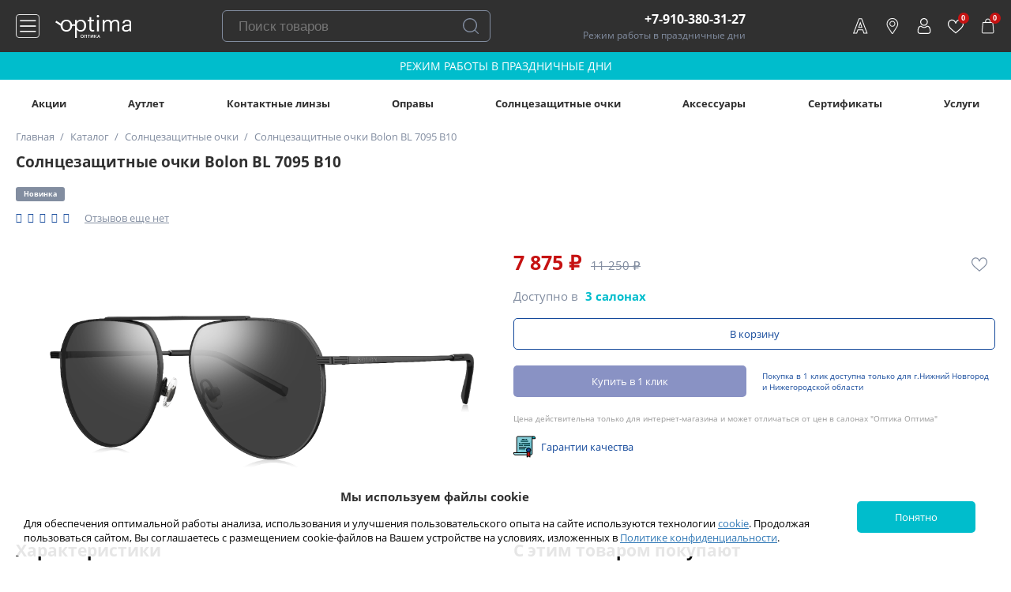

--- FILE ---
content_type: text/css
request_url: https://optikaoptima.ru/bitrix/cache/css/s1/optikaoptima_2.0/page_2daf3fdb879e3c184cd1d5b477cd246f/page_2daf3fdb879e3c184cd1d5b477cd246f_v1.css?175879022136660
body_size: 6276
content:


/* Start:/bitrix/templates/optikaoptima_2.0/components/bitrix/catalog/optima_catalog_products/style.css?16569268891122*/
.grid{}
.grid .bx_content_section{
	margin-bottom: 15px;
}
.grid .bx_sidebar{
	margin-bottom: 15px;
}

/* grid2x1 */
.grid2x1{}
.grid2x1 .bx_content_section{
	float: left;
	width: 66%;
	margin-bottom: 15px;
}
.grid2x1 .bx_sidebar{
	float: right;
	width: 33%;
	margin-bottom: 15px;
	padding-left: 5%;
	-webkit-box-sizing:border-box;
	-moz-box-sizing:border-box;
	box-sizing:border-box;
}
@media (max-width:960px){
	.grid2x1 .bx_sidebar{
		padding-left: 4%;
	}
}
@media (max-width:640px) {
	.grid2x1 .bx_content_section,
	.grid2x1 .bx_sidebar{
		width: 100%;
		float: none;
	}
	.grid2x1 .bx_sidebar{
		padding-left: 3%;
	}
}
@media (max-width:479px){
	.grid2x1 .bx_sidebar{
		padding-left: 1%;
	}

}

.catalog-block-header{
	font-size:14px;
	font-weight: bold;
	text-align: left;
	margin:5px 0;
	padding:5px 15px;
	border-bottom: 2px solid #d9dee6;
	color: #000;
}

body.bx-theme-blue .catalog-block-header{border-color:#006cc0;}
body.bx-theme-green .catalog-block-header{border-color:#63aa28;}
body.bx-theme-red .catalog-block-header{border-color:#da3737;}
body.bx-theme-yellow .catalog-block-header{border-color:#f4b236;}

/* End */


/* Start:/bitrix/templates/optikaoptima_2.0/components/bitrix/catalog/optima_catalog_products/bitrix/catalog.element/.default_2.0/style.css?175879040220832*/
.detail_page_catalog > .list_stikers{
    position: relative;
    left: inherit;
    top: inherit;
    width: 100%;
    margin-bottom: 10px;
}

/**** RATING ****/

.block_element_rating .element_rating{
    margin-right: 15px;
}

.block_element_rating .icon_rating{
    position: relative;
    width: 12px;
    height: 12px;
    margin-right: 3px;
}

.block_element_rating .icon_rating:last-child{
    margin-right:0;
}

.block_element_rating .icon_rating:before{
    content: '\f006';
    font-family: FontAwesome;
    color: #14499B;
    position: absolute;
    left: 0;
    top: 0;
    font-size: 13px;
    line-height: 12px;
}

.block_element_rating .icon_rating.half_star:before{
    content: '\f123';
}

.block_element_rating .icon_rating.full_star:before{
    content: '\f005';
}

.wrap_block_photo{
    padding-top: 30px;
}

.block_element_rating .linkReview{
    font-size: 13px;
    text-decoration-line: underline;
    color: #828DA0;
}

.detail_page_catalog .hot_price_label{
    background: url("/bitrix/templates/optikaoptima_2.0/components/bitrix/catalog/optima_catalog_products/bitrix/catalog.element/.default_2.0/images/shok_price.png") center center no-repeat;
    position: absolute;
    width: 120px;
    height: 120px;
    right: 0;
    top: -18px;
    z-index: 100;
    -webkit-background-size: auto 100%;
    -moz-background-size: auto 100%;
    background-size: auto 100%;
}

/**** PHOTO ****/

.wrap_block_photo .block_photo{
    width: 640px;
    position: relative;
}

.wrap_block_photo .block_property{
    width: calc(100% - 660px);
    position: relative;
}

.slider_big_photo:not(.slick-slider) .item_big_photo.nx-flex-row-c-c{
    display: none;
}

.slider_big_photo:not(.slick-slider) .item_big_photo:first-child{
    display: -ms-flexbox;
    display: -webkit-flex;
    display: flex
}

.wrap_block_photo .detail_picture img,
.wrap_block_photo .slider_big_photo img{
    display: block;
    max-width: 100%;
    height: auto;
    max-height: 350px;
}

.slider_big_photo .item_big_photo.slick-slide,
.slider_small_photo:not(.slick-slider){
    display: -webkit-flex;
    display: flex;
    -webkit-flex-direction: row;
    flex-direction: row;
    -webkit-flex-wrap: wrap;
    flex-wrap: wrap;
    -webkit-justify-content: center;
    justify-content: center;
    -webkit-align-content: flex-start;
    align-content: flex-start;
    -webkit-align-items: flex-start;
    align-items: flex-start;
}

.slider_small_photo .item_small_photo{
    border: 1px solid #fff;
    border-radius: 4px;
    padding: 10px;
}

.slider_small_photo:not(.slick-slider) .item_small_photo{
    width: calc(100% / 4);
    height: 100px;
}

.slider_small_photo:not(.slick-slider) .item_small_photo:first-child,
.slider_small_photo .item_small_photo.slick-current,
.slider_small_photo .item_small_photo:hover{
    border: 1px solid #8992C4;
}

.slider_small_photo .item_small_photo img{
    display: block;
    max-height: 100%;
    max-width: 100%;
}

.slider_small_photo.slick-slider .item_small_photo{
    display: -webkit-flex;
    display: flex;
}

/**** PRICE ****/

.detail_page_catalog .block_property .price_element{
    font-size: 25px;
    padding-top: 20px;
    margin-bottom: 30px;
}

.detail_page_catalog .block_property .old_price{
    font-size: 15px;
    /*margin-left: 15px;*/
}

.detail_page_catalog .block_property .price_element.sale_2_paks{
    margin-bottom: 10px;
}

.detail_page_catalog .block_property .sale_2_paks .old_price{
    font-size: 25px;
    text-decoration: none;
    font-weight: bold;
    margin-left: 20px;
}

.detail_page_catalog .block_property .comment_price_element{
    color: #C61212;
    margin-bottom: 15px;
}

.percent_stiker_element{
    position: absolute;
    top: 15px;
    left: 0px;
    width: 50px;
    height: 50px;
    background: #C61212;
    z-index: 100;
    color: #fff;
    font-weight: bold;
    -webkit-border-radius: 50px;
    -moz-border-radius: 50px;
    border-radius: 50px;
}

.detail_page_catalog .sale_message{
    cursor: pointer;
    position: relative;
    margin: 0 0 0px 15px;
    font-size: 13px;
    font-weight: normal;
    background: #14499B;
    color: #fff;
    width: 15px;
    height: 15px;
    cursor: pointer;
    display: inline-flex;
    -webkit-border-radius: 50px;
    -moz-border-radius: 50px;
    border-radius: 50px;
}

.detail_page_catalog .sale_message .sale_message_text{
    display: none;
    position: absolute;
    width: 250px;
    background: #14499b;
    bottom: 31px;
    padding: 15px;
    text-align: center;
    border-radius: 5px;
}

.detail_page_catalog .sale_message .sale_message_text.show_sale_message_text{
    display: block;
}

.detail_page_catalog .sale_message .sale_message_text:before{
    content: '';
    position: absolute;
    bottom: -15px;
    left: calc(50% - 8px);
    width: 0;
    height: 0;
    border-left: 8px solid transparent;
    border-right: 8px solid transparent;
    border-top: 16px solid #14499b;
}

/**** MAIN ACTION ****/

.detail_page_catalog .link_main_action{
    margin:0 15px 15px 0;
    min-width: 160px;
}

.detail_page_catalog .link_main_action:last-child{
    margin-right: 0;
}

.detail_page_catalog .text_main_action{
    padding: 5px 40px 5px 0;
    background: url("/bitrix/templates/optikaoptima_2.0/components/bitrix/catalog/optima_catalog_products/bitrix/catalog.element/.default_2.0/images/discount.png") right center no-repeat;
    -webkit-background-size: auto 100%;
    -moz-background-size: auto 100%;
    background-size: auto 100%;
}

/**** AVAILABILITY ****/

.detail_page_catalog .block_property .availability{
    font-size: 15px;
}

/**** MYACUVUE ****/

.element_block_myacuvue{
    position: relative;
    padding:30px;
    background: url('/bitrix/templates/optikaoptima_2.0/components/bitrix/catalog/optima_catalog_products/bitrix/catalog.element/.default_2.0/images/myacuvue_bk.svg') no-repeat right top;
    background-color: #F5F9FF;
    -webkit-background-size: auto 75%;
    -moz-background-size: auto 75%;
    background-size: auto 75%;
}

.element_block_myacuvue:before {
    position: absolute;
    top: 30px;
    right: 30px;
    content: '';
    width: 40px;
    height: 40px;
    z-index: 200;
    background: url('/bitrix/templates/optikaoptima_2.0/components/bitrix/catalog/optima_catalog_products/bitrix/catalog.element/.default_2.0/images/myacuvue_logo.svg') center center no-repeat;
    -webkit-background-size: auto 100%;
    -moz-background-size: auto 100%;
    background-size: auto 100%;
}

.element_block_myacuvue.block_myacuvue_sale{
    width: 60%;
    padding: 15px 70px 15px 15px;
    font-size: 14px;
}

.element_block_myacuvue.block_myacuvue_sale:before{
    right: 15px;
    top: 50%;
    margin-top: -20px;
}

.element_block_myacuvue .btn{
    width:200px;
    margin: 0 15px 0 0;
}

.element_block_myacuvue .item_eye{
    margin-bottom: 15px;
    width: calc((100% - 30px) / 2);
}

.element_block_myacuvue .name_eye{
    font-weight: bold;
    margin-bottom: 5px;
    font-size: 14px;
    color: #14499B;
}

.element_block_myacuvue .item_property_eye{
    margin-right: 10px;
}

.element_block_myacuvue .name_property{
    color: #828DA0;
    font-size: 12px;
    margin-right: 5px;
}

.element_block_myacuvue .val_property{
    color: #00BDCC;
    font-weight: bold;
    font-size: 12px;
}

.element_block_myacuvue .no_buy_message_eye{
    margin-top: 10px;
    color: #C61212;
    font-size: 12px;
}

/**** LENS MESSAGE ****/

.detail_page_catalog .element_block_no_buy_message,
.detail_page_catalog .lens_message{
    border-radius: 8px;
    color: #C61212;
    font-size: 15px;
    font-style: italic;
    font-weight: bold;
}

.detail_page_catalog .lens_message a {
    color: #C61212;
}

.detail_page_catalog .element_block_no_buy_message.hidden_block{
    display: none;
}

/**** NO BUY ****/

.block_no_buy{
    padding-right: 30px;
    position: relative;
    box-sizing: border-box;
    color: #C61212;
    font-weight: bold;
    font-style: italic;
}

.block_no_buy p:first-child{
    margin-top: 0;
}

.block_no_buy p:last-child{
    margin-bottom: 0;
}

/**** BASKET PROPERTY ****/

.list_basket_property{
    margin-bottom: 10px;
}

.list_basket_property .item_basket_property{
    width: 235px;
    margin: 0 10px 10px 0;
    font-size: 13px;
    color: #303030;
}

.list_basket_property .title_basket_property{
    margin-bottom: 10px;
}

.list_basket_property .title_basket_property.error_title_basket_property{
    color: #C61212;
    font-weight: bold;
}

.list_basket_property .error_name_prop{
    display: none;
}

.list_basket_property .title_basket_property.error_title_basket_property .error_name_prop{
    display: block;
}

.list_basket_property .title_basket_property.error_title_basket_property .name_prop{
    display: none;
}

.list_basket_property .selectboxit-container{
    width: 100%;
}

#different-diopters{
    display: none;
}

/**** BASKET QUANTITY ****/

.wrap_select_quantity{
    font-size: 13px;
    width: 235px;
    color: #303030;
    margin: -10px 0 20px 0;
}

.wrap_select_quantity .selectboxit-container {
    width: 100%;
}

.wrap_select_quantity .title_select_quantity{
    margin-bottom: 10px;
}

/**** BTN BASKET ****/

.detail_page_catalog .block_property .block_btn_basket{
    margin-bottom: 20px;
}

.detail_page_catalog .add_to_cart{
    margin-right: 20px;
}

.detail_page_catalog .element_add_to_basket{
    margin-right: 20px;
}



.detail_page_catalog .order_1click{
    margin-right: 20px;
}

.detail_page_catalog .text_order_1click{
    font-size: 12px;
    color: #14499B;
    max-width: 300px;
}

.detail_page_catalog .buy_one_click{
    display: none !important;
    font-weight: 600;
    font-size: 13px;
    color: #14499B;
    cursor: pointer;
    text-decoration: underline;
}

.detail_page_catalog .discount_text,
.detail_page_catalog .price_text{
    font-size: 10px;
    color: #979797;
    margin-bottom:5px;
}

.detail_page_catalog .discount_text a,
.detail_page_catalog .discount_text{
    color: #00BDCC;
}

.detail_page_catalog .discount_text{
    margin-bottom: 30px;
}

/**** PREPAYMENT MESSAGE ****/

.detail_page_catalog .prepayment_message{
    font-size: 13px;
    color: #C61212;
    width:100%;
    margin-bottom: 15px;
}

.detail_page_catalog .hidden_prepayment_message{
    display: none;
}

/****  MAX SALE MESSAGE ****/

.detail_page_catalog .max_sale_message{
    font-weight: bold;
    font-size: 13px;
    color: #C61212;
    width:100%;
    margin-bottom: 15px;
}

.detail_page_catalog .max_sale_message a{
    color: #C61212;
}

/**** ACTION ****/

.detail_page_catalog .list_element_action_button{
    margin-bottom: 0;
}

.detail_page_catalog .list_element_action_button .btn{
    margin:0 15px 20px 0;
}

.detail_page_catalog .list_element_action_button .blue_btn{
    min-width: inherit;
}

.detail_page_catalog .list_element_action{
    font-weight: normal;
    font-size: 13px;
    margin-bottom: 15px;
}

.detail_page_catalog .item_element_action{
    font-size: 13px;
    color: #14499B;
    text-decoration: none;
    padding: 10px 0 10px 35px;
    background: left center no-repeat;
    margin: 0 30px 15px 0;
}

.detail_page_catalog .item_element_action a{
    color: #14499B;
}

/**** DESCRIPTION ****/

.wrap_block_description{
    position: relative;
}

.wrap_block_description .block_description{
    width: calc(100%  - ((1306px / 5) * 2) - 30px);
    font-size: 16px;
    position: relative;
}

.wrap_text_description{
    max-height: 360px;
    overflow: hidden;
    position: relative;
}

.wrap_block_description.animate_block.visible_text  .wrap_text_description{
    max-height:inherit;
    padding-bottom: 60px;
}

.wrap_block_description.animate_block .wrap_text_description:before{
    content: '';
    position: absolute;
    bottom: 0;
    left: 0;
    width: 100%;
    height: 120px;
    background: -moz-linear-gradient(top,  rgba(0,0,0,0) 0%, rgba(255,255,255,1) 100%);
    background: -webkit-linear-gradient(top,  rgba(0,0,0,0) 0%,rgba(255,255,255,1) 100%);
    background: linear-gradient(to bottom,  rgba(0,0,0,0) 0%,rgba(255,255,255,1) 100%);
    filter: progid:DXImageTransform.Microsoft.gradient( startColorstr='#00000000', endColorstr='#ffffff',GradientType=0 );
}

.wrap_block_description.animate_block .block_description:after{
    content: '';
    position: absolute;
    border: 2px solid #00BDCC;
    background: url("/bitrix/templates/optikaoptima_2.0/components/bitrix/catalog/optima_catalog_products/bitrix/catalog.element/.default_2.0/images/green_bottom_arr.png") center center no-repeat;
    background-color: rgba(255,255,255,0);
    bottom: 0;
    left: 50%;
    width: 50px;
    height: 50px;
    margin-left: -25px;
    -webkit-border-radius: 50%;
    -moz-border-radius: 50%;
    border-radius: 50%;
    -webkit-background-size: 50% auto;
    -moz-background-size: 50% auto;
    background-size:50% auto;
}

/**** Открытый блок с детальным текстом ****/

.wrap_block_description.visible_text .wrap_text_description:before{
    display: none;
}

.wrap_block_description.visible_text .block_description:after{
    background-image: url("/bitrix/templates/optikaoptima_2.0/components/bitrix/catalog/optima_catalog_products/bitrix/catalog.element/.default_2.0/images/green_top_arr.png");
}

.wrap_block_description .block_description p:last-child{
    margin-bottom: 0;
}

.wrap_block_description .wrap_block_list_elements{
    width: calc((1306px / 5) * 2);
}

.wrap_block_description .block_list_elements .item_element_catalog{
    width: calc((100% - 10px) / 2);
}

.wrap_block_description .block_list_elements .item_element_catalog:nth-child(2n){
    margin-right: 0;
}

/**** CHARACTERISTIC ****/

.wrap_list_characteristic{
    width: calc(100%  - ((1306px / 5) * 2) - 30px);
    margin-top: 50px;
}

.detail_page_catalog .item_characteristic{
    position: relative;
    overflow: hidden;
    font-weight: 600;
    font-size: 16px;
    margin-bottom: 10px;
}

.detail_page_catalog .item_characteristic:last-child{
    margin-bottom: 0;
}

.detail_page_catalog .item_characteristic .name_characteristic,
.detail_page_catalog .item_characteristic .val_characteristic{
    overflow: hidden;
    background: #fff;
    padding-right: 15px;
    z-index:100;
}

.detail_page_catalog .item_characteristic .val_characteristic{
    padding: 0 0 0 15px;
}

.detail_page_catalog .item_characteristic:before{
    content: '';
    position: absolute;
    left: 0;
    bottom: 5px;
    width: 100%;
    height: 1px;
    border-top: 1px dotted #828DA0;
    z-index: 50;
}

/**** FORM QUALITY ****/

.form_quality{
    position: fixed;
    top: 100px;
    left: 50%;
    margin-left:-300px;
    width: 600px;
    z-index: 1000;
    background: #fff;
    border-radius: 12px;
    padding: 30px 30px;
}

.form_quality.hidden_form_quality{
    display: none;
}

.form_quality .title_form_quality{
    padding: 0 30px;
    position: relative;
    text-align: center;
    margin-bottom: 20px;
    font-size: 21px;
    color: #303030;
}

.form_quality .close_form_quality{
    position: absolute;
    top: 30px;
    right: 30px;
    display: block;
    width: 20px;
    height: 20px;
    cursor: pointer;
    z-index: 300;
    background: url("/bitrix/templates/optikaoptima_2.0/components/bitrix/catalog/optima_catalog_products/bitrix/catalog.element/.default_2.0/images/close_icon.svg") center center no-repeat;
}

/**** PODELI ****/

.detail_page_catalog .detail_page_price_podeli{
    display: none;
}

.podeli_detail_page_catalog{
    margin-top: 0;
    border-color: #979797;
}

.podeli_detail_page_catalog .logo{
    height: 25px;
}

.podeli_widget .price__date-item-line--active {
    background:#303030;
}

/**** SALE PRODUCTS ****/

.nx-flex-row-btw-c.hidden_sale_products,
.hidden_sale_products{
    display: none;
}

.list_sale_products{
    margin-bottom: -10px;
}

.list_sale_products .item_sale_products{
    width: calc((100% - 20px) / 3);
    padding: 10px;
    border: 1px solid #979797;
    margin: 0 10px 10px 0;
    border-radius: 5px;
}

.list_sale_products .item_sale_products:nth-child(3n){
    margin-right: 0;
}

.list_sale_products .price_sale_products{
    font-weight: bold;
    font-size: 18px;
    color: #14499B;
}

.list_sale_products .date_sale_products{
    margin-bottom: 10px;
    font-size: 14px;
}

.list_sale_products .btn{
    width: 100%;
}

@media only screen and (max-width: 1306px){

    .wrap_block_photo .block_photo,
    .wrap_block_photo .block_property{
        width: calc((100%  - 20px) / 2);
    }

    .detail_page_catalog .block_property .price_element{
        padding-top: 0;
        margin-bottom: 15px;
    }

    .list_basket_property .item_basket_property{
        width: calc((100%  - 20px) / 2);
        margin: 0 20px 20px 0;
    }

    .detail_page_catalog .button_block{
        width: 100%;
    }

    .detail_page_catalog .element_add_to_basket{
        width: 100%;
        margin-bottom: 20px;
    }

    .detail_page_catalog .wrap_order_1click.nx-flex-row-l-c{
        width: 100%;
        -webkit-justify-content: space-between;
        -ms-flex-pack: justify;
        justify-content: space-between;
    }


    .detail_page_catalog .text_order_1click,
    .detail_page_catalog .order_1click{
        width:calc((100% - 20px) / 2);
        margin: 0;
    }

    .detail_page_catalog .text_order_1click{
        font-size: 10px;
        max-width: inherit;
    }

    /**** DESCRIPTION ****/

    .wrap_text_description{
        max-height: 290px;
    }

    .wrap_block_description.animate_block .block_description{
        padding-bottom: 60px;
    }

    .wrap_block_description.animate_block.visible_text .block_description{
        padding-bottom:0px;
    }

    .list_basket_property .item_basket_property:nth-child(2n){
        margin-right: 0;
    }

    .detail_page_catalog .discount_text,
    .detail_page_catalog .price_text{
        margin-bottom: 10px;
    }

    .wrap_block_description .block_description,
    .wrap_block_description .wrap_block_list_elements{
        width: calc((100%  - 20px) / 2);
    }

    .wrap_list_characteristic{
        width:100%;
        margin-top: 25px;
    }

    .element_block_myacuvue{
        padding: 15px;
    }

    .element_block_myacuvue:before {
        top: 15px;
        right: 15px;
    }

    .element_block_myacuvue.block_myacuvue_sale{
        width: 100%;
        padding: 15px 70px 15px 15px;
    }

    .element_block_myacuvue.block_myacuvue_sale br{
        display: none;
    }

    .element_block_myacuvue .btn.blue_btn,
    .element_block_myacuvue .btn {
        width:calc((100% - 15px) / 2);
        margin: 0 15px 0 0;
        min-width: inherit;
    }

    .element_block_myacuvue .btn:last-child{
        margin-right:0;
    }

}

@media only screen and (max-width: 768px) {

    .wrap_block_description .block_description,
    .wrap_block_description .wrap_block_list_elements,
    .wrap_block_photo .block_photo,
    .wrap_block_photo .block_property {
        width: 100%;
    }

    .wrap_block_photo .block_photo {
        margin-bottom: 20px;
    }

    .detail_page_catalog .hot_price_label{
        width: 60px;
        height: 60px;
    }

    .detail_page_catalog .link_main_action{
        width: 100%;
        margin: 0 0 15px 0;
        min-width:inherit;
    }

    .detail_page_catalog .link_main_action:last-child{
        margin:0;
    }

    .detail_page_catalog .item_element_action:last-child{
        margin:0;
    }

    .detail_page_catalog .block_property .sale_2_paks .discount_price{
        font-size: 20px;
    }

    .detail_page_catalog .block_property .sale_2_paks .old_price{
        font-size: 20px;
        margin-left: 5px;
    }

    .detail_page_catalog .block_property .comment_price_element{
        font-size: 13px;
    }

    .list_basket_property .item_basket_property {
        width: 100%;
        margin: 0 0 20px 0;
    }

    .wrap_select_quantity{
        width: 100%;
    }

    .detail_page_catalog .block_brand_img .brand_img{
        width: auto;
    }

    .wrap_text_description{
        max-height:200px;
    }

    .block_description{
        -webkit-order: 10;
        -ms-flex-order: 10;
        order: 10;
        margin-bottom: 25px;
    }

    .wrap_block_description.animate_block .block_description{
        margin-bottom: 30px;
    }

    .text_description p:first-child{
        margin-top: 0;
    }

    .wrap_block_list_elements{
        -webkit-order: 15;
        -ms-flex-order: 15;
        order: 15;
    }

    .wrap_list_characteristic{
        margin-top: 0;
        margin-bottom: 25px;
    }

    .detail_page_catalog .item_characteristic .name_characteristic,
    .detail_page_catalog .item_characteristic .val_characteristic{
        font-size: 12px;
    }

    .form_quality{
        padding: 15px;
        top: 15px;
        left:15px;
        margin-left:0;
        width:calc(100% - 30px);
    }

    .form_quality .close_form_quality {
        position: absolute;
        top:15px;
        right:15px;
    }

    .element_block_myacuvue .btn.blue_btn,
    .element_block_myacuvue .btn {
        width:100%;
        margin: 0 0 15px 0;
    }

    .element_block_myacuvue .btn:last-child{
        margin-bottom: 0;
    }

    .list_sale_products .item_sale_products{
        width: 100%;
        margin: 0 0 10px 0;
    }

    .list_sale_products .btn{
        width: auto;
    }

    .list_sale_products .date_sale_products{
        margin-bottom: 0;
    }

}

@media only screen and (max-width: 300px) {

    .detail_page_catalog .item_characteristic .name_characteristic,
    .detail_page_catalog .item_characteristic .val_characteristic{
        font-size: 10px;
    }

}
/* End */


/* Start:/bitrix/templates/optikaoptima_2.0/components/bitrix/news.list/elements_catalog_2.0/style.css?1717487386723*/
.wishlist_elements_catalog .item_element_catalog {
	height: 360px;
}

.wishlist_elements_catalog .list_prop_wishlist{
	margin-bottom:15px;
}

.wishlist_elements_catalog .item_prop_wishlist{
	margin-bottom: 5px;
	color: #828DA0;
	font-size: 12px;
}

.wishlist_elements_catalog .item_prop_wishlist:last-child{
	margin-bottom:0px;
}

.wishlist_elements_catalog .name_prop_wishlist{
	margin-right: 5px;
}

.wishlist_elements_catalog .val_prop_wishlist{
	color: #00BDCC;
	font-weight: bold;
}

.list_elements_catalog.slick-slider .slick-track{
	margin-left: 0 !important;
}

@media only screen and (max-width: 1306px) {

	.wishlist_elements_catalog .list_elements_catalog .item_element_catalog{
		height: 300px !important;
	}

}
/* End */


/* Start:/bitrix/templates/optikaoptima_2.0/components/ag/ag.highload.list_1.0/optima_products_reviews/style.css?16569268892557*/
.wrap_list_reviews .block_list_reviews{
    width: calc(100% - 260px);
}

.wrap_list_reviews .item_review:last-child{
    margin-bottom: 0;
}

.wrap_list_reviews .info_review{
    margin-bottom: 10px;
}

.wrap_list_reviews .user_photo{
    width: 20px;
    height: 20px;
    background: #00BDCC;
    border-radius: 5px;
    margin-right: 10px;
}

.wrap_list_reviews .user_photo.no_photo{
    background: url("/bitrix/templates/optikaoptima_2.0/components/ag/ag.highload.list_1.0/optima_products_reviews/images/user_no_photo.svg") #00BDCC center center no-repeat;
}

.wrap_list_reviews .user_name{
    font-weight: 600;
    font-size: 16px;
    color: #303030;
    margin-right: 10px;
}

.wrap_list_reviews .date_review{
    font-size: 10px;
    line-height: 14px;
    color: #828DA0;
}

.wrap_list_reviews .block_icon_review{
    margin-bottom: 10px;
}

.wrap_list_reviews .icon_review{
    position: relative;
    width: 12px;
    height: 12px;
    margin-right: 3px;
}

.wrap_list_reviews .icon_review:before{
    content: '\f006';
    font-family: FontAwesome;
    color: #14499B;
    position: absolute;
    left: 0;
    top: 0;
    font-size: 13px;
    line-height: 12px;
}

.wrap_list_reviews .icon_review.full_star:before{
    content: '\f005';
}

.wrap_list_reviews .text_review{
    font-size: 16px;
    color: #303030;
}

.wrap_list_reviews .block_rating_reviews{
    width: 150px;
    color: #fff;
}

.block_rating_reviews .rating_reviews{
    background: #8992C4;
    border-radius: 5px;
    padding: 15px;
    font-weight: 300;
    font-size: 10px;
}

.block_rating_reviews .rating_value{
    font-weight: bold;
    font-size: 30px;
    line-height: 95%;
}

.block_rating_reviews .description_reviews{
    margin-top: 5px;
}

.block_rating_reviews .btn{
    width: 100%;
}

.wrap_list_reviews .no_autorize{
    margin-top: 30px;
}

@media only screen and (max-width: 1306px){

    .wrap_list_reviews .block_list_reviews{
        width: calc(100% - 170px);
    }

}

@media only screen and (max-width: 768px){

    .wrap_list_reviews .block_list_reviews{
        width:100%;
        -webkit-order: 10;
        -ms-flex-order: 10;
        order: 10;
    }

    .wrap_list_reviews .block_rating_reviews{
        width: 100%;
        margin-bottom:15px;
    }

    .block_rating_reviews .rating_reviews{
        width: 150px;
        margin: 0 20px 0 0;
    }

    .wrap_list_reviews .block_rating_reviews .btn{
        width:auto;
    }

    .wrap_list_reviews .no_autorize{
        margin-top: 15px;
    }
}
/* End */


/* Start:/bitrix/templates/optikaoptima_2.0/components/ag/mailform_4.9/optima_feedback/style.css?16569268892987*/
.ajax_call_form{
    position: fixed;
    top: 100px;
    left: 50%;
    margin-left: -275px;
    width: 550px;
    z-index: 1000;
    background: #fff;
    border-radius: 12px;
    padding: 30px 30px;
}

.ajax_call_form h3{
    text-align: center;
    font-weight: normal;
    font-size: 21px;
    color: #303030;
    margin-bottom: 30px;
}

.ajax_call_form .hide-form{
    position: absolute;
    top: 30px;
    right: 30px;
    display: block;
    width: 20px;
    height: 20px;
    cursor: pointer;
    font-size: 0;
    background: url("/bitrix/templates/optikaoptima_2.0/components/ag/mailform_4.9/optima_feedback/images/close_icon.svg");
}

.ajax_call_form .mail_send_ok{
    font-size: 16px;
    margin: 0;
    text-align: center;
    color: #00BDCC;
    font-weight: bold;
}

.ajax_call_form .call_form{
    width: 100%;
}

.ajax_call_form .block_input{
    margin: 0 0 15px 0;
}

.ajax_call_form .name_input {
    margin-bottom: 5px;
    font-size: 14px;
}

.ajax_call_form .call_form .btn,
.ajax_call_form .call_form .inpt{
    width: 100%;
}

.ajax_call_form textarea{
    display: block;
    margin: 0;
}

#feedback_form_review .radio{
    display: -ms-flexbox;
    display: -webkit-flex;
    display: flex;
    -webkit-flex-direction: row;
    -ms-flex-direction: row;
    flex-direction: row;
    -webkit-flex-wrap: wrap;
    -ms-flex-wrap: wrap;
    flex-wrap: wrap;
    -webkit-justify-content: flex-start;
    -ms-flex-pack: start;
    justify-content: flex-start;
    -webkit-align-content: center;
    -ms-flex-line-pack: center;
    align-content: center;
    -webkit-align-items: center;
    -ms-flex-align: center;
    align-items: center;
}

#feedback_form_review .item_radio{
    font-size: 0;
    margin-bottom: 0;
}


#feedback_form_review .radio label{
    width: 30px;
    height: 20px;
    font-size:0;
    margin: 0;
    padding-left:10px;
}

#feedback_form_review .radio label:before{
    content: '\f006';
    font-family: FontAwesome;
    color: #14499B;
    position: absolute;
    left: 0;
    top: 0;
    font-size: 20px;
    line-height: 20px;
    border: none;
    width: inherit;
    height: inherit;
    background: inherit;
    -webkit-border-radius:0;
    -moz-border-radius:0;
    border-radius:0;
}

#feedback_form_review .radio label.hover_rating:before,
#feedback_form_review .radio label.select_rating:before,
#feedback_form_review .radio input[type=radio]:checked + label:before{
    content: '\f005';
}

#feedback_form_review .radio input[type=radio]:checked + label:after{
    display: none;
}

@media only screen and (max-width: 768px) {
    .ajax_call_form {top:0; left:0; right: 0; margin: 0; width: auto; overflow-y: auto; padding: 15px}
    .ajax_call_form h3 {font-size:16pt;}
    .ajax_call_form h2,
    .main-page .ajax_call_form h2 {padding-right: 100px; font-size:16pt;}
    .ajax_call_form .hide-form:after {font-size:16pt;}
    .ajax_call_form .hide-form {top: 15px; right: 15px;}
    .call-table input.nx-call-submit {font-size: 16pt; padding:0.3em 0; }
    .call-table textarea.inpt {height: 60px;}
}
/* End */


/* Start:/bitrix/templates/optikaoptima_2.0/components/ag/ag.plugin/form_element_add_to_basket/style.css?17217163531592*/
.form_element_add_to_basket{
    position: fixed;
    top: 10px;
    left: 50%;
    margin-left: -225px;
    z-index: 5000;
    width: 450px;
    border: 1px solid #979797;
    padding: 14px 20px 20px 20px;
    border-radius: 12px;
    background: #fff;
    text-align: center;
}

.form_element_add_to_basket .btn_close_form{
    position: absolute;
    top: 20px;
    right: 20px;
    display: block;
    width: 20px;
    height: 20px;
    cursor: pointer;
    background: url('/bitrix/templates/optikaoptima_2.0/components/ag/ag.plugin/form_element_add_to_basket/images/close_icon.png') center center no-repeat;
}

.form_element_add_to_basket .title_form{
    text-align: center;
    font-weight: normal;
    font-size: 21px;
    color: #303030;
    margin-bottom: 20px;
}

.form_element_add_to_basket .block_error_message{
    display: block;
    font-weight: bold;
    color:#C61212;
}

.form_element_add_to_basket .btn{
    width: 75%;
    margin-bottom: 20px;
}

.form_element_add_to_basket .btn:last-child{
    margin-bottom: 0;
}

@media only screen and (max-width: 768px) {

    .form_element_add_to_basket{
        width: calc(100% - 30px);
        top: 15px;
        left: 15px;
        padding: 15px;
        margin: 0;
        max-height: calc(100vh - 86px);
        overflow-y: auto;
    }

    .form_element_add_to_basket .btn_close_form{
        top: 15px;
        right: 15px;
    }

    .form_element_add_to_basket .title_form{
        font-size: 17px;
        margin-bottom: 15px;
    }

    .form_element_add_to_basket .btn{
        width: 100%;
        margin-bottom: 15px;
    }

}
/* End */


/* Start:/bitrix/templates/optikaoptima_2.0/components/ag/ag.plugin/form_1click_order/style.css?17211120883778*/
.form_1click_order{
    position: fixed;
    top: 10px;
    left: 50%;
    margin-left: -250px;
    z-index: 5000;
    width: 500px;
    border: 1px solid #979797;
    padding: 15px;
    border-radius: 12px;
    background: #fff;
}

.form_1click_order .title_form{
    text-align: center;
    font-weight: normal;
    font-size: 21px;
    color: #303030;
    margin-bottom: 15px;
}

.form_1click_order .title_input{
    margin-bottom: 5px;
}

.form_1click_order .close_form_1click_order{
    position: absolute;
    top: 15px;
    right: 15px;
    display: block;
    width: 20px;
    height: 20px;
    cursor: pointer;
    background: url("/bitrix/templates/optikaoptima_2.0/components/ag/ag.plugin/form_1click_order/images/close_icon.png") center center no-repeat;
}

.form_1click_order .hidden_block_input{
    display: none;
}

.form_1click_order .title_result{
    font-weight: bold;
    color: #00BDCC;
    text-align: center;
}

.form_1click_order .title_result.error_title_result{
    color: #C61212;
}

.form_1click_order .message_result{
    text-align: center;
}

/**** LIST PRODUCT PROPERTY ****/

.form_1click_order .title_block_product_property{
    color:#14499B;
    font-size: 16px;
}

.form_1click_order .item_product_property{
    width: calc((100% - 15px) / 2);
    font-size: 11px;
    margin-bottom: 10px;
}

.form_1click_order .item_product_property:nth-last-child(-n+2){
    margin-bottom: 0;
}

.form_1click_order .item_product_property .name_property{
    color: #828DA0;
    margin-right: 5px;
}

.form_1click_order .item_product_property .val_property{
    color: #00BDCC;
    font-weight: bold;
}

.form_1click_order .inpt{
    width: 100%;
}

.form_1click_order .error_block_input .title_input:before{
    content: attr(data-error-title);
    color: #C61212;
    order: 10;
    font-size: 11px;
    opacity: 1;
}

.form_1click_order .error_block_input .selectboxit-btn,
.form_1click_order .error_block_input .inpt{
    border-color:#C61212;
}

.form_1click_order .selectboxit-container{
    width: 100%;
}

.form_1click_order .selectboxit-text{
    min-width: 100% !important;
}

.form_1click_order #order1click_ya_map{
    width: 100%;
    height: 200px;
}

.form_1click_order .item_ya_map_addres{
    margin-bottom: 5px;
}

.form_1click_order .item_ya_map_addres:last-child{
    margin-bottom: 0px;
}

.form_1click_order .btn{
    width: 100%;
}

.form_1click_order .checkbox label{
    font-size: 12px;
}

.form_1click_order .checkbox input[type=checkbox]:checked + label:before{
    border-color: #14499B;
    background-image: url("/bitrix/templates/optikaoptima_2.0/components/ag/ag.plugin/form_1click_order/images/checkbox_bk_blue.svg");
}

.form_1click_order .checkbox input[type=checkbox]:checked + label,
.form_1click_order .checkbox input[type=checkbox]:checked + label a{
    color: #14499B;
}

.form_1click_order .checkbox.error_block_input input[type=checkbox] + label:before{
    border-color: #C61212;
}

.form_1click_order .checkbox.error_block_input input[type=checkbox] + label,
.form_1click_order .checkbox.error_block_input input[type=checkbox] + label a{
    color: #C61212;
}

.form_1click_order .delivery_message{
    font-size: 12px;
    color: #14499B;
}

@media only screen and (max-width: 768px) {

    .form_1click_order{
        width: calc(100% - 20px);
        top: 10px;
        left: 10px;
        padding: 10px;
        margin: 0;
        max-height: calc(100vh - 86px);
        overflow-y: auto;
    }

    .form_1click_order .title_form{
        font-size: 17px;
        margin-bottom: 10px;
    }

    .form_1click_order .margin_b_15{
        margin-bottom: 10px;
    }

    .form_1click_order .title_block_product_property{
        margin-bottom: 10px;
        font-size: 15px;
    }

}
/* End */
/* /bitrix/templates/optikaoptima_2.0/components/bitrix/catalog/optima_catalog_products/style.css?16569268891122 */
/* /bitrix/templates/optikaoptima_2.0/components/bitrix/catalog/optima_catalog_products/bitrix/catalog.element/.default_2.0/style.css?175879040220832 */
/* /bitrix/templates/optikaoptima_2.0/components/bitrix/news.list/elements_catalog_2.0/style.css?1717487386723 */
/* /bitrix/templates/optikaoptima_2.0/components/ag/ag.highload.list_1.0/optima_products_reviews/style.css?16569268892557 */
/* /bitrix/templates/optikaoptima_2.0/components/ag/mailform_4.9/optima_feedback/style.css?16569268892987 */
/* /bitrix/templates/optikaoptima_2.0/components/ag/ag.plugin/form_element_add_to_basket/style.css?17217163531592 */
/* /bitrix/templates/optikaoptima_2.0/components/ag/ag.plugin/form_1click_order/style.css?17211120883778 */


--- FILE ---
content_type: text/css
request_url: https://optikaoptima.ru/bitrix/cache/css/s1/optikaoptima_2.0/template_f4c4d6bacb0611f91d7ef5143e9f46b6/template_f4c4d6bacb0611f91d7ef5143e9f46b6_v1.css?1762766197185454
body_size: 31897
content:


/* Start:/bitrix/templates/optikaoptima_2.0/css/list_elements_catalog_styles.css?176276624116266*/
.list_elements_catalog{
    display: -ms-flexbox;
    display: -webkit-flex;
    display: flex;
    -webkit-flex-direction: row;
    -ms-flex-direction: row;
    flex-direction: row;
    -webkit-flex-wrap: wrap;
    -ms-flex-wrap: wrap;
    flex-wrap: wrap;
    -webkit-justify-content: flex-start;
    -ms-flex-pack: start;
    justify-content: flex-start;
    -webkit-align-content: stretch;
    -ms-flex-line-pack: stretch;
    align-content: stretch;
    -webkit-align-items: stretch;
    -ms-flex-align: stretch;
    align-items: stretch;
}

.list_elements_catalog.catalog_section{
    margin-bottom: 20px;
}

.item_element_catalog{
    position: relative;
    width: calc((100% - 40px) / 5);
    margin: 0 10px 10px 0;
    height: 333px;
    cursor: pointer;
}

.item_element_catalog:hover{

}

.list_elements_catalog .item_element_catalog:nth-child(5n){
    margin-right: 0;
}

/**** Список элементов в слайдере ****/

.slider_type{
    margin-bottom: 25px;
}

.slick-slider .item_element_catalog{
    margin: 0 5px 75px 5px;
}

.slick-slider.slider_podeli .item_element_catalog{
    margin-bottom: 85px;
}

/**** Контент элемента ****/

.slick-slider .item_element_catalog{
    height: 355px !important;
}

.item_element_catalog .content_element{
    border: 1px solid #F1F1F1;
    position: absolute;
    top: 0;
    left: 0;
    padding:20px;
    height: 100%;
    background: #fff;
    width: 100%;
}

.item_element_catalog:hover .content_element{
    height: auto;
    min-height: 330px;
    border-color: #1E61CA;
    z-index: 200 !important;
}

/**** PREVIEW PICTURE ****/

.item_element_catalog .prw_element{
    position: relative;
    height: 150px;
    overflow: hidden;
    margin-bottom:15px;
}

.item_element_catalog .prw_element picture{
    width: 100%;
    height: 100%;
}


.item_element_catalog .prw_element img{
    display: block;
    max-height: 100%;
    max-width: 100%;
}

.no_photo{
    background: url("/bitrix/templates/optikaoptima_2.0/css/../images/no_photo_medium.png") center center no-repeat;
}

/**** LIST PHOTO ****/

.item_element_catalog .list_photo{
    position: relative;
}


.item_element_catalog .list_photo img{
    position: absolute;
    top: 50%;
    left: 50%;
    z-index: 50;
    margin-right: -50%;
    transform: translate(-50%, -50%);
}

.item_element_catalog .list_photo .photo_1{
    display: none;
}

.item_element_catalog:hover .photo_0{
    display: none;
}

.item_element_catalog:hover .photo_1{
    display: block;
}

/**** NAME ****/

.item_element_catalog .name_element{
    display: block;
    text-decoration: none;
    font-weight: bold;
    font-size: 14px;
    line-height: 150%;
    color: #303030;
    margin-bottom: 8px;
    height: 65px;
    min-height: 65px;
    overflow: hidden;
}

.item_element_catalog:hover .name_element{
    height:auto;
}

/**** AVAILABILITY ****/

.availability{
    margin-bottom: 17px;
    font-size: 11px;
    min-height: 16px;
}

.availability_title{
    display:inline-block;
    color: #828DA0;
    margin-right: 5px;
}

.availability.in_stock,
.availability_value{
    font-weight: bold;
    color: #00BDCC;
}

.availability.mnogo{
    color:#00BDCC;
    font-weight: bold;
}

.prepayment,
.availability.malo{
    color:#C61212;
    font-weight: bold;
}

.availability .on_order,
.availability.on_order,
.availability.pod_zakaz{
    color:#828DA0;
    font-weight: bold;
}

.availability.dostatochno{
    color:#8992C4;
    font-weight: bold;
}

/**** RPOPERTY ****/

.item_element_catalog .list_prop_element{
    display: none;
    margin-bottom:15px;
}

.item_element_catalog:hover .list_prop_element{
    display:block;
}

.item_element_catalog .item_prop_element{
    margin-bottom: 5px;
    color: #828DA0;
    font-size: 12px;
}

.item_element_catalog .item_prop_element:last-child{
    margin-bottom:0px;
}

.item_element_catalog .name_prop_element{
    margin-right: 5px;
}

.item_element_catalog .val_prop_element{
    color: #00BDCC;
    font-weight: bold;
}

/**** PRICE ****/

.price_element{
    font-weight: bold;
    font-size: 18px;
    color: #14499B;
}

.discount_price{
    color: #C61212;
}

.old_price{
    font-weight: normal;
    font-size: 11px;
    color: #828DA0;
    text-decoration:line-through;
    margin-left: 5px;
}

.item_element_catalog .price_element.special_price .old_price{
    margin-left: 10px;
    font-size: 18px;
    text-decoration: none;
    font-weight: bold;
}

/**** COMMENT PRICE ****/

.item_element_catalog .price_comment{
    display: block;
    width: 100%;
    font-weight: normal;
    font-size: 11px;
    color: #C61212;
    margin-top: 5px;
}

.item_element_catalog .hover_special_price .price_comment{
    display:none;
}

.item_element_catalog .special_price .discount_price{
    position: relative;
}

.item_element_catalog:hover .hover_special_price .discount_price:before{
    content: attr(data-comment-price);
    position: absolute;
    top: -30px;
    font-size: 12px;
    background: #C61212;
    color: #FFFFFF;
    width: calc(((1306px - 40px) / 5) - 40px);
    padding: 3px;
    border-radius: 3px;
}

.item_element_catalog:hover .hover_special_price .discount_price:after{
    content: '';
    position: absolute;
    width: 0;
    height: 0;
    border-left: 10px solid transparent;
    border-right: 10px solid transparent;
    border-top: 10px solid #C61212;
    top: -10px;
    right: 25%;
}

.item_element_catalog .adaptive_basket_btn{
    display:none;
    width: 16px;
    height: 20px;
    outline: none;
    font-size: 0;
    background: url("/bitrix/templates/optikaoptima_2.0/css/../images/adaptive_add_basket.svg") center center no-repeat;
}

.item_element_catalog .adaptive_basket_btn.active_adaptive_basket_btn{
    background-image: url("/bitrix/templates/optikaoptima_2.0/css/../images/active_adaptive_add_basket.svg");
}

.price_element .price_from {
    color: #303030;
    font-size: 11px;
    font-weight: normal;
}

/**** WISH LIST BUTTON ****/

.wish_list_button{
    position: absolute;
    z-index: 100;
    top: 10px;
    right: 10px;
    display: block;
    width: 20px;
    height: 20px;
    background: url("/bitrix/templates/optikaoptima_2.0/css/../images/wish_list_bk.svg") center center no-repeat;
    cursor: pointer;
    -webkit-transition: all .08s linear 0s;
    -moz-transition: all .08s linear 0s;
    -o-transition: all .08s linear 0s;
    transition: all .08s linear 0s;
}

.wish_list_button.in_wish_list{
    background-image: url("/bitrix/templates/optikaoptima_2.0/css/../images/wish_list_active_bk.svg");
}

/**** STIKERS  ****/

.list_stikers {
    position:absolute;
    left:20px;
    top: 15px;
    width: calc(100% - 60px);
    font-size: 0;
    z-index: 100;
}

.static_list.list_stikers{
    position: relative;
    left: inherit;
    top: inherit;
}

.list_stikers .item_stiker{
    display: inline-block;
    border-radius: 3px;
    margin: 0 5px 5px 0;
    background: #8992C4;
    color: #FFFFFF;
    font-weight: bold;
    font-size: 10px;
    padding: 3px 10px;
    text-align: center;
}

.list_stikers .stiker_max_sale,
.list_stikers .stiker_percent{
    background: #C61212;
}

.list_stikers .stiker_outlet,
.list_stikers .stiker_action_salon,
.list_stikers .stiker_recommend{
    background: #14499B;
}

.list_stikers .stiker_new{
    background: #828DA0;
}

.list_stikers .stiker_action_site{
    background: #00BDCC;
}

.list_stikers .stiker_friday{
    background: #303030;
}



.stiker_myacuvue{
    width: 36px;
    height: 36px;
    display: block;
    position: absolute;
    z-index: 200;
    top: 140px;
    left: 20px;
    background: url('/bitrix/templates/optikaoptima_2.0/css/../images/ma_logo.svg') center center no-repeat;
    -webkit-background-size: auto 100%;
    -moz-background-size: auto 100%;
    background-size: auto 100%;
}

.myacuvue_label{
    position: absolute;
    left: 20px;
    top: 145px;
    z-index: 150;
    width:calc(100% - 40px) ;
    min-height: 35px;
    background: url('/bitrix/templates/optikaoptima_2.0/css/../images/ma_logo.svg') #14499B 5px center no-repeat;
    padding: 5px 5px 5px 35px;
    border-radius: 5px;
    font-size: 9px;
    color: #fff;
    -webkit-background-size: 25px 25px;
    -moz-background-size: 25px 25px;
    background-size: 25px 25px;
}

.myacuvue_label .text_sale{
    width: calc(100% - 60px);
    display: block;
}

.myacuvue_label .value_sale{
    position: relative;
    font-size: 18px;
    font-weight: normal;
    display: block;
}

/**** HOT PRICE  ****/

.item_element_catalog .hot_price_label {
    background: url('/bitrix/templates/optikaoptima_2.0/css/../images/shok_price.png') center center no-repeat;
    position: absolute;
    width: 70px;
    height: 70px;
    right: 0;
    bottom:0px;
    z-index: 200;
    -webkit-background-size: auto 100%;
    -moz-background-size: auto 100%;
    background-size: auto 100%;
}

/**** BUTTON  ****/

.item_element_catalog .block_btn_basket{
    display: none;
}

.item_element_catalog:hover .block_btn_basket{
    display: -ms-flexbox;
    display: -webkit-flex;
    display: flex;
    padding-top: 20px;
}

.item_element_catalog .btn{
    min-width: inherit !important;
    height: 35px;
}

.item_element_catalog .link_order{
    font-weight: 600;
    font-size: 12px;
    text-decoration-line: underline;
    color: #14499B;
}

/**** MYACUVUE ****/

.list_elements_catalog .block_myacuvue{
    position: relative;
    background: #14499B;
    color: #fff;
    border-radius: 15px;
    padding: 30px;
    text-align: center;
    text-decoration: none;
}

.list_elements_catalog .block_myacuvue .ma_logo{
    display: block;
    width: 70px;
    height: 70px;
    background: url("/bitrix/templates/optikaoptima_2.0/css/../images/ma_white_logo.svg") center center no-repeat;
    -webkit-background-size: auto 100%;
    -moz-background-size: auto 100%;
    background-size: auto 100%;
}

.list_elements_catalog .block_myacuvue .ma_name{
    display: block;
    width: calc(100% - 60px);
    height: auto;
}

.list_elements_catalog .block_myacuvue .ma_text{
    font-size: 14px;
}

.list_elements_catalog .block_myacuvue .btn_link{
    border-radius: 5px;
    background-color: #fff;
    color:#14499B;
    padding: 5px 10px;
    font-weight: bold;
}

.block_count_items {
    font-style: normal;
    font-weight: 300;
    font-size: 13px;
    line-height: 18px;
    color: #303030;
    margin-bottom: 10px;
}

.block_count_items .title_block_count_mobile{
    display: none;
}

@media only screen and (max-width: 1306px){

    .list_elements_catalog .item_element_catalog:nth-child(5n),
    .list_elements_catalog .item_element_catalog{
        height: 290px;
        margin: 0 10px 10px 0;
        width: calc((100% - 30px) / 4);
    }

    .list_elements_catalog .item_element_catalog:nth-child(4n){
        margin-right:0px;
    }

    .slick-slider.list_elements_catalog .item_element_catalog{
        margin: 0 5px;
    }

    .slick-slider .item_element_catalog {
        height:320px !important;
    }

    .list_elements_catalog .item_element_catalog .content_element{
        padding:10px;
    }

    .item_element_catalog .prw_element{
        height: 140px;
    }

    .item_element_catalog .name_element{
        font-size: 12px;
        height: 55px;
        min-height: 55px;
    }

    .item_element_catalog .availability {
        margin-bottom: 12px;
    }

    .item_element_catalog .price_element{
        width: calc(100% - 20px);
    }

    .item_element_catalog .price_element.special_price .old_price,
    .item_element_catalog .price_element {
        font-size: 15px;
    }

    .item_element_catalog .price_element.special_price .old_price{
        margin-left: 5px;
    }

    /**** COMMENT PRICE ****/

    .item_element_catalog .price_comment{
        font-size: 10px;
    }

    .item_element_catalog .hover_special_price .price_comment {
        display: block;
    }

    .item_element_catalog:hover .hover_special_price .discount_price:before,
    .item_element_catalog:hover .hover_special_price .discount_price:after{
        display: none;
    }

    .list_stikers {
        left:10px;
        top:10px;
    }

    .list_stikers .item_stiker{
        margin: 0 2px 2px 0;
        font-size: 9px;
    }

    .list_stikers.static_list .item_stiker{
        margin: 0 5px 5px 0;
        font-size: 9px;
    }

    .list_elements_catalog .block_myacuvue .ma_logo {
        display: block;
        width: 50px;
        height: 50px;
    }

    .list_elements_catalog .block_myacuvue .ma_text {
        font-size: 13px;
    }

    .list_elements_catalog .block_myacuvue .btn_link{
        padding: 5px 10px;
        font-size: 13px;
    }

}

@media only screen and (max-width: 768px){

    .list_elements_catalog .item_element_catalog:nth-child(5n),
    .list_elements_catalog .item_element_catalog:nth-child(4n),
    .list_elements_catalog .item_element_catalog{
        margin: 0 10px 10px 0;
        width: calc((100% - 20px) / 3);
    }

    .list_elements_catalog .item_element_catalog:nth-child(3n){
        margin-right: 0;
    }

    .slick-slider.list_elements_catalog .item_element_catalog{
        margin: 0 5px;
    }

    .item_element_catalog:hover .content_element{
        height: 100%;
        min-height:inherit;
        border-color:#F1F1F1;
    }

    .slider_type{
        margin-bottom: 50px;
    }

    .slick-slider .item_element_catalog{
        margin-bottom: 0;
    }

    .list_stikers {
        width: calc(100% - 43px);
    }

    .item_element_catalog .adaptive_basket_btn{
        display:block;
    }

    .item_element_catalog:hover .block_btn_basket{
        display: none;
    }

    .item_element_catalog .availability {
        margin-bottom: 5px;
    }

    .list_stikers .item_stiker:nth-child(3),
    .list_stikers .item_stiker:nth-child(4),
    .list_stikers .item_stiker:nth-child(5){
        display: none;
    }

    .item_stiker.stiker_ultrafashion{
        display: none;
    }

    .item_element_catalog:hover .list_prop_element {
        display: none;
    }

    /**** HOT PRICE  ****/

    .item_element_catalog .hot_price_label {
        width: 50px;
        height: 50px;
    }

    .item_element_catalog .price_element.special_price .old_price, .item_element_catalog .price_element {
        font-size: 13px;
    }

    .block_count_items{
        position: fixed;
        top: inherit;
        bottom: 60px;
        z-index: 800;
        background: #00BDCC center center no-repeat;
        border-radius: 5px;
        color: #fff;
        width: calc(100% - 10px);
        text-align: center;
        padding: 10px 5px;
        left: 5px;
        font-size: 15px;
    }

    .block_count_items .title_block_count_mobile{
        display: inline-block;
    }

    .block_count_items .title_block_count{
        display: none;
    }

}

@media only screen and (max-width: 500px){

    .list_elements_catalog .item_element_catalog:nth-child(5n),
    .list_elements_catalog .item_element_catalog:nth-child(4n),
    .list_elements_catalog .item_element_catalog:nth-child(3n),
    .list_elements_catalog .item_element_catalog{
        margin: 0 10px 10px 0;
        width: calc((100% - 10px) / 2);
    }

    .list_elements_catalog .item_element_catalog:nth-child(2n){
        margin-right: 0;
    }

    .slick-slider.list_elements_catalog .item_element_catalog{
        margin: 0 5px;
    }

    .item_element_catalog .prw_element img {
        width: auto;
        height: auto;
    }

}

@media only screen and (max-width: 400px){

    .item_element_catalog .old_price{
        font-size: 9px;
    }

    .list_elements_catalog .item_element_catalog,
    .slick-slider .item_element_catalog {
        height: 300px !important;
    }
}

@media only screen and (max-width: 370px){

    .item_element_catalog .availability_value{
        display: block;
    }

}
/* End */


/* Start:/bitrix/templates/optikaoptima_2.0/css/slick_slider_styles.css?17217230563470*/
.slick-slider {
    position:relative;
    display:block;
    box-sizing:border-box;
    -webkit-user-select:none;
    -moz-user-select:none;
    -ms-user-select:none;
    user-select:none;
    -webkit-touch-callout:none;
    -khtml-user-select:none;
    -ms-touch-action:pan-y;
    touch-action:pan-y;
    -webkit-tap-highlight-color:transparent;
}
.slick-list {
    position:relative;
    display:block;
    overflow:hidden;
    margin:0;
    padding:0;
}
.slick-list:focus {
    outline:none;
}
.slick-list.dragging {
    cursor:pointer;
    cursor:hand;
}
.slick-slider .slick-track,.slick-slider .slick-list {
    -webkit-transform:translate3d(0,0,0);
    -moz-transform:translate3d(0,0,0);
    -ms-transform:translate3d(0,0,0);
    -o-transform:translate3d(0,0,0);
    transform:translate3d(0,0,0);
}
.slick-track {
    position:relative;
    top:0;
    left:0;
    display:block;
    margin-left:auto;
    margin-right:auto;
}
.slick-track:before,.slick-track:after {
    display:table;
    content:'';
}
.slick-track:after {
    clear:both;
}
.slick-loading .slick-track {
    visibility:hidden;
}
.slick-slide {
    display:none;
    float:left;
    outline:none;
    height:100%;
    min-height:1px;
}
[dir='rtl'] .slick-slide {
    float:right;
}
.slick-slide img {
    display:block;
}
.slick-slide.slick-loading img {
    display:none;
}
.slick-slide.dragging img {
    pointer-events:none;
}
.slick-initialized .slick-slide {
    display:block;
}
.slick-loading .slick-slide {
    visibility:hidden;
}
.slick-vertical .slick-slide {
    display:block;
    height:auto;
    border:1px solid transparent;
}
.slick-arrow.slick-hidden {
    display:none;
}
.slick-loading .slick-list {
    background:#fff url('/bitrix/templates/optikaoptima_2.0/css/../images/ajax-loader.gif') center center no-repeat;
}
.slick-prev,.slick-next {
    display:none !important;
    position:absolute;
    top:50%;
    left:20px;
    width:50px;
    height:50px;
    margin-top:-25px;
    outline:none;
    z-index:100;
    font-size:0;
    cursor:pointer;
    opacity:0.5;
    background:url("/bitrix/templates/optikaoptima_2.0/css/../images/green_left_arr.png") center center no-repeat;
    border:2px solid #00BDCC;
    background-color:rgba(255,255,255,0.75);
    -webkit-border-radius:50%;
    -moz-border-radius:50%;
    border-radius:50%;
    -webkit-background-size:auto 50%;
    -moz-background-size:auto 50%;
    background-size:auto 50%;
}
.slick-slider:hover .slick-prev,.slick-slider:hover .slick-next {
    display:block !important;
}
.slick-next {
    left:inherit;
    right:20px;
    background-image:url("/bitrix/templates/optikaoptima_2.0/css/../images/green_right_arr.png");
}
.slick-dots {
    position:absolute;
    bottom:25px;
    display:block;
    width:100%;
    padding:0;
    margin:0;
    z-index:150;
    list-style:none;
    text-align:center;
}
.slick-dots li {
    position:relative;
    display:inline-block;
    width:15px;
    height:15px;
    margin:0 5px;
    padding:0;
    cursor:pointer;
}
.slick-dots li button {
    font-size:0;
    line-height:0;
    display:block;
    width:15px;
    height:15px;
    padding:5px;
    cursor:pointer;
    color:transparent;
    outline:none;
    -webkit-border-radius:50%;
    -moz-border-radius:50%;
    border-radius:50%;
    border:2px solid #00BDCC;
    background-color:rgba(255,255,255,0.75);
}
.slick-dots .slick-active button {
    background-color:#00BDCC;
}
@media only screen and (max-width:1306px) {
    .slick-prev,.slick-next {
        width:30px;
        height:30px;
        margin-top:-15px;
    }
}
/* End */


/* Start:/bitrix/templates/optikaoptima_2.0/css/selectboxit.css?16709155887355*/
/* SelectBoxIt container */
.selectboxit-container {
  position: relative;
  display: inline-block;
  vertical-align: top;
}

.wrap_select_input:hover .selectboxit-container:before{
	content:'';
	position:absolute;
	bottom:0;
	left:0;
	width:100%;
	height:1px;
	background:#21b14b;
}  

/* Styles that apply to all SelectBoxIt elements */
.selectboxit-container * {
 /*  font: 14px Helvetica, Arial; */
  /* Prevents text selection */
  -webkit-touch-callout: none;
  -webkit-user-select: none;
  -khtml-user-select: none;
  -moz-user-select: -moz-none;
  -ms-user-select: none;
  -o-user-select: none;
  user-select: none;
  outline: none;
  white-space: nowrap;
}

/* Button */
.selectboxit-container .selectboxit {
  width: 100% !important; /* Width of the dropdown button */
  cursor: pointer;
  margin: 0;
  overflow: hidden;
  display: block;
  position: relative;
  padding: 9px 45px 7px 15px;
}

/* Height and Vertical Alignment of Text */
.selectboxit-container span, .selectboxit-container .selectboxit-options a {

  display: block;
}

/* Focus pseudo selector */
.selectboxit-container .selectboxit:focus {
  outline: 0;
}

/* Disabled Mouse Interaction */
.selectboxit.selectboxit-disabled, .selectboxit-options .selectboxit-disabled {
  opacity: 0.65;
  filter: alpha(opacity=65);
  -webkit-box-shadow: none;
  -moz-box-shadow: none;
  box-shadow: none;
  cursor: default;
}

/* Button Text */
.selectboxit-text {
  text-indent: 5px;
  overflow: hidden;
  text-overflow: ellipsis;
  float: left;
  font-weight: bold;
  font-size: 13px;
  color: #303030;
}

/*.error-selectboxit-btn .selectboxit-text{
    color: #C61212;
}*/

.selectboxit .selectboxit-option-icon-container {
/*   margin-left: 5px; */
}

/* Options List */
.selectboxit-container .selectboxit-options {
  -moz-box-sizing: border-box;
  box-sizing: border-box;
  box-sizing: content-box\9;
  min-width: 100%;  /* Minimum Width of the dropdown list box options */
  margin: 0;
  padding: 0;
  list-style: none;
  position: absolute;
  overflow-x: hidden;
  overflow-y: auto;
  cursor: pointer;
  display: none;
  z-index: 100;
  text-align: left;
  border: 1px solid #EDEDED;
 border-top:none;
 width: 100%;
 max-height:400px;
  box-shadow: 0px 4px 8px rgba(0, 0, 0, 0.04), 0px 0px 2px rgba(0, 0, 0, 0.06), 0px 0px 1px rgba(0, 0, 0, 0.04);

}

.selectboxit-options li{
	background:none;
	padding: 5px 6px 6px 5px;
}

.selectboxit-options li:hover{
  background: #F2F7FF;
}

.selectboxit-options li:hover .selectboxit-option-anchor{
	color:#000;
}



/* Individual options */
 .selectboxit-option .selectboxit-option-anchor{
  padding: 0;
}

/* Individual Option Hover Action */
.selectboxit-option .selectboxit-option-anchor:hover {
  text-decoration: none;
}

/* Individual Option Optgroup Header */
.selectboxit-option, .selectboxit-optgroup-header {
  text-indent: 5px; /* Horizontal Positioning of the select box option text */
  margin: 0;
  list-style-type: none;
}

/*
.selectboxit-option-first {
  border-top-right-radius: 6px;
  border-top-left-radius: 6px;
}


.selectboxit-optgroup-header + .selectboxit-option-first {
  border-top-right-radius: 0px;
  border-top-left-radius: 0px;
}


.selectboxit-option-last {
  border-bottom-right-radius: 6px;
  border-bottom-left-radius: 6px;
}*/

/* Drop Down optgroup headers */
.selectboxit-optgroup-header {
  font-weight: bold;
  font-size: 13px;
  padding-left: 3px;
}

/* Drop Down optgroup header hover psuedo class */
.selectboxit-optgroup-header:hover {
  cursor: default;
}

/* Drop Down down arrow container */
.selectboxit-arrow-container {
  /*width: 15px;
  position: absolute;
  right: 0;*/
}

/* Drop Down down arrow */
.selectboxit .selectboxit-arrow-container .selectboxit-arrow{
  position: absolute;
  top: 50%;
  right: 13px;
  height: 10px;
  width: 15px;
  margin-top: -5px;
}

.selectboxit .selectboxit-arrow-container .selectboxit-arrow:before{
  content: '\f107';
  position: absolute;
  display: block;
  right:0;
  top: 50%;
  margin-top: -4px;
  width: 15px;
  height: 8px;
  font-family: FontAwesome;
  font-size: 19px;
  text-align: center;
  line-height: 7px;
  font-weight: normal;
  font-style: normal;
}

.selectboxit-open .selectboxit-arrow-container .selectboxit-arrow:before{
  content: '\f106';
}

/* Drop Down down arrow for jQueryUI and jQuery Mobile */
.selectboxit .selectboxit-arrow-container .selectboxit-arrow.ui-icon {
  top: 30%;
}

/* Drop Down individual option icon positioning */
.selectboxit-option-icon-container {
  float: left;
  display:none;
}

.selectboxit-container .selectboxit-option-icon {
  margin: 0;
  padding: 0;
  vertical-align: middle;
}

/* Drop Down individual option icon positioning */
.selectboxit-option-icon-url {
  width: 18px;
  background-size: 18px 18px;
  background-repeat: no-repeat;
  height: 100%;
  background-position: center;
  float: left;
}

.selectboxit-rendering {
  display: inline-block !important;
  *display: inline !important;
  zoom: 1 !important;
  visibility: visible !important;
  position: absolute !important;
  top: -9999px !important;
  left: -9999px !important;
}

/* jQueryUI and jQuery Mobile compatability fix - Feel free to remove this style if you are not using jQuery Mobile */
.jqueryui .ui-icon {
  background-color: inherit;
}

/* Another jQueryUI and jQuery Mobile compatability fix - Feel free to remove this style if you are not using jQuery Mobile */
.jqueryui .ui-icon-triangle-1-s {
  background-position: -64px -16px;
}

/*
  Default Theme
  -------------
  Note: Feel free to remove all of the CSS underneath this line if you are not using the default theme
*/
.selectboxit-btn {
  border: 1px solid #979797;
  color: #232323;
  background: #FFFFFF;
  border-radius: 5px;
}

.selectboxit-btn.error-selectboxit-btn{
  border-color: #C61212;
}

/*.selectboxit-btn.selectboxit-enabled:hover,
.selectboxit-btn.selectboxit-enabled:focus,
.selectboxit-btn.selectboxit-enabled:active {
  border: solid 1px #f9ae00;
}*/

.selectboxit-btn.selectboxit-enabled:hover,
.selectboxit-btn.selectboxit-enabled:focus {
  color: #333333;
  text-decoration: none;
  background-position: 0 -15px;
}


.selectboxit-default-arrow {
  width: 0;
  height: 0;
  /*border-top: 4px solid #000000;
  border-right: 4px solid transparent;
  border-left: 4px solid transparent;*/
}

.selectboxit-list {
  background-color:#fff;
}

.selectboxit-list .selectboxit-option-anchor {
  font-size: 13px;
  color: #303030;
}

.selectboxit-list > .selectboxit-focus > .selectboxit-option-anchor {
  /*color: #ffffff;*/
 /* background-color: #0081c2;
  background-image: -moz-linear-gradient(top, #0088cc, #0077b3);
  background-image: -webkit-gradient(linear, 0 0, 0 100%, from(#0088cc), to(#0077b3));
  background-image: -webkit-linear-gradient(top, #0088cc, #0077b3);
  background-image: -o-linear-gradient(top, #0088cc, #0077b3);
  background-image: linear-gradient(to bottom, #0088cc, #0077b3);
  background-repeat: repeat-x;*/
}

.selectboxit-list > .selectboxit-disabled > .selectboxit-option-anchor {
  color: #999999;
}
/* End */


/* Start:/bitrix/templates/optikaoptima_2.0/css/fancybox.css?175869856929440*/
:root{--f-button-width: 40px;--f-button-height: 40px;--f-button-border: 0;--f-button-border-radius: 0;--f-button-color: #374151;--f-button-bg: #f8f8f8;--f-button-shadow: none;--f-button-transition: all .15s ease;--f-button-transform: none;--f-button-outline-width: 1px;--f-button-outline-color: rgba(0, 0, 0, .7);--f-button-svg-width: 20px;--f-button-svg-height: 20px;--f-button-svg-stroke-width: 1.5;--f-button-svg-fill: none;--f-button-svg-filter: none;--f-button-svg-opacity: 1;--f-button-svg-disabled-opacity: .5;--f-button-svg-transition: opacity .15s ease;--f-button-svg-transform: none}.f-button{width:var(--f-button-width);height:var(--f-button-height);border:var(--f-button-border);border-radius:var(--f-button-border-radius);color:var(--f-button-color);background:var(--f-button-bg);box-shadow:var(--f-button-shadow);transform:var(--f-button-transform);transition:var(--f-button-transition);backdrop-filter:var(--f-button-backdrop-filter);display:flex;justify-content:center;align-items:center;box-sizing:content-box;position:relative;margin:0;padding:0;pointer-events:all;cursor:pointer;overflow:hidden}@media (hover: hover){.f-button:hover:not([aria-disabled]){color:var(--f-button-hover-color, var(--f-button-color));background-color:var(--f-button-hover-bg, var(--f-button-bg))}}.f-button:active:not([aria-disabled]){color:var(--f-button-active-color, var(--f-button-hover-color, var(--f-button-color)));background-color:var(--f-button-active-bg, var(--f-button-hover-bg, var(--f-button-bg)))}.f-button:focus{outline:none}.f-button:focus-visible{outline:var(--f-button-outline-width) solid var(--f-button-outline-color);outline-offset:var(--f-button-outline-offset);position:relative;z-index:1}.f-button svg{width:var(--f-button-svg-width);height:var(--f-button-svg-height);transform:var(--f-button-svg-transform);fill:var(--f-button-svg-fill);filter:var(--f-button-svg-filter);opacity:var(--f-button-svg-opacity, 1);transition:var(--f-button-svg-transition);stroke:currentColor;stroke-width:var(--f-button-svg-stroke-width);stroke-linecap:round;stroke-linejoin:round;pointer-events:none}.f-button[aria-disabled]{cursor:default}.f-button[aria-disabled] svg{opacity:var(--f-button-svg-disabled-opacity)}[data-panzoom-action=toggleFS] g:first-child{display:flex}[data-panzoom-action=toggleFS] g:last-child{display:none}.in-fullscreen [data-panzoom-action=toggleFS] g:first-child{display:none}.in-fullscreen [data-panzoom-action=toggleFS] g:last-child{display:flex}[data-autoplay-action=toggle] svg g:first-child{display:flex}[data-autoplay-action=toggle] svg g:last-child{display:none}.has-autoplay [data-autoplay-action=toggle] svg g:first-child{display:none}.has-autoplay [data-autoplay-action=toggle] svg g:last-child{display:flex}:fullscreen [data-fullscreen-action=toggle] svg [data-fullscreen-action=toggle] svg g:first-child{display:none}:fullscreen [data-fullscreen-action=toggle] svg [data-fullscreen-action=toggle] svg g:last-child{display:flex}:root{--f-spinner-color-1: rgba(0, 0, 0, .1);--f-spinner-color-2: rgba(17, 24, 28, .8);--f-spinner-width: 50px;--f-spinner-height: 50px;--f-spinner-border-radius: 50%;--f-spinner-border-width: 4px}.f-spinner{position:absolute;top:50%;left:50%;margin:calc(var(--f-spinner-width) * -.5) 0 0 calc(var(--f-spinner-height) * -.5);padding:0;width:var(--f-spinner-width);height:var(--f-spinner-height);border-radius:var(--f-spinner-border-radius);border:var(--f-spinner-border-width) solid var(--f-spinner-color-1);border-top-color:var(--f-spinner-color-2);animation:f-spinner .75s linear infinite,f-fadeIn .2s ease .2s both}@keyframes f-spinner{to{transform:rotate(360deg)}}.f-panzoom,.f-zoomable{position:relative;overflow:hidden;display:flex;align-items:center;flex-direction:column}.f-panzoom:before,.f-panzoom:after,.f-zoomable:before,.f-zoomable:after{display:block;content:""}.f-panzoom:not(.has-controls):before,.f-zoomable:not(.has-controls):before{margin-bottom:auto}.f-panzoom:after,.f-zoomable:after{margin-top:auto}.f-panzoom.in-fullscreen,.f-zoomable.in-fullscreen{position:fixed;top:0;left:0;margin:0!important;width:100%!important;height:100%!important;max-width:none!important;max-height:none!important;aspect-ratio:unset!important;z-index:9999}.f-panzoom__wrapper{position:relative;min-width:0;min-height:0;max-width:100%;max-height:100%}.f-panzoom__wrapper.will-zoom-out{cursor:zoom-out}.f-panzoom__wrapper.can-drag{cursor:move;cursor:grab}.f-panzoom__wrapper.will-zoom-in{cursor:zoom-in}.f-panzoom__wrapper.is-dragging{cursor:move;cursor:grabbing}.f-panzoom__wrapper.has-error{display:none}.f-panzoom__content{display:block;min-width:0;min-height:0;max-width:100%;max-height:100%}.f-panzoom__content.is-lazyloading,.f-panzoom__content.has-lazyerror{visibility:hidden}img.f-panzoom__content{width:auto;height:auto;vertical-align:top;object-fit:contain;transition:none;user-select:none}.f-panzoom__wrapper>.f-panzoom__content{visibility:hidden}.f-panzoom__viewport{display:block;position:absolute;top:0;left:0;width:100%;height:100%;z-index:1}.f-panzoom__viewport>.f-panzoom__content{width:100%;height:100%;object-fit:fill}picture.f-panzoom__content img{vertical-align:top;width:100%;height:auto;max-height:100%;object-fit:contain;transition:none;user-select:none}.f-panzoom__protected{position:absolute;inset:0;z-index:1;user-select:none}html.with-panzoom-in-fullscreen{overflow:hidden}.f-fadeIn{animation:var(--f-transition-duration, .2s) var(--f-transition-easing, ease) var(--f-transition-delay, 0s) both f-fadeIn;z-index:2}.f-fadeOut{animation:var(--f-transition-duration, .2s) var(--f-transition-easing, ease) var(--f-transition-delay, 0s) both f-fadeOut;z-index:1}@keyframes f-fadeIn{0%{opacity:0}to{opacity:1}}@keyframes f-fadeOut{to{opacity:0}}.f-crossfadeIn{animation:var(--f-transition-duration, .2s) ease both f-crossfadeIn;z-index:2}.f-crossfadeOut{animation:calc(var(--f-transition-duration, .2s) * .2) ease calc(var(--f-transition-duration, .2s) * .8) both f-crossfadeOut;z-index:1}@keyframes f-crossfadeIn{0%{opacity:0}to{opacity:1}}@keyframes f-crossfadeOut{to{opacity:0}}.is-horizontal .f-slideIn.from-next{animation:var(--f-transition-duration, .85s) cubic-bezier(.16,1,.3,1) f-slideInNextX}.is-horizontal .f-slideIn.from-prev{animation:var(--f-transition-duration, .85s) cubic-bezier(.16,1,.3,1) f-slideInPrevX}.is-horizontal .f-slideOut.to-next{animation:var(--f-transition-duration, .85s) cubic-bezier(.16,1,.3,1) f-slideOutNextX}.is-horizontal .f-slideOut.to-prev{animation:var(--f-transition-duration, .85s) cubic-bezier(.16,1,.3,1) f-slideOutPrevX}@keyframes f-slideInPrevX{0%{transform:translate(calc(100% + var(--f-carousel-gap, 0)))}to{transform:translateZ(0)}}@keyframes f-slideInNextX{0%{transform:translate(calc(-100% - var(--f-carousel-gap, 0)))}to{transform:translateZ(0)}}@keyframes f-slideOutNextX{to{transform:translate(calc(-100% - var(--f-carousel-gap, 0)))}}@keyframes f-slideOutPrevX{to{transform:translate(calc(100% + var(--f-carousel-gap, 0)))}}.is-vertical .f-slideIn.from-next{animation:var(--f-transition-duration, .85s) cubic-bezier(.16,1,.3,1) f-slideInNextY}.is-vertical .f-slideIn.from-prev{animation:var(--f-transition-duration, .85s) cubic-bezier(.16,1,.3,1) f-slideInPrevY}.is-vertical .f-slideOut.to-next{animation:var(--f-transition-duration, .85s) cubic-bezier(.16,1,.3,1) f-slideOutNextY}.is-vertical .f-slideOut.to-prev{animation:var(--f-transition-duration, .85s) cubic-bezier(.16,1,.3,1) f-slideOutPrevY}@keyframes f-slideInPrevY{0%{transform:translateY(calc(100% + var(--f-carousel-gap, 0)))}to{transform:translateZ(0)}}@keyframes f-slideInNextY{0%{transform:translateY(calc(-100% - var(--f-carousel-gap, 0)))}to{transform:translateZ(0)}}@keyframes f-slideOutNextY{to{transform:translateY(calc(-100% - var(--f-carousel-gap, 0)))}}@keyframes f-slideOutPrevY{to{transform:translateY(calc(100% + var(--f-carousel-gap, 0)))}}.f-zoomInUp{animation:var(--f-transition-duration, .3s) ease both f-zoomInUp}.f-zoomOutDown{animation:var(--f-transition-duration, .3s) ease both f-zoomOutDown}@keyframes f-zoomInUp{0%{transform:scale(var(--f-zoomInUp-scale, .975)) translate3d(var(--f-zoomInUp-x, 0),var(--f-zoomInUp-y, 16px),0);opacity:var(--f-zoomInUp-opacity, 0)}to{transform:scale(1) translateZ(0);opacity:1}}@keyframes f-zoomOutDown{to{transform:scale(var(--f-zoomOutDown-scale, .975)) translate3d(var(--f-zoomOutDown-x, 0),var(--f-zoomOutDown-y, 16px),0);opacity:0}}.f-throwOutUp{animation:var(--f-throwOutUp-duration, .2s) ease-out both f-throwOutUp}.f-throwOutDown{animation:var(--f-throwOutDown-duration, .2s) ease-out both f-throwOutDown}@keyframes f-throwOutUp{to{transform:translate3d(0,calc(var(--f-throwOutUp-y, 150px) * -1),0);opacity:0}}@keyframes f-throwOutDown{to{transform:translate3d(0,var(--f-throwOutDown-y, 150px),0);opacity:0}}.has-iframe .f-html,.has-pdf .f-html,.has-gmap .f-html{width:100%;height:100%;min-height:1px;overflow:visible}.has-pdf .f-html,.has-gmap .f-html{padding:0}.f-html{position:relative;box-sizing:border-box;margin:var(--f-html-margin, 0);padding:var(--f-html-padding, 2rem);color:var(--f-html-color, currentColor);background:var(--f-html-bg)}.f-html.is-error{text-align:center}.f-iframe{display:block;margin:0;border:0;height:100%;width:100%}.f-caption{align-self:center;flex-shrink:0;margin:var(--f-caption-margin);padding:var(--f-caption-padding, 16px 8px);max-width:100%;max-height:calc(80vh - 100px);overflow:auto;overflow-wrap:anywhere;line-height:var(--f-caption-line-height);color:var(--f-caption-color);background:var(--f-caption-bg);font:var(--f-caption-font)}.has-html5video .f-html,.has-youtube .f-html,.has-vimeo .f-html{padding:0;width:100%;height:100%;min-height:1px;overflow:visible;max-width:var(--f-video-width, 960px);max-height:var(--f-video-height, 540px);aspect-ratio:var(--f-video-aspect-ratio);background:var(--f-video-bg, rgba(0, 0, 0, .9))}.f-html5video{border:0;display:block;height:100%;width:100%;background:transparent}.f-button.is-arrow{--f-button-width: var(--f-arrow-width, 46px);--f-button-height: var(--f-arrow-height, 46px);--f-button-svg-width: var(--f-arrow-svg-width, 24px);--f-button-svg-height: var(--f-arrow-svg-height, 24px);--f-button-svg-stroke-width: var(--f-arrow-svg-stroke-width, 1.75);--f-button-border-radius: var(--f-arrow-border-radius, unset);--f-button-bg: var(--f-arrow-bg, transparent);--f-button-hover-bg: var(--f-arrow-hover-bg, var(--f-arrow-bg));--f-button-active-bg: var(--f-arrow-active-bg, var(--f-arrow-hover-bg));--f-button-shadow: var(--f-arrow-shadow);--f-button-color: var(--f-arrow-color);--f-button-hover-color: var(--f-arrow-hover-color, var(--f-arrow-color));--f-button-active-color: var( --f-arrow-active-color, var(--f-arrow-hover-color) );overflow:visible}.f-button.is-arrow.is-prev,.f-button.is-arrow.is-next{position:absolute;transform:translate(0);z-index:20}.is-horizontal .f-button.is-arrow.is-prev,.is-horizontal .f-button.is-arrow.is-next{inset:50% auto auto;transform:translateY(-50%)}.is-horizontal.is-ltr .f-button.is-arrow.is-prev{left:var(--f-arrow-pos, 0)}.is-horizontal.is-ltr .f-button.is-arrow.is-next{right:var(--f-arrow-pos, 0)}.is-horizontal.is-rtl .f-button.is-arrow.is-prev{right:var(--f-arrow-pos, 0);transform:translateY(-50%) rotateY(180deg)}.is-horizontal.is-rtl .f-button.is-arrow.is-next{left:var(--f-arrow-pos, 0);transform:translateY(-50%) rotateY(180deg)}.is-vertical.is-ltr .f-button.is-arrow.is-prev,.is-vertical.is-rtl .f-button.is-arrow.is-prev{top:var(--f-arrow-pos, 0);right:auto;bottom:auto;left:50%;transform:translate(-50%)}.is-vertical.is-ltr .f-button.is-arrow.is-next,.is-vertical.is-rtl .f-button.is-arrow.is-next{top:auto;right:auto;bottom:var(--f-arrow-pos, 0);left:50%;transform:translate(-50%)}.is-vertical .f-button.is-arrow.is-prev svg,.is-vertical .f-button.is-arrow.is-next svg{transform:rotate(90deg)}.f-carousel__toolbar{display:grid;grid-template-columns:1fr auto 1fr;margin:var(--f-toolbar-margin, 0);padding:var(--f-toolbar-padding, 8px);line-height:var(--f-toolbar-line-height);background:var(--f-toolbar-bg, none);box-shadow:var(--f-toolbar-shadow, none);backdrop-filter:var(--f-toolbar-backdrop-filter);position:relative;z-index:20;color:var(--f-toolbar-color, currentColor);font-size:var(--f-toolbar-font-size, 17px);font-weight:var(--f-toolbar-font-weight, inherit);font-family:var(--f-toolbar-font, -apple-system, BlinkMacSystemFont, "Segoe UI Adjusted", "Segoe UI", "Liberation Sans", sans-serif);text-shadow:var(--f-toolbar-text-shadow);text-align:center;font-variant-numeric:tabular-nums;-webkit-font-smoothing:subpixel-antialiased;white-space:nowrap;pointer-events:none}.f-carousel__toolbar.is-absolute{position:absolute;top:0;left:0;right:0}.f-carousel__toolbar__column{display:flex;flex-direction:row;flex-wrap:wrap;align-content:flex-start;gap:var(--f-toolbar-gap, 0);pointer-events:none}.f-carousel__toolbar__column.is-left{justify-self:flex-start;justify-content:flex-start}.f-carousel__toolbar__column.is-middle{justify-content:center}.f-carousel__toolbar__column.is-right{justify-self:flex-end;justify-content:flex-end;flex-flow:nowrap}.f-carousel__toolbar__column>*{pointer-events:all}.f-counter{position:relative;display:flex;flex-direction:row;cursor:default;user-select:none;margin:var(--f-counter-margin, 0);padding:var(--f-counter-padding, 4px);line-height:var(--f-counter-line-height);background:var(--f-counter-bg);border-radius:var(--f-counter-border-radius)}.f-counter span{padding:0 var(--f-counter-gap, 4px)}:root{--f-thumbs-gap: 8px;--f-thumbs-margin: 0;--f-thumbs-padding-x: 8px;--f-thumbs-padding-y: 8px;--f-thumbs-z-index: 1;--f-thumb-width: 96px;--f-thumb-height: 72px;--f-thumb-clip-width: 46px;--f-thumb-extra-gap: 16px;--f-thumb-fit: cover;--f-thumb-opacity: 1;--f-thumb-transition: opacity .3s ease, transform .15s ease;--f-thumb-border: none;--f-thumb-border-radius: 4px;--f-thumb-transfors: none;--f-thumb-shadow: none;--f-thumb-bg: linear-gradient(rgba(0, 0, 0, .1), rgba(0, 0, 0, .05));--f-thumb-focus-shadow: inset 0 0 0 .8px #222, inset 0 0 0 2.25px #fff;--f-thumb-selected-shadow: inset 0 0 0 .8px #222, inset 0 0 0 2.25px #fff}.f-thumbs{flex-shrink:0;margin:var(--f-thumbs-margin);padding:0;background:var(--f-thumbs-bg);-webkit-tap-highlight-color:transparent;user-select:none;transition:max-height .3s ease,max-width .3s ease;position:relative;overflow:hidden;z-index:var(--f-thumbs-z-index)}.f-thumbs.is-horizontal{max-height:calc(var(--f-carousel-slide-height) + var(--f-thumbs-padding-y) * 2 + var(--f-thumbs-gap) * 2)}.f-thumbs.is-vertical{max-width:calc(var(--f-carousel-slide-width) + var(--f-thumbs-padding-x) * 2 + var(--f-thumbs-gap) * 2)}.f-thumbs.is-ltr{direction:ltr}.f-thumbs.is-rtl{direction:rtl}.f-thumbs__viewport{margin:var(--f-thumbs-padding-y) var(--f-thumbs-padding-x);overflow:visible;display:grid}.f-thumbs.is-vertical .f-thumbs__viewport{height:calc(100% - var(--f-thumbs-padding-y) * 2)}.f-thumbs__slide{position:relative;box-sizing:border-box;grid-area:1/1;width:var(--f-carousel-slide-width);height:var(--f-carousel-slide-height);margin:0;padding:0;display:flex;align-items:center;flex-direction:column;cursor:pointer;overflow:visible}.f-thumbs__slide:hover button{opacity:var(--f-thumb-hover-opacity, 1);transform:var(--f-thumb-hover-transform, none)}.f-thumbs__slide:hover button:after{border:var(--f-thumb-hover-border, none);box-shadow:var(--f-thumb-hover-shadow, var(--f-thumb-shadow))}.f-thumbs__slide button{all:unset;margin:auto;padding:0;position:relative;overflow:visible;width:100%;height:100%;outline:none;transition:var(--f-thumb-transition);border-radius:var(--f-thumb-border-radius);opacity:var(--f-thumb-opacity);transform:var(--f-thumb-transform);background:var(--f-thumb-bg)}.f-thumbs__slide button:after{content:"";position:absolute;inset:0;z-index:1;transition:none;border-radius:inherit;border:var(--f-thumb-border);box-shadow:var(--f-thumb-shadow)}.f-thumbs__slide button:focus-within{opacity:var(--f-thumb-focus-opacity, 1);transform:var(--f-thumb-focus-transform, none)}.f-thumbs__slide button:focus-within:after{border:var(--f-thumb-focus-border, none);box-shadow:var(--f-thumb-focus-shadow, var(--f-thumb-shadow))}.f-thumbs__slide:active{opacity:var(--f-thumb-active-opacity, 1);transform:var(--f-thumb-active-transform, none)}.f-thumbs__slide:active:after{border:var(--f-thumb-active-border, none);box-shadow:var(--f-thumb-active-shadow, var(--f-thumb-shadow))}.f-thumbs__slide.is-selected{z-index:2}.f-thumbs__slide.is-selected button{opacity:var(--f-thumb-selected-opacity, 1);transform:var(--f-thumb-selected-transform, none)}.f-thumbs__slide.is-selected button:after{border:var(--f-thumb-selected-border, none);box-shadow:var(--f-thumb-selected-shadow, var(--f-thumb-shadow))}.f-thumbs__slide img{display:block;width:100%;height:100%;object-fit:var(--f-thumb-fit);border-radius:inherit;pointer-events:none}.f-thumbs__slide img.has-lazyerror{display:none}.f-thumbs.is-classic{--f-carousel-slide-width: var(--f-thumb-width);--f-carousel-slide-height: var(--f-thumb-height);--f-carousel-gap: var(--f-thumbs-gap)}.f-thumbs.is-modern{--f-carousel-slide-width: calc( var(--f-thumb-clip-width) + var(--f-thumbs-gap) );--f-carousel-slide-height: var(--f-thumb-height);--f-carousel-gap: 0;--width-diff: calc((var(--f-thumb-width) - var(--f-thumb-clip-width)))}.f-thumbs.is-modern .f-thumbs__viewport{width:calc(100% + var(--f-carousel-slide-width) * 2);margin-inline:calc(var(--f-carousel-slide-width) * -1)}.f-thumbs.is-modern .f-thumbs__slide{--clip-shift: calc((var(--width-diff) * .5) * var(--progress));--clip-path: inset( 0 var(--clip-shift) round var(--f-thumb-border-radius, 0) );padding:0;overflow:visible;left:var(--shift, 0);will-change:left;transition:left var(--f-transition-duration) var(--f-transition-easing)}.f-thumbs.is-modern .f-thumbs__slide button{display:block;margin-inline:50%;width:var(--f-thumb-width);clip-path:var(--clip-path);border:none;box-shadow:none;transition:clip-path var(--f-transition-duration) var(--f-transition-easing),opacity var(--f-thumb-transition-duration, .2s) var(--f-thumb-transition-easing, ease)}.f-thumbs.is-modern .f-thumbs__slide button:after{display:none}.f-thumbs.is-modern .f-thumbs__slide:focus:not(:focus-visible){outline:none}.f-thumbs.is-modern .f-thumbs__slide:focus-within:not(.is-selected) button:before{content:"";position:absolute;z-index:1;top:0;left:var(--clip-shift);bottom:0;right:var(--clip-shift);transition:border var(--f-transition-duration) var(--f-transition-easing),box-shadow var(--f-transition-duration) var(--f-transition-easing);border-radius:inherit;border:var(--f-thumb-focus-border, none);box-shadow:var(--f-thumb-focus-shadow, none)}.f-thumbs.is-modern{--f-transition-duration: .25s;--f-transition-easing: ease-out}.f-thumbs.is-modern.is-syncing{--f-transition-duration: 0s}:root{--f-progressbar-height: 3px;--f-progressbar-color: var(--f-carousel-theme-color, #575ad6);--f-progressbar-opacity: 1;--f-progressbar-z-index: 30}.f-progressbar{position:absolute;top:0;left:0;right:0;z-index:var(--f-progressbar-z-index);height:var(--f-progressbar-height);transform:scaleX(0);transform-origin:0;opacity:var(--f-progressbar-opacity);background:var(--f-progressbar-color);user-select:none;pointer-events:none;animation-name:f-progressbar;animation-play-state:running;animation-timing-function:linear}button>.f-progressbar{--f-progressbar-height: 100%;--f-progressbar-opacity: .2}@keyframes f-progressbar{0%{transform:scaleX(0)}to{transform:scaleX(1)}}[data-fullscreen-action=toggle] svg g:first-child{display:flex}[data-fullscreen-action=toggle] svg g:last-child{display:none}:fullscreen [data-fullscreen-action=toggle] svg g:first-child{display:none}:fullscreen [data-fullscreen-action=toggle] svg g:last-child{display:flex}.in-fullscreen-mode>.f-carousel{flex:1;min-width:0!important;min-height:0!important}html.with-fancybox{width:auto;overflow:visible;scroll-behavior:auto}html.with-fancybox body.hide-scrollbar{width:auto;margin-right:calc(var(--f-body-margin, 0px) + var(--f-scrollbar-compensate, 0px));overflow:hidden!important;overscroll-behavior-y:none}.fancybox__dialog{width:100%;height:100vh;max-height:unset;max-width:unset;padding:0;margin:0;border:0;overflow:hidden;background:transparent;touch-action:none}.fancybox__dialog:focus{outline:none}.fancybox__dialog::backdrop{opacity:0}@supports (height: 100dvh){.fancybox__dialog{height:100dvh}}div.fancybox__dialog{position:fixed;inset:0;z-index:1050}.fancybox__container{--fancybox-color: #dbdbdb;--fancybox-backdrop-bg: rgba(24, 24, 27, .95);--f-toolbar-margin: 0;--f-toolbar-padding: 8px;--f-toolbar-gap: 0;--f-toolbar-color: #ddd;--f-toolbar-font-size: 16px;--f-toolbar-font-weight: 500;--f-toolbar-font: -apple-system, BlinkMacSystemFont, "Segoe UI Adjusted", "Segoe UI", "Liberation Sans", sans-serif;--f-toolbar-line-height: var(--f-button-height);--f-toolbar-text-shadow: 1px 1px 1px rgba(0, 0, 0, .75);--f-toolbar-shadow: none;--f-toolbar-bg: none;--f-counter-margin: 0;--f-counter-padding: 0px 10px;--f-counter-gap: 4px;--f-counter-line-height: var(--f-button-height);--f-carousel-gap: 17px;--f-carousel-slide-width: 100%;--f-carousel-slide-height: 100%;--f-carousel-slide-padding: 0;--f-carousel-slide-bg: unset;--f-html-color: #222;--f-html-bg: #fff;--f-error-color: #fff;--f-error-bg: #333;--f-caption-margin: 0;--f-caption-padding: 16px 8px;--f-caption-color: var(--fancybox-color, #dbdbdb);--f-caption-bg: transparent;--f-caption-font: inherit;--f-caption-line-height: 1.375;--f-spinner-color-1: rgba(255, 255, 255, .2);--f-spinner-color-2: rgba(255, 255, 255, .8);--f-spinner-width: 50px;--f-spinner-height: 50px;--f-spinner-border-radius: 50%;--f-spinner-border-width: 4px;--f-progressbar-color: rgba(255, 255, 255);--f-button-width: 46px;--f-button-height: 46px;--f-button-color: #ddd;--f-button-hover-color: #fff;--f-button-outline-width: 1px;--f-button-outline-color: rgba(255, 255, 255, .75);--f-button-outline-offset: 0px;--f-button-bg: rgba(54, 54, 54, .75);--f-button-border: 0;--f-button-border-radius: 0;--f-button-shadow: none;--f-button-transition: all .2s ease;--f-button-transform: none;--f-button-svg-width: 24px;--f-button-svg-height: 24px;--f-button-svg-stroke-width: 1.75;--f-button-svg-filter: drop-shadow(1px 1px 1px rgba(24, 24, 27, .01)), drop-shadow(1px 2px 1px rgba(24, 24, 27, .05));--f-button-svg-fill: none;--f-button-svg-disabled-opacity: .5;--f-arrow-pos: 32px;--f-arrow-width: 50px;--f-arrow-height: 50px;--f-arrow-svg-width: 24px;--f-arrow-svg-height: 24px;--f-arrow-svg-stroke-width: 2;--f-arrow-border-radius: 50%;--f-arrow-bg: rgba(54, 54, 54, .65);--f-arrow-color: #ddd;--f-arrow-hover-color: #fff;--f-close-button-width: 34px;--f-close-button-height: 34px;--f-close-border-radius: 4px;--f-close-button-color: #fff;--f-close-button-hover-color: #fff;--f-close-button-bg: transparent;--f-close-button-hover-bg: transparent;--f-close-button-active-bg: transparent;--f-close-button-svg-width: 22px;--f-close-button-svg-height: 22px;--f-thumbs-margin: 0px;--f-thumbs-padding-x: 8px;--f-thumbs-padding-y: 8px;--f-thumbs-bg: none;--f-thumb-transition: all .2s ease;--f-thumb-width: 94px;--f-thumb-height: 76px;--f-thumb-opacity: 1;--f-thumb-border: none;--f-thumb-shadow: none;--f-thumb-transform: none;--f-thumb-focus-opacity: 1;--f-thumb-focus-border: none;--f-thumb-focus-shadow: inset 0 0 0 2px rgba(255, 255, 255, .65);--f-thumb-focus-transform: none;--f-thumb-hover-opacity: 1;--f-thumb-hover-border: none;--f-thumb-hover-transform: none;--f-thumb-active-opacity: var(--f-thumb-hover-opacity);--f-thumb-active-border: var(--f-thumb-hover-border);--f-thumb-active-transform: var(--f-thumb-hover-transform);--f-thumb-selected-opacity: 1;--f-thumb-selected-border: none;--f-thumb-selected-shadow: inset 0 0 0 2px #fff;--f-thumb-selected-transform: none;position:absolute;inset:0;overflow:hidden;outline:none;display:flex;flex-direction:column}.fancybox__container[theme=light]{--fancybox-color: #222;--fancybox-backdrop-bg: rgba(255, 255, 255, .97);--f-toolbar-color: var(--fancybox-color, #222);--f-toolbar-text-shadow: none;--f-toolbar-font-weight: 400;--f-html-color: var(--fancybox-color, #222);--f-html-bg: #fff;--f-error-color: #555;--f-error-bg: #fff;--f-video-bg: #fff;--f-caption-color: #333;--f-spinner-color-1: rgba(0, 0, 0, .2);--f-spinner-color-2: rgba(0, 0, 0, .8);--f-spinner-border-width: 3.5px;--f-progressbar-color: rgba(111, 111, 116);--f-button-color: #333;--f-button-hover-color: #000;--f-button-outline-color: rgba(0, 0, 0, .85);--f-button-bg: rgba(255, 255, 255, .85);--f-button-svg-stroke-width: 1.3;--f-button-svg-filter: none;--f-arrow-bg: rgba(255, 255, 255, .85);--f-arrow-color: #333;--f-arrow-hover-color: #000;--f-arrow-svg-stroke-width: 1.3;--f-close-button-color: #555;--f-close-button-hover-color: #000;--f-thumb-bg: linear-gradient(#ebeff2, #e2e8f0);--f-thumb-focus-shadow: 0 0 0 1.8px #fff, 0px 0px 0px 2.25px #888;--f-thumb-selected-shadow: 0 0 0 1.8px #fff, 0px 0px 0px 2.25px #000}.fancybox__container::backdrop{background-color:transparent}.fancybox__container.has-vertical-thumbs{flex-direction:row-reverse}.fancybox__container.has-vertical-thumbs:not(.is-closing) .fancybox__viewport{overflow-x:clip;overflow-y:visible}.fancybox__container>*:not(.fancybox__carousel),.fancybox__container .fancybox__carousel>*:not(.fancybox__viewport),.fancybox__container .fancybox__carousel>.fancybox__viewport>.fancybox__slide:not(.is-selected),.fancybox__container .fancybox__carousel>.fancybox__viewport>.fancybox__slide.is-selected>*:not(.f-html,.f-panzoom__wrapper,.f-spinner){opacity:var(--f-drag-opacity, 1)}.fancybox__container:not(.is-ready,.is-hiding){visibility:hidden}.fancybox__container.is-revealing>*:not(.fancybox__carousel),.fancybox__container.is-revealing .fancybox__carousel>*:not(.fancybox__viewport),.fancybox__container.is-revealing .fancybox__carousel>.fancybox__viewport>.fancybox__slide:not(.is-selected),.fancybox__container.is-revealing .fancybox__carousel>.fancybox__viewport>.fancybox__slide.is-selected>*:not(.f-html,.f-panzoom__wrapper,.f-spinner){animation:var(--f-interface-enter-duration, .35s) ease none f-fadeIn}.fancybox__container.is-hiding>*:not(.fancybox__carousel),.fancybox__container.is-hiding .fancybox__carousel>*:not(.fancybox__viewport),.fancybox__container.is-hiding .fancybox__carousel>.fancybox__viewport>.fancybox__slide:not(.is-selected),.fancybox__container.is-hiding .fancybox__carousel>.fancybox__viewport>.fancybox__slide.is-selected>*:not(.f-html,.f-panzoom__wrapper){animation:var(--f-interface-exit-duration, .35s) ease forwards f-fadeOut}.fancybox__container.is-idle .f-carousel__toolbar{pointer-events:none;opacity:0}.fancybox__container.is-idle .f-button.is-arrow{opacity:0}.fancybox__container.is-idle.is-ready .f-carousel__toolbar{pointer-events:none;animation:.15s ease-out both f-fadeOut}.fancybox__container.is-idle.is-ready .f-button.is-arrow{animation:.15s ease-out both f-fadeOut}.fancybox__backdrop{position:fixed;inset:0;z-index:-1;background:var(--fancybox-backdrop-bg)}.fancybox__carousel{flex:1;display:flex;flex-direction:column;min-height:0;min-width:0;position:relative;z-index:10;overflow-y:visible;overflow-x:clip}.fancybox__carousel.is-vertical{--f-carousel-slide-height: 100%}.fancybox__carousel.is-ltr{direction:ltr}.fancybox__carousel.is-rtl{direction:rtl}.fancybox__carousel>.f-button.is-arrow:before{position:absolute;content:"";inset:-30px;z-index:1}.fancybox__viewport{display:grid;flex:1;min-height:0;min-width:0;position:relative;overflow:visible;transform:translate3d(0,var(--f-drag-offset, 0),0)}.fancybox__viewport.is-draggable{cursor:move;cursor:grab}.fancybox__viewport.is-dragging{cursor:move;cursor:grabbing}.fancybox__viewport [data-selectable],.fancybox__viewport [contenteditable]{cursor:auto}.fancybox__slide{box-sizing:border-box;position:relative;grid-area:1/1;display:flex;align-items:center;flex-direction:column;width:var(--f-carousel-slide-width);height:var(--f-carousel-slide-height);min-width:0;min-height:0;max-width:100%;margin:0;padding:var(--f-carousel-slide-padding);background:var(--f-carousel-slide-bg);backface-visibility:hidden;transform:translateZ(0);will-change:transform}.fancybox__slide:before,.fancybox__slide:after{display:block;content:""}.fancybox__slide:before{margin-bottom:auto}.fancybox__slide:after{margin-top:auto}.fancybox__slide.is-selected{z-index:1}.fancybox__slide.f-zoomable{overflow:visible}.fancybox__slide.has-error{--f-html-color: var(--f-error-color, --f-html-color);--f-html-bg: var(--f-error-bg, --f-html-bg)}.fancybox__slide.has-html{overflow:auto;padding:8px}.fancybox__slide.has-close-btn{padding-top:34px}.fancybox__slide.has-controls:before{margin:0}.fancybox__slide .f-spinner{cursor:pointer}.fancybox__container.is-closing .f-caption,.fancybox__slide.is-loading .f-caption{visibility:hidden}.fancybox__container.is-closing .fancybox__carousel{overflow:visible}.f-button.is-close-button{--f-button-width: var(--f-close-button-width);--f-button-height: var(--f-close-button-height);--f-button-border-radius: var(--f-close-border-radius);--f-button-color: var(--f-close-button-color);--f-button-hover-color: var(--f-close-button-hover-color);--f-button-bg: var(--f-close-button-bg);--f-button-hover-bg: var(--f-close-button-hover-bg);--f-button-active-bg: var(--f-close-button-active-bg);--f-button-svg-width: var(--f-close-button-svg-width);--f-button-svg-height: var(--f-close-button-svg-height);position:absolute;top:calc(var(--f-button-height) * -1);right:0;z-index:40}

/* End */


/* Start:/bitrix/templates/optikaoptima_2.0/css/form_style.css?16642663503853*/
.popup{
    position: fixed !important;
    top: 100px !important;
    left: 50% !important;
    margin-left: -275px !important;
    width: 550px !important;
    z-index: 1000 !important;
    background: #fff;
    border-radius: 12px;
    padding:30px 30px;
}

.popup .pop-up-title{
    text-align: center;
    font-weight: normal;
    font-size: 21px;
    color: #303030;
    margin-bottom: 30px;
}

.popup > .close{
    position: absolute;
    top: 30px;
    right: 30px;
    display: block;
    width: 20px;
    height: 20px;
    cursor: pointer;
}

.popup > .close > i{
    display: none;
}

.popup > .close:after{
    top: 0;
    left: 0;
    width: 20px;
    height: 20px;
    background: url("/bitrix/templates/optikaoptima_2.0/css/../images/close_icon.svg") center center no-repeat;
}

.popup .danger-params{
    background: #ffeeee;
    color: #e83333;
    margin-bottom: 30px;
    border-radius:5px;
}

.popup .dropdown-menu{
    display: none;
}

.popup .button-wrap .btn{
    margin-bottom: 15px;
    width: 200px;
}

.popup .button-wrap .btn:last-child{
    margin-bottom:0px;
}

.popup .alert-danger{
    background: #ffeeee;
    color: #e83333;
    margin-bottom: 30px;
    padding: 30px;
    border-radius:5px;
    border: 1px solid red;
}
.popup  .block_input,
.popup  .params-block,
.popup p{
    margin: 0 0 15px 0;
}

.popup p:last-child{
    margin-bottom: 0;
}

.one_click_buy_result{
    display: none;
}

.popup .form-control{
    margin-bottom: 15px;
    height: auto;
    background-color: #fff;
    border: none;
    padding: 0;
    line-height: inherit;
}

.popup .name_input {
    margin-bottom: 5px;
    font-size: 14px;
}

.popup sup{
    color: #C61212;
    line-height: 50%;
}

.popup .inpt,
.popup .description,
.popup .selectboxit-container{
    width: 100%;
}

.popup textarea.inpt{
    height: 75px;
}

.popup .description{
    display: block;
    font-size: 15px;
    margin-bottom: 5px;
}

.popup .selectboxit-list .selectboxit-option-anchor{
    font-size: 11px;
}

.popup .btn{
    width: 240px;
    margin:0 auto;
    display: -ms-flexbox;
    display: -webkit-flex;
    display: flex;
}

.popup .personal_data_form a,
.popup .personal_data_form{
    font-weight: normal;
    font-size: 13px;
    color: #828DA0;
}

.popup .personal_data_form{
    margin-top: 15px;
}

.popup .form_note{
    text-align: center;
    color: #00BDCC;
    font-weight: bold;
}

.popup .form_errors_text{
    font-size: 15px;
}

.popup .error{
    font-size: 12px;
    color: #C61212;
}

.one_click_buy_result_success{
    text-align: center;
    font-weight: bold;
    color: #00BDCC;
    margin-bottom: 10px;
}

.one_click_buy_result_text{
    text-align: center;
}

.popup .param-item{
    margin-bottom: 5px;
    font-size: 11px;
    color: #828DA0;
    line-height: inherit;
}

.popup .param-item:last-child{
    margin-bottom:10px;
}

.popup .param-item .val_prop{
    color: #00BDCC;
    font-weight: bold;
}

.popup .alert-success{
    background: inherit;
    border: inherit;
    color: #000;
}

.popup .link_personal_data{
    display: block;
    font-size: 12px;
    margin-top: 15px;
}

@media only screen and (max-width: 768px){

    .popup{
        position: fixed !important;
        top:20px !important;
        left:20px !important;
        margin-left:0 !important;
        width:calc(100vw - 40px) !important;
        z-index: 1000 !important;
        background: #fff;
        border-radius: 12px;
        padding:20px 20px;
    }

    .popup > .close {
        top: 20px;
        right: 20px;
    }
}

@media only screen and (max-width: 400px){

    .popup{
        left:0px !important;
        width:100% !important;
    }

}
/* End */


/* Start:/bitrix/templates/optikaoptima_2.0/css/inner_page.css?17521457932788*/
.slider_other_action{
    margin-bottom: 30px;
    overflow: hidden;
    height: 150px;
}

.slider_other_action .item_other_action{
    border: 1px solid #F1F1F1;
    border-radius: 12px;
    overflow: hidden;
    margin: 0 20px 0 0;
    width: calc((1306px - 80px) / 5);
    height:150px;
    position: relative;
}

.slider_other_action .item_other_action img {
    object-fit: cover;
    width: 100%;
    height: 100%;
}

.slider_other_action .name_other_action{
    background-color: rgba(137, 146, 196, 0.75);
    color: #fff;
    position: absolute;
    width: 100%;
    bottom: 0px;
    padding: 5px 10px;
    z-index: 100;
    font-size: 11px;
    min-height: 40px;
}

.payment_block{
    padding: 10px 40% 10px 90px;
    background: url("/bitrix/templates/optikaoptima_2.0/css/../images/icon_payment.png") left center no-repeat;
}

.payment_block.delivery_block{
    background: url("/bitrix/templates/optikaoptima_2.0/css/../images/icon_delivery.png") left center no-repeat;
}

.bonus_page .toright{
    max-width: 35%;
}

.doctor_message_banner.nx-flex-row-c-c{
    display: none;
    background: #00BDCC;
    padding: 10px 10px 10px 10px;
    color: #ffffff;
    line-height: 110%;
    font-size: 14px;
    text-transform: uppercase;
    text-decoration: none;
}

.for_user_admin{
    /*margin-bottom: 100px;*/
    /*overflow: hidden;*/
}

.promocode-banner{
    width: 100%;
    display: block;
    outline: none;
}

.promocode-banner img{
    display: block;
    max-width: 100%;
    width: auto !important;
}

@media only screen and (max-width: 1306px){

    .slider_other_action .item_other_action{
        width: calc((100vw - 40px - 60px) /  4);
    }

    .payment_block.delivery_block,
    .payment_block{
        padding: 10px 0 10px 90px
    }

    .doctor_message_banner.nx-flex-row-c-c{
        display: -ms-flexbox;
        display: -webkit-flex;
        display: flex;
    }

}

@media only screen and (max-width: 768px){

    .slider_other_action .item_other_action{
        width: calc((100vw - 40px - 40px) /  3);
    }

    .doctor_message_banner.nx-flex-row-c-c{
        padding-top: 15px;
    }

}


@media only screen and (max-width: 500px){

    .slider_other_action .item_other_action{
        width: calc((100vw - 40px - 20px) /  2);
    }

    .payment_block.delivery_block,
    .payment_block{
        margin-left: -20px;
        padding: 0px 0 0 50px;
        background-position: -20px center;
    }

    .slider_other_action .name_other_action{
        min-height:60px;
        overflow: hidden;
    }

    .bonus_page .toright{
        display: none;
    }

}

@media only screen and (max-width: 400px){

    .doctor_message_banner.nx-flex-row-c-c{
        padding-top: 10px;
    }

}


/* End */


/* Start:/bitrix/templates/optikaoptima_2.0/components/ag/ag.plugin/form_wish_list/style.css?16569268892587*/
.form_add_to_wish_list{
    width: 500px;
    margin-left: -250px;
    padding: 70px 30px;
    position:fixed;
    top: 50px;
    left: 50%;
    z-index: 1500;
    background: #FFFFFF;
    -webkit-border-radius: 15px;
    -moz-border-radius: 15px;
    border-radius: 15px;
}

.form_add_to_wish_list .close_form_wish_list{
    position: absolute;
    top: 30px;
    right: 30px;
    width: 20px;
    height: 20px;
    cursor: pointer;
    z-index: 1600;
    background: url("/bitrix/templates/optikaoptima_2.0/components/ag/ag.plugin/form_wish_list/images/close_icon.png") center center no-repeat;
}

.form_add_to_wish_list .title_form{
    position: relative;
    text-align: center;
    margin-bottom:20px;
    font-size: 21px;
    color: #303030;
}

.form_add_to_wish_list .form_wish_list_result .title_form{
    padding-bottom: 40px;
    margin-bottom: 45px;
}

.form_add_to_wish_list .form_wish_list_result .title_form:before{
    content: '';
    width: 30px;
    height: 27px;
    background: url("/bitrix/templates/optikaoptima_2.0/components/ag/ag.plugin/form_wish_list/images/wishlist_icon.png") center center no-repeat;
    display: block;
    position: absolute;
    left: 50%;
    margin: 0 0 0 -15px;
    bottom: 0;
}

.form_add_to_wish_list .list_propuct_property .item_property{
    width: calc((100% - 15px) / 2);
    margin-bottom:15px;
}

.form_add_to_wish_list .name_property{
    display: block;
    margin-bottom: 5px;
    font-size: 13px;
    font-weight: bold;
}

.form_add_to_wish_list .selectboxit-container{
    width: 100%;
}

.form_add_to_wish_list .wrap_btn{
    padding-top: 15px;
}

.form_add_to_wish_list .link_to_wishlist{
    margin-bottom: 15px;
}

.form_add_to_wish_list .link_to_catalog{
    font-weight: 600;
    font-size: 13px;
    text-align: center;
    text-decoration-line: underline;
    color: #14499B;
}

@media only screen and (max-width: 768px){

    .form_add_to_wish_list{
        width:calc(100% - 30px);
        margin-left:calc(((100% - 30px) / 2) * -1);
        padding:15px 15px;
        top: 50px;
        left: 50%;
    }

    .form_add_to_wish_list .title_form {
        font-size: 16px;
        padding: 0 30px;
    }

    .form_add_to_wish_list .form_wish_list_result .title_form {
        padding-bottom: 40px;
        margin-bottom: 15px;
    }

    .form_add_to_wish_list .close_form_wish_list{
        top: 15px;
        right: 15px;
    }

    .form_add_to_wish_list .wrap_btn {
        padding-top:0px;
    }
}

@media only screen and (max-width: 500px){

    .form_add_to_wish_list .list_propuct_property .item_property{
        width:100%;
    }

}
/* End */


/* Start:/bitrix/templates/optikaoptima_2.0/components/ag/ag.plugin/form_availability/style.css?16569268893250*/
.form_availability.popup{
    width: 750px !important;
    margin-left: -375px !important;
    padding: 30px;
    font-size: 13px;
    overflow: hidden;
}

.form_availability .title_availability ins{
    color: #00BDCC;
}

.form_availability .tbl.table_availability{
    margin: 0;
}

.tbl.table_availability tr.nx-flex-row-btw-c{
    display: table-row;
}

.tbl.table_availability td{
    border-left: none;
    border-right: none;
    border-color:#DEE1E3;
    padding: 10px;
    text-align: left;
}

.tbl.table_availability thead tr td,
.tbl.table_availability thead tr th {
    border-bottom: none;
}

.tbl.table_availability thead,
.tbl.table_availability > tbody > tr.strip,
.tbl.table_availability > tbody > tr:nth-of-type(2n){
    background: #fff;
}

.tbl.table_availability .name_district,
.tbl.table_availability .name_store{
    vertical-align: top;
}

.tbl.table_availability .name_district{
    color: #14499B;
}

.tbl.table_availability .cnt_in_store{
    /*text-align: center;*/
}

.tbl.table_availability .cnt_title{
    font-size: 13px;
    color: #303030;
    display: block;
    width: 80px;
    margin-bottom: 5px;
}


.tbl.table_availability .item_cnt{
    width: 8px;
    height: 8px;
    margin-right: 3px;
    background: #DDE0E2;
    -webkit-border-radius: 50px;
    -moz-border-radius: 50px;
    border-radius: 50px;
}

.tbl.table_availability .few .item_cnt:first-child{
    background: #00BDCC;
}


@media only screen and (max-width: 768px){

    .form_availability.popup{
        width: 100% !important;
        margin: 0 !important;
        padding: 15px;
    }

    .form_availability .title_availability{
        font-size: 17px;
        margin-bottom: 15px;
    }

    .tbl.table_availability{
        display: block;
        margin: 0;
        height: 300px;
        overflow-x: scroll;
    }

    .tbl.table_availability thead{
        display:none;
    }

    .tbl.table_availability tr.nx-flex-row-btw-c{
        display: -ms-flexbox;
        display: -webkit-flex;
        display: flex;
    }

    .tbl.table_availability tr,
    .tbl.table_availability td{
        border: none;
        padding: 0;
        font-size: inherit;
    }

    .form_availability td.name_district{
        width: 100%;
        font-weight: bold;
        font-size: 15px;
        margin-bottom:10px;
    }

    .form_availability .name_store,
    .form_availability .addres_store{
        width:100%;
    }

    .tbl.table_availability .name_store{
        position: relative;
        font-weight: bold;
        margin-bottom: 5px;

    }

    .tbl.table_availability .addres_store{
        margin-bottom: 5px;
    }

    .tbl.table_availability .cnt_in_store{
        position: relative;
        margin-bottom: 15px;
        font-weight: bold;
        color: #00BDCC;
    }

    .tbl.table_availability .cnt_in_store:before{
        content: attr(data-count-title);
        font-weight: normal;
        color: #828DA0;
        margin-right: 5px;
        display: block;
        margin-bottom: 5px;
    }

    .tbl.table_availability .cnt_title{
        display: none;
    }
}

/* End */


/* Start:/bitrix/templates/optikaoptima_2.0/components/ag/ag.plugin/form_add_to_basket_2.0/style.css?17162807693082*/
.form_add_to_basket{
    /*width: 500px;
    margin-left: -250px;
    padding: 70px 30px;
    position:fixed;
    top: 50px;
    left: 50%;
    z-index: 1500;
    background: #FFFFFF;
    -webkit-border-radius: 15px;
    -moz-border-radius: 15px;
    border-radius: 15px;*/
}

.form_add_to_basket .close_form_add_to_basket{
    /*position: absolute;
    top: 30px;
    right: 30px;
    width: 20px;
    height: 20px;
    cursor: pointer;
    z-index: 1600;
    background: url("/bitrix/templates/optikaoptima_2.0/components/ag/ag.plugin/form_add_to_basket_2.0/images/close_icon.png") center center no-repeat;*/
}

.form_add_to_basket .title_form{
    padding: 0 30px;
    position: relative;
    text-align: center;
    margin-bottom:20px;
    font-size: 21px;
    color: #303030;
}

.form_add_to_basket .list_propuct_property .item_property{
    width: calc((100% - 15px) / 2);
    margin-bottom:15px;
}

.form_add_to_basket .name_property{
    display: block;
    margin-bottom: 5px;
    font-size: 13px;
    font-weight: bold;
}

.form_add_to_basket .selectboxit-container{
    width: 100%;
}

.form_add_to_basket .wrap_btn{
    padding-top: 15px;
}

.form_add_to_basket .link_to_order{
    margin-bottom: 15px;
}

.form_add_to_basket .basket_prepayment_message{
    font-size: 13px;
    color: #C61212;
    width:100%;
    margin-top: 15px;
}

.form_add_to_basket .form_basket_block_no_buy_message{
    font-size: 13px;
    color: #C61212;
    width:100%;
}

.form_add_to_basket .form_basket_block_no_buy_message.hidden_block_no_buy_message{
    display: none;
}

.form_add_to_basket .basket_prepayment_message.hidden_prepayment_message{
    display: none;
}

.form_add_to_basket .wrap_btn.hidden_wrap_btn.nx-flex-row-c-c{
    display: none;
}

.form_add_to_basket .form_block_price{
    font-size: 22px;
}

.form_add_to_basket .form_discount_price{
    font-weight: bold;
}

.form_add_to_basket .form_old_price{
    margin-left: 5px;
    font-size: 15px;
}

.form_add_to_basket .form_standart_price{
    font-weight: bold;
    font-size: 22px;
    color: #14499B;
}

.form_add_to_basket .form_block_price,
.form_add_to_basket .wrap_form_block_price .btn{
    width: calc((100% - 15px) / 2);
}

.form_add_to_basket .wrap_form_block_price .btn{
    margin: 0;
}

@media only screen and (max-width: 768px){

    .form_add_to_basket{
        /*width:calc(100% - 30px);
        margin-left:calc(((100% - 30px) / 2) * -1);
        padding:15px 15px;
        top: 50px;
        left: 50%;*/
    }

    .form_add_to_basket .title_form {
        font-size: 16px;
        padding: 0 30px;
    }

    .form_add_to_basket .form_wish_list_result .title_form {
        padding-bottom: 40px;
        margin-bottom: 15px;
    }

    .form_add_to_basket .close_form_wish_list{
        top: 15px;
        right: 15px;
    }

    .form_add_to_basket .wrap_btn {
        padding-top:0px;
    }
}

@media only screen and (max-width: 500px){

    .form_add_to_basket .list_propuct_property .item_property{
        width:100%;
    }

}
/* End */


/* Start:/bitrix/templates/optikaoptima_2.0/css/form_dashamail.css?16781687351844*/
.success_subsribe_form{
    position: fixed;
    top: 100px;
    left: 50%;
    margin-left: -400px;
    width: 800px;
    z-index: 1000;
    background: #fff;
    border-radius: 12px;
    padding: 30px 30px;
    overflow-y: auto;
}

.success_subsribe_form .close_form{
    position: absolute;
    top:30px;
    right: 30px;
    width: 20px;
    height: 20px;
    background: url("/bitrix/templates/optikaoptima_2.0/css/../images/close_icon.svg");
    cursor: pointer;
}

.success_subsribe_form .block_social_link{
    margin-bottom: 30px;
}

.success_subsribe_form .text_social_link{
    width: calc(100% - 275px);
    margin-right: 15px;
}

.success_subsribe_form .btn{
    margin-right: 15px;
    min-width: 150px;
}

.success_subsribe_form .btn:last-child{
    margin-right:0px;
}

@media only screen and (max-width: 900px){

    .success_subsribe_form{
        top: 10px;
        left: 15px;
        margin:0px;
        width:calc(100% - 30px);
        padding: 15px;
        font-size: 14px;
    }

    .success_subsribe_form .close_form{
        top:15px;
        right: 15px;
    }

    .success_subsribe_form .title_text_form{
        margin-bottom: 1em;
    }

    .success_subsribe_form .text_social_link{
        width:100%;
        margin:0 0 15px 0;
    }

    .success_subsribe_form .block_social_link {
        margin-bottom: 15px;
    }

    .success_subsribe_form .block_btn .btn{
        width: calc((100% - 15px) / 2);
        margin-right: 15px;
    }

    .success_subsribe_form .block_btn .btn:last-child{
        margin-right: 0;
    }
}

@media only screen and (max-width: 400px){

    .success_subsribe_form .block_btn .btn{
        width:100%;
        margin:0 0 15px 0;
    }

    .success_subsribe_form .block_btn .btn:last-child{
        margin-bottom: 0;
    }
}
/* End */


/* Start:/bitrix/templates/optikaoptima_2.0/css/podeli.css?16806099072909*/
.item_element_catalog .podeli_section_page_catalog{
    border: none;
}

.item_element_catalog .podeli_price_element{
    display: none;
}

.item_element_catalog .podeli_section_page_catalog .wrap{
    padding: 0;
    display: -ms-flexbox;
    display: -webkit-flex;
    display: flex;
    -webkit-flex-direction: row;
    -ms-flex-direction: row;
    flex-direction: row;
    -webkit-flex-wrap: wrap;
    -ms-flex-wrap: wrap;
    flex-wrap: wrap;
    -webkit-justify-content: flex-start;
    -ms-flex-pack: start;
    justify-content: flex-start;
    -webkit-align-content: center;
    -ms-flex-line-pack: center;
    align-content: center;
    -webkit-align-items: stretch;
    -ms-flex-align: stretch;
    align-items: stretch;
}

.item_element_catalog .podeli_section_page_catalog .price__row{
    position: relative;
    padding-left: 27px;
    font-weight: bold;
    margin-right:10px;
    font-size: 11px;
}

.item_element_catalog .podeli_section_page_catalog .price__row:before{
    content: 'Или';
    position: absolute;
    left: 0;
    top: auto;
    z-index: 200;
}

.item_element_catalog .podeli_section_page_catalog .logo{
    height:10px;
    width: 80px;
    margin-top:2px;
}

.item_element_catalog .podeli_section_page_catalog .price__icon-info{
    -webkit-background-size: contain;
    -moz-background-size: contain;
    background-size: contain;
    width: 10px;
    height: 10px;
}

/**** FORM PODELI ****/

.popup.podeli{
    width: 450px !important;
    padding: 0 !important;
    height: 420px;
    -webkit-transition:none;
    -o-transition: none;
    transition: none;
}

.popup.podeli._active .popup__body{
    -webkit-transition:none;
    -o-transition: none;
    transition: none;
}

@media only screen and (max-width: 768px){

    .popup.podeli{
        width: calc(100% - 40px) !important;
    }

    .popup.podeli .popup__body{
        max-width: 100%;
    }

}

@media only screen and (max-width: 400px){

    .popup.podeli{
        width:100% !important;
        height:450px !important;
    }

    .popup.podeli .popup__content{
        min-height: inherit;
    }

    .popup.podeli .popup__row:nth-child(1) {
        padding: 20px;
    }

    .popup.podeli .popup__logo{
        margin: 0 0 10px 0;
    }

    .popup.podeli .popup__title{
        font-size: 14px;
        margin-bottom: 15px;
    }

    .popup.podeli .popup__row:nth-child(2){
        padding: 20px 0;
    }

    .popup.podeli .payment__item:not(:last-child){
        margin-right: 10px;
    }

    .popup.podeli .payment__item{
        width: calc((100% - 30px) / 4);
    }

    .popup.podeli .payment__item:not(:last-child)::before{
        right: -10px;
        width: 10px;
    }

    .popup.podeli .popup__row:nth-child(4){
        padding:0 0 20px 0;
    }

}

/* End */


/* Start:/bitrix/templates/optikaoptima_2.0/components/ag/ag.plugin/form_my_add_to_basket/style.css?17162836564209*/
.list_block_user_lens.popup{
    max-height: calc(100vh - 100px);
    overflow-y: auto;
}

.list_block_user_lens .title_form{
    padding-right: 35px;
}

.form_my_add_to_basket{
    /*width: 500px;
    margin-left: -250px;
    padding: 70px 30px;
    position:fixed;
    top: 50px;
    left: 50%;
    z-index: 1500;
    background: #FFFFFF;
    -webkit-border-radius: 15px;
    -moz-border-radius: 15px;
    border-radius: 15px;*/
}

.form_my_add_to_basket .close_form_my_add_to_basket{
    /*position: absolute;
    top: 30px;
    right: 30px;
    width: 20px;
    height: 20px;
    cursor: pointer;
    z-index: 1600;
    background: url("/bitrix/templates/optikaoptima_2.0/components/ag/ag.plugin/form_my_add_to_basket/images/close_icon.png") center center no-repeat;*/
}

.form_my_add_to_basket .title_form{
    padding: 0 30px;
    position: relative;
    text-align: center;
    margin-bottom:20px;
    font-size: 21px;
    color: #303030;
}

.list_block_user_lens .block_title_lens{
    display: none;
}

/**** TABS ****/

.form_my_add_to_basket .tab, .form_my_add_to_basket .tab_opened{
    border: none;
    color: #00bdcc;
    margin: 0;
}

.form_my_add_to_basket .tab:after,
.form_my_add_to_basket .close:after,
.form_my_add_to_basket .open:after,
.form_my_add_to_basket .tab_opened:after{
    top: 50%;
    margin-top: -15px;
    width: 30px;
    height: 30px;
    background: none;
    border: 1px solid #00bdcc;
    -webkit-border-radius: 50%;
    -moz-border-radius: 50%;
    border-radius: 50%;
}

.form_my_add_to_basket .tab_opened.close:after,
.form_my_add_to_basket .tab:after,
.form_my_add_to_basket .close:after{
    background: url("/bitrix/templates/optikaoptima_2.0/components/ag/ag.plugin/form_my_add_to_basket/images/green_bottom_arr.png") center center no-repeat;
    -webkit-background-size:50% auto;
    -moz-background-size:50% auto;
    background-size:50% auto;
}

.form_my_add_to_basket .open:after,
.form_my_add_to_basket .tab_opened:after{
    background: url("/bitrix/templates/optikaoptima_2.0/components/ag/ag.plugin/form_my_add_to_basket/images/green_top_arr.png") center center no-repeat;
    -webkit-background-size:50% auto;
    -moz-background-size:50% auto;
    background-size:50% auto;
}

/**** LIST PROPERTY ****/

.form_my_add_to_basket .list_propuct_property{
    padding-top: 15px;
}

.form_my_add_to_basket .list_propuct_property .item_property{
    width: calc((100% - 15px) / 2);
    margin-bottom:15px;
}

.form_my_add_to_basket .name_property{
    display: block;
    margin-bottom: 5px;
    font-size: 13px;
    font-weight: bold;
}

.form_my_add_to_basket .selectboxit-container{
    width: 100%;
}

.form_my_add_to_basket .wrap_btn{
    padding-top: 15px;
}

.form_my_add_to_basket .link_to_order{
    margin-bottom: 15px;
}

.form_my_add_to_basket .basket_prepayment_message{
    font-size: 13px;
    color: #C61212;
    width:100%;
    margin-top: 15px;
}

.form_my_add_to_basket .block_no_buy_message{
    font-size: 13px;
    color: #C61212;
    width:100%;
}

.form_my_add_to_basket .basket_prepayment_message.hidden_prepayment_message{
    display: none;
}

.form_my_add_to_basket .btn{
    min-width: 300px;
}

.form_my_add_to_basket .nx-flex-row-c-c.hidden_block_btn_my_add_to_basket,
.form_my_add_to_basket .block_no_buy_message.hidden_block_no_buy_message{
    display: none;
}

@media only screen and (max-width: 768px){

    .form_my_add_to_basket{
        /*width:calc(100% - 30px);
        margin-left:calc(((100% - 30px) / 2) * -1);
        padding:15px 15px;
        top: 50px;
        left: 50%;*/
    }

    .list_block_user_lens .title_form{
        font-size: 13px;
    }

    .form_my_add_to_basket .form_wish_list_result .title_form {
        padding-bottom: 40px;
        margin-bottom: 15px;
    }

    .form_my_add_to_basket .close_form_wish_list{
        top: 15px;
        right: 15px;
    }

    .form_my_add_to_basket .list_propuct_property .item_property.cnt_item_property{
        width: 100%;
    }

    .form_my_add_to_basket .wrap_btn {
        padding-top:0px;
    }

    .form_my_add_to_basket .btn{
        width: 100%;
    }
}

@media only screen and (max-width: 500px){

    /*.form_my_add_to_basket .list_propuct_property .item_property{
        width:100%;
    }*/

}
/* End */


/* Start:/bitrix/templates/optikaoptima_2.0/components/ag/ag.plugin/form_my_add_all_to_basket/style.css?16968599343854*/
.list_block_user_lens.popup{
    max-height: calc(100vh - 100px);
    overflow-y: auto;
}

.list_block_user_lens .title_form{
    padding-right: 35px;
}

.form_my_add_to_basket{
    /*width: 500px;
    margin-left: -250px;
    padding: 70px 30px;
    position:fixed;
    top: 50px;
    left: 50%;
    z-index: 1500;
    background: #FFFFFF;
    -webkit-border-radius: 15px;
    -moz-border-radius: 15px;
    border-radius: 15px;*/
}

.form_my_add_to_basket .close_form_my_add_to_basket{
    /*position: absolute;
    top: 30px;
    right: 30px;
    width: 20px;
    height: 20px;
    cursor: pointer;
    z-index: 1600;
    background: url("/bitrix/templates/optikaoptima_2.0/components/ag/ag.plugin/form_my_add_all_to_basket/images/close_icon.png") center center no-repeat;*/
}

.form_my_add_to_basket .title_form{
    padding: 0 30px;
    position: relative;
    text-align: center;
    margin-bottom:20px;
    font-size: 21px;
    color: #303030;
}

/**** TABS ****/

.form_my_add_to_basket .tab, .form_my_add_to_basket .tab_opened{
    border: none;
    color: #00bdcc;
    margin: 0;
}

.form_my_add_to_basket .tab:after,
.form_my_add_to_basket .close:after,
.form_my_add_to_basket .open:after,
.form_my_add_to_basket .tab_opened:after{
    top: 50%;
    margin-top: -15px;
    width: 30px;
    height: 30px;
    background: none;
    border: 1px solid #00bdcc;
    -webkit-border-radius: 50%;
    -moz-border-radius: 50%;
    border-radius: 50%;
}

.form_my_add_to_basket .tab_opened.close:after,
.form_my_add_to_basket .tab:after,
.form_my_add_to_basket .close:after{
    background: url("/bitrix/templates/optikaoptima_2.0/components/ag/ag.plugin/form_my_add_all_to_basket/images/green_bottom_arr.png") center center no-repeat;
    -webkit-background-size:50% auto;
    -moz-background-size:50% auto;
    background-size:50% auto;
}

.form_my_add_to_basket .open:after,
.form_my_add_to_basket .tab_opened:after{
    background: url("/bitrix/templates/optikaoptima_2.0/components/ag/ag.plugin/form_my_add_all_to_basket/images/green_top_arr.png") center center no-repeat;
    -webkit-background-size:50% auto;
    -moz-background-size:50% auto;
    background-size:50% auto;
}

/**** LIST PROPERTY ****/

.form_my_add_to_basket .list_propuct_property{
    padding-top: 15px;
}

.form_my_add_to_basket .list_propuct_property .item_property{
    width: calc((100% - 15px) / 2);
    margin-bottom:15px;
}

.form_my_add_to_basket .name_property{
    display: block;
    margin-bottom: 5px;
    font-size: 13px;
    font-weight: bold;
}

.form_my_add_to_basket .selectboxit-container{
    width: 100%;
}

.form_my_add_to_basket .wrap_btn{
    padding-top: 15px;
}

.form_my_add_to_basket .link_to_order{
    margin-bottom: 15px;
}

.form_my_add_to_basket .basket_prepayment_message{
    font-size: 13px;
    color: #C61212;
    width:100%;
    margin-top: 15px;
}

.form_my_add_to_basket .basket_prepayment_message.hidden_prepayment_message{
    display: none;
}

.form_my_add_to_basket .btn{
    min-width: 300px;
}

@media only screen and (max-width: 768px){

    .form_my_add_to_basket{
        /*width:calc(100% - 30px);
        margin-left:calc(((100% - 30px) / 2) * -1);
        padding:15px 15px;
        top: 50px;
        left: 50%;*/
    }

    .list_block_user_lens .title_form{
        font-size: 13px;
    }

    .form_my_add_to_basket .form_wish_list_result .title_form {
        padding-bottom: 40px;
        margin-bottom: 15px;
    }

    .form_my_add_to_basket .close_form_wish_list{
        top: 15px;
        right: 15px;
    }

    .form_my_add_to_basket .list_propuct_property .item_property.cnt_item_property{
        width: 100%;
    }

    .form_my_add_to_basket .wrap_btn {
        padding-top:0px;
    }

    .form_my_add_to_basket .btn{
        width: 100%;
    }
}

@media only screen and (max-width: 500px){

    /*.form_my_add_to_basket .list_propuct_property .item_property{
        width:100%;
    }*/

}
/* End */


/* Start:/bitrix/templates/optikaoptima_2.0/components/ag/ag.plugin/yandex_search_3.0/style.css?17611996352920*/
.header .block_search{
    width: 320px;
}

.header_yandex_search{
    position: relative;
}

.header_yandex_search .inpt_ya_search{
    width: 100%;
    border-radius: 6px;
    background: #303030;
    border: 1px solid #828DA0;
    font-size: 17px;
    color: #828DA0;
    padding: 10px 50px 8px 20px;
    outline: none;
}

.header_yandex_search .btn_ya_search{
    position: absolute;
    top: 50%;
    right: 15px;
    width: 20px;
    height: 20px;
    margin-top: -10px;
    background: url('/bitrix/templates/optikaoptima_2.0/components/ag/ag.plugin/yandex_search_3.0/images/btn_search_bk.svg') center center no-repeat;
    outline: none;
    border: none;
    cursor: pointer;
    font-size: 0;
    -webkit-background-size: contain;
    -moz-background-size: contain;
    background-size: contain;
}

.header_yandex_search .wrap_header_search_result{
    position: absolute;
    bottom: 0;
    left: 0;
    width: 100%;
}

.header_yandex_search .header_search_result{
    display: none;
    position: absolute;
    top: 0;
    left: 0;
    width: 100%;
    background: #fff;
    z-index: 200;
    border: 1px solid #F1F1F1;
    -moz-border-radius-bottomright: 6px;
    -webkit-border-bottom-right-radius: 6px;
    border-bottom-right-radius: 6px;
    -moz-border-radius-bottomleft: 6px;
    -webkit-border-bottom-left-radius: 6px;
    border-bottom-left-radius: 6px;
    -webkit-box-shadow: 0px 2px 10px 0px rgba(50, 50, 50, 0.1);
    -moz-box-shadow:    0px 2px 10px 0px rgba(50, 50, 50, 0.1);
    box-shadow:         0px 2px 10px 0px rgba(50, 50, 50, 0.1);
}

.header_yandex_search .item_element_search{
    padding: 10px;
    border-bottom: 1px solid #F1F1F1;
}

.header_yandex_search .item_element_search:last-child{
    border-bottom: none;
}

.header_yandex_search .name_search_result{
    width: calc(100% - 55px);
    /*color: #303030;*/
    font-size: 13px;
    color: #14499B;
    text-decoration: underline;
}

.header_yandex_search .prw_search_result{
    width: 40px;
    height: 40px;
    overflow: hidden;
    border: 1px solid #F1F1F1;
}

.header_yandex_search .prw_search_result img{
    display: block;
    width: 90%;
    height: auto;
}

.header_yandex_search .block_btn_search_result{
    width: 100%;
    padding: 10px;
    border-top: 1px solid #F1F1F1;
}

.header_yandex_search .block_btn_search_result .btn{
    width: 100%;
}

@media only screen and (max-width: 1306px){

    .header .block_search {
        width: 340px;
    }

    .fixed_wrap_header .block_search{
        width: 340px;
    }

}

@media only screen and (max-width: 1000px){

    .header .block_search {
        width: 240px;
    }

}

@media only screen and (max-width: 768px){

    .header .block_search {
        display: none;
        padding-top: 10px;
        width: 100%;
        -webkit-order: 10;
        -ms-flex-order: 10;
        order: 10;
    }

}
/* End */


/* Start:/bitrix/templates/optikaoptima_2.0/components/ag/ag.plugin/template_icon_wishlist/style.css?165692688993*/
.item_header_link.wishlist_link{
    background-image: url("/bitrix/templates/optikaoptima_2.0/components/ag/ag.plugin/template_icon_wishlist/images/wishlist_icon.svg");
}

/* End */


/* Start:/bitrix/templates/optikaoptima_2.0/components/bitrix/sale.basket.basket.line/header_small_basket/style.css?165692688987*/
.item_header_link.basket_link{
    background-image: url("/bitrix/templates/optikaoptima_2.0/components/bitrix/sale.basket.basket.line/header_small_basket/images/basket_icon.svg");
}
/* End */


/* Start:/bitrix/templates/optikaoptima_2.0/components/bitrix/menu/main_page_multilevel_menu/style.css?17568911581602*/
.main_page_menu{
	height: 70px;
}

.main_page_menu_list{
	list-style: none;
	margin: 0;
	padding: 0;
	height: 100%;
}

.main_page_menu li{
	position: relative;
	height: 100%;
}

.main_page_menu li.is_parent{
	/*padding-left: 20px;*/
}

.main_page_menu a{
	font-weight: bold;
	font-size: 21px;
	color: #303030;
	text-decoration: none;
}

.main_page_menu a:hover{
	color:#14499B;
}

.main_page_menu li ul{
	height: auto;
	width: 260px;
	position: absolute;
	top: 100%;
	left: 0px;
	list-style: none;
	display: none;
	z-index: 200;
	padding: 0 0 10px 0;
	margin: 0;
	background-color: #fff;
	margin-left: -20px;
}

.main_page_menu li:hover ul {
	display: block;
}

.main_page_menu li ul li{
	padding: 10px 20px;
}

.main_page_menu li ul a{
	font-size: 18px;
	font-weight: normal;
}

.main_page_menu .special:hover,
.main_page_menu .special{
	color:#C61212;
}

@media only screen and (max-width: 1306px){

	.main_page_menu{
		height:60px;
	}

	.main_page_menu a {
		font-size: 13px;
	}

	.main_page_menu li ul,
	.main_page_menu li:hover ul{
		display: none;
	}

}

@media only screen and (max-width: 768px){

	.main_page_menu.main_content{
		padding: 0;
		white-space: nowrap;
		overflow-x: auto;
		height: auto;
	}

	.main_page .main_page_menu.main_content{
		padding:0 20px;
	}

	.main_page_menu_list.nx-flex-row-btw-c{
		white-space: nowrap;
		overflow-x: auto;
		display: block;
		padding: 10px 0;
	}

	.main_page_menu_list::-webkit-scrollbar{
		height: 0;
		width: 0;
	}

	.main_page_menu_list li{
		display: inline-block;
		margin-right: 15px;
	}

	.main_page_menu_list li a{
		font-size: 14px;
	}

}
/* End */


/* Start:/bitrix/templates/optikaoptima_2.0/components/bitrix/breadcrumb/optima_breadcrumb/style.css?17258902381122*/
.block_breadcrumb{
	padding:10px 0 20px 0;
	color: #828DA0;
}

.block_breadcrumb .item_breadcrumb{
	position:relative;
	margin-right:25px;
}

.block_breadcrumb .item_breadcrumb:last-child{
	margin-right:0px;
}

.block_breadcrumb .item_breadcrumb:before{
	content: '/';
    position: absolute;
	top: 1px;
	right: -15px;
	font-weight: normal;
}

.block_breadcrumb .item_breadcrumb:last-child:before{
	display: none;
}

.block_breadcrumb a,
.block_breadcrumb span{
	font-size: 16px;
	color: #828DA0;
	text-decoration: none;
}

@media only screen and (max-width: 1306px){

	.block_breadcrumb.main_content{
		height:auto;
		padding:10px 0;
		padding-top: 0;
		white-space: nowrap;
		overflow-x: auto;
		display: block;
	}

	.block_breadcrumb::-webkit-scrollbar{
		height: 0;
		width: 0;
	}

	.block_breadcrumb .item_breadcrumb{
		display: inline-block;
		margin-right: 20px;
	}

	.block_breadcrumb .item_breadcrumb:before{
		content: '/';
		top: 3px;
		right: -12px;
		font-size: 13px;
	}

	.block_breadcrumb a,
	.block_breadcrumb span{
		font-size: 13px;
	}

}
/* End */


/* Start:/bitrix/templates/optikaoptima_2.0/components/ag/ag.plugin/form_dashamail_subscribe/style.css?17556713925305*/
.dashamail_subscribe_form{
    position: relative;
    font-size: 21px;
}

.dashamail_subscribe_form .wrap_input{
    width:100%;
}

.dashamail_subscribe_form .wrap_input .inpt,
.dashamail_subscribe_form .submit_form{
    width: calc((100% - 15px) / 2);
}

.dashamail_subscribe_form .title_block{
    width: 100%;
    margin-bottom: 15px;
    font-weight: bold;
}

/**** MAINPAGE SUBSCRIBE FORM ****/

.main_page_subscribe_form{
    background-color: #E3E4E6;
}

.main_page_subscribe_form:before{
    content: "";
    position: absolute;
    left: 0;
    top: 0;
    width: 50%;
    height: 100%;
    background-image: url("/bitrix/templates/optikaoptima_2.0/components/ag/ag.plugin/form_dashamail_subscribe/images/bk_form_subscribe_main_page.png");
    background-repeat: no-repeat;
    background-position: right bottom;
    -webkit-background-size:auto 100%;
    -moz-background-size:auto 100%;
    background-size:auto 100%;
}

.main_page_subscribe_form .subscribe_form{
    width: 495px;
    padding:50px 0;
    color: #303030;
}

/**** TEMPLATE SUBSCRIBE FORM ****/

.dashamail_subscribe_form.template_subscribe_form .nx-flex-row-r-c{
    -webkit-justify-content: center;
    -ms-flex-pack: center;
    justify-content: center;
}

.dashamail_subscribe_form.background_type_1{
    background: rgb(252,252,252);
    background: -moz-linear-gradient(top,  rgb(252,252,252) 0%, rgb(244,244,246) 100%);
    background: -webkit-linear-gradient(top,  rgb(252,252,252) 0%,rgb(244,244,246) 100%);
    background: linear-gradient(to bottom,  rgb(252,252,252) 0%,rgb(244,244,246) 100%);
    filter: progid:DXImageTransform.Microsoft.gradient( startColorstr='#fcfcfc', endColorstr='#f4f4f6',GradientType=0 );
}

.dashamail_subscribe_form.background_type_2{
    background: url(/bitrix/templates/optikaoptima_2.0/components/ag/ag.plugin/form_dashamail_subscribe/images/template_bk_wrap_2.png) 0 0 repeat;
}

.dashamail_subscribe_form.background_type_3{
    background: url(/bitrix/templates/optikaoptima_2.0/components/ag/ag.plugin/form_dashamail_subscribe/images/template_bk_wrap_3.jpg) 0 0 repeat;
}

.dashamail_subscribe_form.background_type_4{
    background: url(/bitrix/templates/optikaoptima_2.0/components/ag/ag.plugin/form_dashamail_subscribe/images/template_bk_wrap_4.jpg) 0 0 repeat;
}

.dashamail_subscribe_form.template_subscribe_form .subscribe_form{
    width: 895px;
    min-height: 420px;
    padding:50px 400px 50px 0;
    color: #303030;
    font-size: 23px;
    -webkit-background-size: auto 100%;
    -moz-background-size: auto 100%;
    background-size: auto 100%;
    background-position: right bottom;
    background-repeat: no-repeat;
}

.dashamail_subscribe_form.background_type_1 .subscribe_form{
    background-image: url(/bitrix/templates/optikaoptima_2.0/components/ag/ag.plugin/form_dashamail_subscribe/images/template_bk_1.png);
}

.dashamail_subscribe_form.background_type_2 .subscribe_form{
    background-image: url(/bitrix/templates/optikaoptima_2.0/components/ag/ag.plugin/form_dashamail_subscribe/images/template_bk_2.png);
}

.dashamail_subscribe_form.background_type_3 .subscribe_form{
    background-image: url(/bitrix/templates/optikaoptima_2.0/components/ag/ag.plugin/form_dashamail_subscribe/images/template_bk_3.png);
}

.dashamail_subscribe_form.background_type_4 .subscribe_form{
    background-image: url(/bitrix/templates/optikaoptima_2.0/components/ag/ag.plugin/form_dashamail_subscribe/images/template_bk_4.png);
}
.dashamail_subscribe_form.main_page_subscribe_form a,
.dashamail_subscribe_form.main_page_subscribe_form .checkbox input[type=checkbox]:checked + label,
.dashamail_subscribe_form.background_type_1 .checkbox label a,
.dashamail_subscribe_form.background_type_1 .checkbox input[type=checkbox]:checked + label,
.dashamail_subscribe_form.background_type_2 .checkbox label a,
.dashamail_subscribe_form.background_type_2 .checkbox input[type=checkbox]:checked + label{
    color: #303030;
}

.dashamail_subscribe_form.background_type_3 .title_block,
.dashamail_subscribe_form.background_type_3 .h3,
.dashamail_subscribe_form.background_type_3 .checkbox label,
.dashamail_subscribe_form.background_type_3 .checkbox label a,
.dashamail_subscribe_form.background_type_3 .checkbox input[type=checkbox]:checked + label,
.dashamail_subscribe_form.background_type_4 .title_block,
.dashamail_subscribe_form.background_type_4 .h3,
.dashamail_subscribe_form.background_type_4 .checkbox label,
.dashamail_subscribe_form.background_type_4 .checkbox label a,
.dashamail_subscribe_form.background_type_4 .checkbox input[type=checkbox]:checked + label{
    color: #fff;
}

/**** BONUS PAGE SUBSCRIBE FORM ****/

.item_subscribe_block .dashamail_subscribe_form.standart_block_content{
    margin: 0 -15px;
    padding-right: 40px;
    padding-left: 15px;
    margin-bottom: -15px;
}

.bonus_page .main_page_subscribe_form{
    background-color: inherit;
}

@media only screen and (max-width: 1306px){

    .main_page_subscribe_form:before{
        width: calc(50% - 15px);
        -webkit-background-size: 95% auto;
        -moz-background-size: 95% auto;
        background-size: 95% auto;
    }

    .dashamail_subscribe_form .h3{
        margin-bottom: 15px;
    }

}

@media only screen and (max-width: 768px){

    .dashamail_subscribe_form .subscribe_form{
        width: 100% !important;
        min-height:inherit !important;
        padding: 20px 0 !important;
        background-image: none !important;
    }

    .dashamail_subscribe_form .wrap_input .inpt{
        width: 100%;
        margin-bottom: 15px;
    }

    .dashamail_subscribe_form .wrap_input .inpt:last-child{
        margin-bottom:0px;
    }

    .dashamail_subscribe_form .submit_form{
        width: 100%;
    }

    .main_page_subscribe_form:before{
        display: none;
    }

}
/* End */


/* Start:/bitrix/templates/optikaoptima_2.0/components/bitrix/menu/footer_menu/style.css?1664265210742*/
.footer_menu{
	font-size: 16px;
	color: #FFFFFF;
	padding-right: 65px;
	max-width: 280px;
}

.footer_menu:last-child{
	padding-right: 0;
}

.footer_menu_list{
	list-style: none;
	margin: 0;
	padding: 0;
}

.footer_menu_list li{
	margin-bottom: 10px;
	padding: 0;
}

.footer_menu_list li:before{
	content: '';
	display: none;
}

.footer_menu_list li:last-child{
	margin-bottom:0;
}

.footer_menu_list a{
	color: #acacac;
	text-decoration: none;
}

.footer_menu_list a:hover{
	color: #fff;
}

@media only screen and (max-width: 1306px) {

	.footer_menu {
		font-size: 14px;
		width: calc((100% - 170px) / 3);
		padding:0 20px 0 0;
	}

}

@media only screen and (max-width: 650px) {

	.footer_menu {
		font-size: 11px;
		line-height: 165%;
	}

}
/* End */


/* Start:/bitrix/templates/optikaoptima_2.0/components/bitrix/news.line/footer_menu_delivery/style.css?165692688936*/
.news-date-time {
	color:#486DAA;
}

/* End */


/* Start:/bitrix/templates/optikaoptima_2.0/components/ag/ag.plugin/block_burger_menu/style.css?17473153326818*/
.block_burger_menu{
    position: fixed;
    height:100%;
    width: 310px;
    left: -345px;
    top: 0;
    bottom: 0;
    z-index: 915;
    background: #fff;
    -webkit-transition: all 0.5s linear 0s;
    -moz-transition: all 0.5s linear 0s;
    -o-transition: all 0.5s linear 0s;
    transition: all 0.5s linear 0s;
}

.block_burger_menu .wrap_content_burger_menu{
    width: 100%;
    height: 100%;
    overflow-y:auto;
}

.block_burger_menu .wrap_content_burger_menu::-webkit-scrollbar {
    height: 4px;
    width: 4px;
}
.block_burger_menu .wrap_content_burger_menu::-webkit-scrollbar-track {
    background: #fff;
}

.block_burger_menu .wrap_content_burger_menu::-webkit-scrollbar-thumb {
    background-color:#BDBDBD;
    border-radius: 5px;
}

.block_burger_menu.open_menu{
    left: 0;
}

.block_burger_menu .close_block_burger_menu{
    position: absolute;
    top: 28px;
    right: -35px;
    width: 20px;
    height: 20px;
    background: url("/bitrix/templates/optikaoptima_2.0/components/ag/ag.plugin/block_burger_menu/images/close.svg") center center no-repeat;
    cursor: pointer;
}

.burger_menu{
    padding:0px 50px 20px 50px;
    width: 100%;
}

.burger_menu_list{
    list-style: none;
    margin: 0;
    padding: 0;
}

.burger_menu_list li{
    margin-bottom: 18px;
}

.burger_menu_list li:last-child{
    margin-bottom:0;
}

.burger_menu_list li.bold{
    font-weight: bold;
}

.burger_menu_list li.margin_bottom{
    margin-bottom:20px;
}
.burger_menu_list span,
.burger_menu_list a{
    cursor: pointer;
    color: #303030;
    text-decoration: none;
}

/**** BLUE class ****/

.burger_menu.blue{
    background: #14499B;
    padding:30px 50px;
    margin-bottom: 30px;
}

.burger_menu.blue a{
    color: #FFFFFF;
}

.block_burger_menu .content_burger_menu{
    padding:0 50px 25px 50px;
    width: 100%;
}

.block_burger_menu .burger_phone{
    display: block;
    text-decoration: none;
    font-weight: bold;
    font-size: 20px;
    color: #303030;
    margin-bottom: 40px;
}

.block_burger_menu .nav-social.nav-social-color a{
    width: 40px;
    height: 40px;
    margin-right: 15px;
}

.block_burger_menu .nav-social.nav-social-color a:last-child{
    margin-right:0px;
}

@media only screen and (max-width: 1306px){

    .block_burger_menu {
        width: 480px;
        left:-515px;
        display: -ms-flexbox;
        display: -webkit-flex;
        display: flex;
        -webkit-flex-direction: row;
        -ms-flex-direction: row;
        flex-direction: row;
        -webkit-flex-wrap: wrap;
        -ms-flex-wrap: wrap;
        flex-wrap: wrap;
        -webkit-justify-content: space-between;
        -ms-flex-pack: justify;
        justify-content: space-between;
        -webkit-align-content: flex-start;
        -ms-flex-line-pack: start;
        align-content: flex-start;
        -webkit-align-items: flex-start;
        -ms-flex-align: start;
        align-items: flex-start;
    }

    .burger_menu.blue,
    .burger_menu{
        padding: 30px 20px;
        margin: 0;
        font-size: 15px;
        line-height: 135%;
    }

    .block_burger_menu .burger_phone,
    .block_burger_menu .nav-social,
    .block_burger_menu .wide .burger_menu_item,
    .burger_menu.blue,
    .burger_menu{
        width: calc(100% / 2);
    }

    .burger_menu_list li,
    .burger_menu_list li.margin_bottom {
        margin-bottom:12px;
    }

    .block_burger_menu .wide{
        width: 100%;
    }

    .block_burger_menu .wide .burger_menu_list,
    .block_burger_menu .content_burger_menu{
        width: 100%;
        display: -ms-flexbox;
        display: -webkit-flex;
        display: flex;
        -webkit-flex-direction: row;
        -ms-flex-direction: row;
        flex-direction: row;
        -webkit-flex-wrap: wrap;
        -ms-flex-wrap: wrap;
        flex-wrap: wrap;
        -webkit-justify-content: space-between;
        -ms-flex-pack: justify;
        justify-content: space-between;
        -webkit-align-content: center;
        -ms-flex-line-pack: center;
        align-content: center;
        -webkit-align-items: center;
        -ms-flex-align: center;
        align-items: center;
    }

    .block_burger_menu .wide li{
        -webkit-order: 10;
        -ms-flex-order:10;
        order:10;
    }

    .block_burger_menu .wide li:nth-child(1){
        padding-left: 20px;
        -webkit-order: 10;
        -ms-flex-order:10;
        order:10;
    }

    .block_burger_menu .wide li:nth-child(2){
        margin: 0;
        padding-left: 20px;
        -webkit-order: 30;
        -ms-flex-order:30;
        order:30;
    }

    .block_burger_menu .wide li:nth-child(3){
        -webkit-order: 0;
        -ms-flex-order:0;
        order:0;
    }

    .block_burger_menu .wide li:nth-child(4){
        margin: 0;
        -webkit-order: 20;
        -ms-flex-order:20;
        order:20;
    }

    .block_burger_menu .wide .burger_menu_item{
        margin-bottom: 12px;
    }

    .block_burger_menu .content_burger_menu{
        padding: 0 20px 20px 20px;
    }

    .block_burger_menu .burger_phone{
        margin-bottom:0;
    }

    .block_burger_menu .nav-social.nav-social-color a{
        width: 24px;
        height: 24px;
    }

    .block_burger_menu .nav-social{
        padding-left: 20px;
    }
}

@media only screen and (max-width: 768px){

    .block_burger_menu{
        width: 100%;
        left: calc(100vw * -1);
        top:50px;
    }

    .close_block_burger_menu{
        display: none;
    }

    .burger_menu.blue, .burger_menu{
        padding:20px;
    }

    .block_burger_menu .content_burger_menu,
    .burger_menu.blue{
        padding:20px;
    }

    .block_burger_menu .burger_phone,
    .block_burger_menu .nav-social,
    .block_burger_menu .wide .burger_menu_item,
    .burger_menu.blue,
    .burger_menu{
        width:100%;
    }

    .burger_menu.wide li{
        margin-bottom: 12px !important;
        padding-left:0px !important;
        -webkit-order:0 !important;
        -ms-flex-order:0 !important;
        order:0 !important;
    }

    .burger_menu.wide li:last-child {
        margin-bottom:0 !important;
    }

    .burger_menu_list li.margin_bottom {
        margin-bottom: 40px;
    }

    .block_burger_menu .nav-social{
        padding: 0;
    }

    .block_burger_menu .burger_phone {
        margin-bottom: 10px;
    }

    .block_burger_menu .time_work {
        margin-bottom: 10px;
    }

}

@media only screen and (max-width: 400px){

    .block_burger_menu {
        top: 50px;
        height: calc(100% - 50px);
        overflow: auto;
    }

}

/* End */


/* Start:/bitrix/templates/optikaoptima_2.0/components/bitrix/menu/burger_multilevel_menu/style.css?1701328536990*/
.burger_menu_item.is_parent {
    position: relative;
}

.burger_menu_item.is_parent .btn_show_submenu{
    display: block;
    width: 20px;
    height: 20px;
    position: absolute;
    right: -20px;
    top:10px;
    margin-top: -10px;
    background: url("/bitrix/templates/optikaoptima_2.0/components/bitrix/menu/burger_multilevel_menu/images/white_arr.png") center center no-repeat;
    -webkit-background-size: auto 100%;
    -moz-background-size: auto 100%;
    background-size: auto 100%;
}

.burger_menu_item.visible_submenu .btn_show_submenu{
    transform: rotate(180deg);
}

.burger_menu_item.is_parent ul{
    display: none;
    list-style: none;
    padding: 0 0 0 20px;
    margin-top: 15px;
}

.burger_menu_item.is_parent.visible_submenu ul{
    display: block;
}

.burger_menu_item.is_parent ul li{
    margin-bottom: 15px;
}

.burger_menu_item.is_parent ul a{
    font-size: 15px;
}

@media only screen and (max-width: 768px){
    .burger_menu_item.is_parent .btn_show_submenu {
        right: -10px;
    }
}
/* End */


/* Start:/bitrix/templates/optikaoptima_2.0/components/bitrix/menu/bottom_mobile/style.css?16666243482639*/
.bottom_mobile_menu.nx-flex-row-btw-st{
    display: none;
    position: fixed;
    bottom: 0;
    left: 0;
    background: #fff;
    width: 100%;
    z-index: 800;
    -webkit-box-shadow: 0px -2px 2px 0px rgba(50, 50, 50, 0.25);
    -moz-box-shadow:    0px -2px 2px 0px rgba(50, 50, 50, 0.25);
    box-shadow:         0px -2px 2px 0px rgba(50, 50, 50, 0.25);
}

.bottom_mobile_menu .item_bottom_mobile_menu{
    text-decoration: none;
    width: calc(100% / 5);
    padding: 10px 0px;
    text-align: center;
}

.bottom_mobile_menu .icon_item{
    display: block;
    position: relative;
    width: 25px;
    height: 25px;
    margin: 0 auto 0px auto;
    background: center center no-repeat;
}

.bottom_mobile_menu .item_1 .icon_item{
    background-image: url("/bitrix/templates/optikaoptima_2.0/components/bitrix/menu/bottom_mobile/images/item_1_bk.svg");
}

.bottom_mobile_menu .item_1.selected_item_bottom .icon_item{
    background-image: url("/bitrix/templates/optikaoptima_2.0/components/bitrix/menu/bottom_mobile/images/item_1_bk_blue.svg");
}

.bottom_mobile_menu .item_2 .icon_item{
    -webkit-background-size: auto 100%;
    -moz-background-size: auto 100%;
    background-size: auto 100%;
	background-image: url("/bitrix/templates/optikaoptima_2.0/components/bitrix/menu/bottom_mobile/images/item_2_bk.png");
}

.bottom_mobile_menu .item_2.selected_item_bottom .icon_item{
    background-image: url("/bitrix/templates/optikaoptima_2.0/components/bitrix/menu/bottom_mobile/images/item_2_bk_blue.png");
}

.bottom_mobile_menu .item_3 .icon_item{
    background-image: url("/bitrix/templates/optikaoptima_2.0/components/bitrix/menu/bottom_mobile/images/item_3_bk.svg");
}

.bottom_mobile_menu .item_3.selected_item_bottom .icon_item{
    background-image: url("/bitrix/templates/optikaoptima_2.0/components/bitrix/menu/bottom_mobile/images/item_3_bk_blue.svg");
}

.bottom_mobile_menu .item_4 .icon_item{
    background-image: url("/bitrix/templates/optikaoptima_2.0/components/bitrix/menu/bottom_mobile/images/item_4_bk.svg");
}

.bottom_mobile_menu .item_4.selected_item_bottom .icon_item{
    background-image: url("/bitrix/templates/optikaoptima_2.0/components/bitrix/menu/bottom_mobile/images/item_4_bk_blue.svg");
}

.bottom_mobile_menu .item_5 .icon_item{
    background-image: url("/bitrix/templates/optikaoptima_2.0/components/bitrix/menu/bottom_mobile/images/item_5_bk.svg");
}

.bottom_mobile_menu .item_5.selected_item_bottom .icon_item{
    background-image: url("/bitrix/templates/optikaoptima_2.0/components/bitrix/menu/bottom_mobile/images/item_5_bk_blue.svg");
}

.bottom_mobile_menu .icon_counter{
    position: absolute;
    top: -7px;
    right: -7px;
    width: 14px;
    height: 14px;
    color: #fff;
    font-weight: bold;
    font-size: 9px;
    line-height: 14px;
    background: #C61212;
    -webkit-border-radius: 50%;
    -moz-border-radius: 50%;
    border-radius: 50%;
}

.bottom_mobile_menu .name_item{
    font-weight: 400;
    font-size: 9px;
    color: #303030;
    text-decoration: none;
}

.bottom_mobile_menu .selected_item_bottom .name_item{
    color: #14499B;
}

@media only screen and (max-width: 600px){

    .bottom_mobile_menu.nx-flex-row-btw-st{
        display: -ms-flexbox;
        display: -webkit-flex;
        display: flex;
    }

    .__jivoMobileButton{
       bottom: 60px !important;
    }
}
/* End */


/* Start:/bitrix/templates/optikaoptima_2.0/components/ag/ag.plugin/form_cookies_message/style.css?17495560051259*/
.popup.popup-cookie{
    width: calc(100% - 30px) !important;
    /*background: #E3E4E6;*/
    background: rgba(255, 255, 255, 0.9);
    padding: 15px;
    top: inherit !important;
    bottom: 15px !important;
    right: 15px !important;
    left: inherit !important;
}

.popup.popup-cookie .block-text-cookie{
    width: calc(100% - 180px)
}

.popup.popup-cookie .pop-up-title{
    margin-bottom: 1em;
    font-size: 15px;
    font-weight: bold;
}

.text-popup-cookie{
    font-size: 13px;
}

.popup.popup-cookie .text-popup-cookie p{
    margin-bottom: 0;
}

.popup.popup-cookie .btn{
    width: 150px;
}


@media only screen and (max-width: 768px) {

    .popup.popup-cookie{
        top: inherit !important;
        width:100% !important;
        bottom: 75px !important;
        right: 0px !important;
        padding: 15px 20px 20px 20px;
    }

    .popup.popup-cookie .block-text-cookie{
        width: 100%;
        margin-bottom: 15px;
    }

    .popup.popup-cookie .pop-up-title{
        font-size: 14px;
        margin-bottom: 0.8em;
        text-align: left;
    }

    .text-popup-cookie {
        font-size: 12px;
    }

    .popup.popup-cookie .btn{
        width: 100%;
    }

}
/* End */


/* Start:/bitrix/templates/optikaoptima_2.0/styles.css?175863415451447*/
/****************** H1 - H6 ******************/
h1, .h1,
h2, .h2,
h3, .h3, 
h4, .h4,
h5, .h5,
h6, .h6 {
  display: block;
  font-family: inherit; 
  font-weight: normal; 
  line-height: 1.35;
  color: inherit; 
  text-align: left; 
  margin:0 0 1em 0;
  padding: 0;
}

h1 small, .h1 small,
h2 small, .h2 small,
h3 small, .h3 small small, 
h4 small, .h4 small,
h5 small, .h5 small,
h6 small, .h6 small {
  font-weight: normal; 
  line-height: 1; 
  font-size: 70%;
}

h1, .h1 {
  font-size: 30px;
  color: #303030;
  font-weight: bold;
}

h2, .h2 {
  font-size: 26px;
}

h3, .h3 {
  font-size: 21px;
  font-weight: bold;
  margin-bottom: 1.4em;
}

.red_title{
  display: block;
  font-weight: bold;
  padding:8px 10px;
  margin-bottom: 30px;
  text-align: center;
  font-size: 19px;
  text-transform: uppercase;
  line-height:140%;
  color: #FFFFFF;
  background: url("/bitrix/templates/optikaoptima_2.0/images/red_title_bk.svg") center center no-repeat;
  -webkit-background-size: contain;
  -moz-background-size: contain;
  background-size: contain;
}

h4, .h4 {
  font-size: 19px;
  font-weight: bold;
  margin-bottom: 1em;
}

h5, .h5 {
  font-size: 16px;
  font-weight: bold;
  margin-bottom: 1em;
}


/*h5, .h5 {
  font-size: 16px;
  color: #000000;
  font-weight: bold;
  margin-bottom: 1em;
}
h5, .h5m
h6, .h6 {
  font-size: 15px; 
  font-style:italic; 
  font-weight:normal;
}*/

@media only screen and (max-width: 1306px) {

  .red_title{
    margin-bottom:20px;
    font-size: 13px;
  }

  .main_content .main_content.block_h1{
    padding-left:0;
    padding-right:0;
  }

  h1, .h1{
    font-size: 19px;
  }



}

@media only screen and (max-width: 768px) {
  h1{
    width: calc(100% - 60px);
    font-size: 17px;
  }
}

@media only screen and (max-width: 400px) {

  .red_title{
    font-size: 11px;
  }

}

/****************** LINK STYLE ******************/

a {
  color: #337ab7; 
  background-color: transparent;
}

a:focus {outline: none;}
a:active, a:hover {outline: none;}

a.file {
  display: inline-block; 
  padding: 0.1em 0 0.3em 1.7em; 
  position: relative;
}

a.file:before {
  position: absolute; 
  top:-0.2em; 
  left:0; 
  z-index: 3; 
  content: "Ф"; 
  font-family: nx, Tahoma, Geneva, sans-serif; 
  color: #666; 
  font-size: 24px;
}

a.file:after {
  content: attr(data-src);
  position: absolute; 
  top: 1.7em;
  left: 5px;
  z-index: 5; 
  line-height: 1;
  padding: 0 1px;
  background: #337ab7;
  font-size: 7px;
  color: #fff;

}

.back {
  display: block;
  color: #788690;
  font-size: 12px;
  margin-top: 30px;
}

.back:before {
  content: "\2190"; 
  padding-right: 1em;
} 
.back a {color: inherit;}

/****************** TEXT STYLE ******************/

ul.list{
  margin: 0;
  padding: 0;
  list-style: none;
}

ul.list li{
  padding: 0 0 0 26px;
  position: relative;
  margin-bottom: 0.75em;
}

ul.list li:before{
  content: '';
  background-color: #00BDCC;
  position: absolute;
  left: 10px;
  top: 50%;
  width: 6px;
  height: 6px;
  margin-top: -3px;
  -webkit-border-radius: 50%;
  -moz-border-radius: 50%;
  border-radius: 50%;
}

abbr[title] {border-bottom: 1px dotted;}

ins {
  color: #C61212;
  text-decoration:none;
}

p {
  padding: 0; 
  margin: 1em 0;
}

pre {margin: 1em 0;}

blockquote {
  padding: 0.5em 1em;
  margin: 1em 0 1em 0;
  border-left: 5px solid #00BDCC;
  -webkit-box-sizing: border-box;
  -moz-box-sizing: border-box;
  box-sizing: border-box;
  background: #DADDE3;
  font-style: italic;
}

blockquote p{
   margin: 0.5em 0;
}

@media only screen and (max-width: 640px) {
  blockquote {
    font-size: 1.1em; 
  }

}

.author {
  text-align: right;
  font-style: italic;
}

.ps {
  text-align:right; 
  font-style:italic; 
  font-size:14px;
}


dfn {
  font-style: italic; 
  border-bottom: 1px dashed #000;
}

hr {
  height: 0;
-webkit-box-sizing:content-box; 
   -moz-box-sizing:content-box;
        box-sizing:content-box; 
}

mark{
  background:#8992C4;
}

code, kbd, pre, samp {
  font-family: monospace, serif; 
  font-size: 1em;
}

samp {
  display: block; 
  margin: 1em 0; 
  padding: 1em; 
  background: #cfcfcf;
}

.pre {
  white-space: pre-wrap;
  white-space: -moz-pre-wrap;
  white-space: -pre-wrap;
  white-space: -o-pre-wrap;
  word-wrap: break-word;
}

.demo {
  padding: 2em 1em 1em 1em;
  border: 1px solid #ccc;
  margin: 1em 0;
  position: relative;
}

.demo:before {
  content: "Пример";
  position: absolute;
  border: 1px solid #ccc;
  position: absolute; 
  top: -1px; 
  left: -1px; 
  z-index: 10;
  padding: 3px;
  font-weight: bold;
  font-size: 12px;
}

.rounded_border{
  border-radius: 12px;
  position: relative;
  overflow: hidden;
}

/****************** ARTICLE STYLE ******************/

.detail_page_element .toleft,
.detail_page_element .toright{
    max-width: 30%;
    border-radius: 12px;
    position: relative;
    overflow: hidden;
    border: 1px solid #F1F1F1;
    margin:0 15px 15px 0;
}

.detail_page_element .toright{
  margin:0 0 15px 15px;
}

.detail_page_element h4{
  color:#14499B;
}

.detail_page_element ul{
  list-style: none;
  margin: 0;
  padding: 0 0 0 20px;
}

.detail_page_element ul li{
  padding: 0 0 0 25px;
  position: relative;
  margin-bottom: 0.75em;
}

.detail_page_element ul:not(.list) li:before{
  content: '\f00c';
  font-family: FontAwesome;
  color: #00BDCC;
  position: absolute;
  left: 0px;
  top: 0;
}

.detail_page_element p:first-child{
  margin-top: 0;
}

.detail_page_element p:last-child{
  margin-bottom: 0;
}

@media only screen and (max-width: 768px) {
  .detail_page_element .toleft,
  .detail_page_element .toright{
    width: inherit;
    max-width: 50%;
  }
}

@media only screen and (max-width: 500px) {
  .detail_page_element .toleft,
  .detail_page_element .toright {
    max-width:100%;
    width: 100%;
  }

  .detail_page_element ul {
    padding:0;
  }
}

/****************** TABLE STYLE ******************/

.tbl {
  border: none;
  border-collapse: collapse;
  width: 100%;
}

.tbl caption {
  color: #999;
  padding: 12px;
  font-weight: bold;
}

.tbl thead {
  background: #14499b;
  font-weight: bold;
}


.tbl td,
.tbl th {
  padding: 0.5em;
  border: 1px solid #eaeaea;
  text-align: center;
}

.tbl td.num,
.tbl th.num {text-align: right;}

.tbl thead tr td,
.tbl thead tr th {
  background: transparent;
  border-bottom: 2px solid #ddd;
  font-weight:normal;
  color: #fff;
}


.tbl > tbody > tr.strip,
.tbl > tbody > tr:nth-of-type(2n) {
  background-color: #f9f9f9;
  border-color: #fff;
}

.tbl-resp {display: inline-block; width: 100%}

@media only screen and (max-width: 750px) {
  .tbl-resp {
    display: block;
    width: 100%;
    overflow-x: auto;
  }

  .tbl td,
  .tbl th {font-size: 80%;}
}


/****************** IMAGES STYLE ******************/

a img {border: none;}
figcaption {
  font-style: italic; 
  color: #666; 
  padding: 0.2em 0.5em; 
  font-size: 0.8em
}

.main img, 
a .main img {border:none}

@media only screen and (max-width: 500px) {
	.main  img {max-width: 100%; height: auto;}
  .main  img.noscale {width: auto; height: auto;}
	figure {width: 100%;}
}

.toright  {float: right;  margin:5px 0 5px 20px;}
.toleft   {float: left;   margin:5px 20px 5px 0;}
.tocenter {margin: auto;}

@media only screen and (max-width: 768px) {

  .toright, .toleft, .tocenter{
    width: 100%;
    margin: 0 0 15px 0;
    height: auto;
  }

}

.nofloat:after {
  content: ""; 
  display: table; 
  width: 100%; 
  height: 0px; 
  clear: both; 
  overflow: hidden; 
  font-size: 0;
}

.nofloat-overflow {
  width: 100%; 
  overflow: hidden; 
  height: auto; 
  margin: 0;
  padding: 0;
}

.with_big{cursor:pointer;}

.drag {
  display: none;
  position: absolute; 
  left: 50%;  
  padding: 7px; 
  z-index: 1000;
  top: 100px; 
  left: 50%; 
  border: 1px double #aaa; 
  background: #efefef; 
  cursor: pointer; 
}
.boxshadow .drag  {box-shadow: 3px 3px 3px rgba(0,0,0,0.3);}

.IRESIZER {
  position: absolute; 
  z-index: 1010; 
  bottom: 0; 
  right: 0; 
  padding: 5px 0 0 5px; 
  background: #133D8D; 
  font-size: 12px; 
  line-height: 1;
  border-top: 1px solid #aaa; 
  border-left: 1px solid #aaa;
  border-bottom: 6px solid #133D8D; 
  border-right: 6px solid #133D8D;
  color: #fff; 
  text-transform: uppercase; 
  display: none;
}

.drag .IDESCRIPTION {
  font-size: 10px; 
  display: none;
}

.drag .IDESCRIPTION  b {display:block;}
.drag .IDESCRIPTION  p {padding:0.5em 0; margin:0;}
.drag .IDESCRIPTION  a {display:block;}

.abs_clear, 
.abs-clear {
  display: block; 
  width: 100%; 
  height: 0; 
  font-size: 1px; 
  overflow: hidden; 
  line-height: 0; 
  clear: both;
}

/************* TOP SCROLLER **********/

.b-top {
  width: 34%; 
  z-index: 2600; 
  position: fixed; 
  right: 0; 
  bottom: 2vh; 
  margin-left: 50%; 
  opacity: 0.7; 
  display: none;
}

.b-top:hover {opacity: 1; cursor: auto;}
.b-top-but {
  z-index: 2600; 
  position: absolute; 
  display: block; 
  right: 2vh; 
  bottom: 0; 
  margin: 0 0 0 100%; 
  padding: 0; 
  color: #333; 
  background:#eaeaea; 
  font-size: 10px;
-webkit-box-shadow: 1px 1px 5px #000; 
   -moz-box-shadow: 1px 1px 5px #000; 
        box-shadow: 1px 1px 5px #000;
-webkit-border-radius: 50%; 
   -moz-border-radius: 50%; 
        border-radius: 50%; 
  width: 50px; 
  height: 50px; 
  overflow: hidden; 
  text-indent: -1000px; 
  cursor: pointer;
}

.b-top-but:after{
  content:""; 
  width: 0; 
  height: 0; 
  margin-right:-16px;
  border-left: 16px solid transparent; 
  border-right: 16px solid transparent; 
  border-bottom: 16px solid #333333;
  position: absolute; 
  z-index: 2601; 
  top: 14px; 
  right: 50%; 
}

/************* TOP SCROLLER **********/



/************************ INPUTS and FORMS ***********************/
.form{
    padding: 23px 30px 30px 30px;
    border: 1px solid #F1F1F1;
    border-radius: 10px;
    width: 500px;
}

.form.form_center{
    margin: 0 auto;
}

.form .title_form{
    font-weight: normal;
    font-size: 21px;
    color: #303030;
    margin-bottom:10px;
}

.form .descriprion_form{
  font-weight: normal;
  font-size: 13px;
  color: #828DA0;
  margin-bottom: 15px;
}

.form .descriprion_form a{
  font-weight: normal;
  font-size: 11px;
  color: #828DA0;
}

.form .block_input {
  margin-bottom: 15px;
}

.form .descriprion_form:last-child,
.form .block_input:last-child{
  margin-bottom:0px;
}

.form .name_input{
  margin-bottom: 5px;
  font-size: 14px;
}

.form sup{
  color: #C61212;
  line-height: 50%;
}

.form .block_input .btn,
.form .block_input .inpt{
  width: 100%;
}

.form .img_captcha{
  display: block;
  margin-bottom: 10px;
}

.form .errors_form p:first-child{
  margin-top: 0;
}

.form .errors_form p:last-child{
  margin-bottom: 0;
}

.form .errors_form .errortext{
  color:#C61212;
}

.inpt,
input.inpt, 
textarea.inpt {
  outline: none;
  padding: 10px 20px;
  border: 1px solid #979797;
  border-radius: 5px;
  font-size: 12px;
  line-height:135%;
  color: #303030;
  -webkit-appearance: none;
     -moz-appearance: none;
          appearance: none;
}

.inpt::-webkit-input-placeholder {color:#b4bbc6;}
.inpt::-moz-placeholder {color:#b4bbc6;}
.inpt:-moz-placeholder {color:#b4bbc6;}
.inpt:-ms-input-placeholder{color:#b4bbc6;}


.small_inpt.inpt{
  border-radius: 2px 0px 0px 2px;
  border: 1px solid #00BDCC;
  height: 50px;
  width: calc(100% - 50px);
}

textarea.inpt {
	height: 100px; 
	width: auto;
}
	
input.inpt:focus, 
textarea.inpt:focus {

}

.btn,
submit.btn, 
button.btn, 
.btn {
  min-height: 40px;
  color: #fff;
  padding: 10px 15px;
  border: none;
  font-size: 13px;
  cursor: pointer;
  background: #00BDCC center center no-repeat;
  border-radius: 5px;
  text-decoration: none;
  display: -ms-inline-flexbox;
  display: -webkit-inline-flex;
  display: inline-flex;
  -webkit-flex-direction: row;
  -ms-flex-direction: row;
  flex-direction: row;
  -webkit-flex-wrap: wrap;
  -ms-flex-wrap: wrap;
  flex-wrap: wrap;
  -webkit-justify-content: center;
  -ms-flex-pack: center;
  justify-content: center;
  -webkit-align-content: center;
  -ms-flex-line-pack: center;
  align-content: center;
  -webkit-align-items: center;
  -ms-flex-align: center;
  align-items: center;
-webkit-appearance: none;
   -moz-appearance: none;
        appearance: none;
}

.btn:hover{
  background-color: #0FC9D8;
}

/**** BLUE BTN ****/

.btn.blue_btn{
  height: 40px;
  min-width: 200px;
  background: #14499B;
}

.btn.blue_btn:hover{
  background-color: #1E61CA;
}

/**** RED BTN ****/

.btn.red_btn{
  background-color:#C61212;
}

/**** WHITE BTN ****/

.btn.white_btn{
  height: 35px;
  background: #fff;
  border: 1px solid #14499B;
  /*border-radius: 3px;*/
  color: #14499B;
}

.btn.white_btn:hover{
  border: 1px solid #14499B;
  background-color: #14499B;
  color: #fff;
}

/**** PURPLE BTN ****/

.btn.purple_btn{
  background: #8992C4;
}

.btn.purple_btn:hover{
  background: #9FA8D9;
}

/**** GREY BTN ****/

.btn.grey_btn{
  background:#303030;
}

.btn.grey_btn:hover{
  background:#575757;
}

/**** LIGHT GREY BTN ****/

.btn.light_grey_btn{
  color: #000000;
  background-color: #F9F9FA;
  border: 1px solid #979797;
}

.btn.light_grey_btn:hover{
  border-color: #0FC9D8;
  color: #0FC9D8;
}

.small_btn_submit{
  border-radius: 0px 2px 2px 0px;
  text-indent: -10000px;
  width: 50px;
  height: 50px;
  background-image: url("/bitrix/templates/optikaoptima_2.0/images/right_white_arr.svg");
}

.light_gray_btn:hover{
  background:#828DA0;
}

.light_gray_btn{
  background:#828DA0;
}

/*
submit.btn:hover, 
button.btn:hover, 
.btn:hover {
  background-color: #e0e0e0;
  background-position: 0 -15px;
} 

submit.btn:active,
button.btn:active,
.btn:active {
-webkit-box-shadow: inset 0 3px 5px rgba(0, 0, 0, .125);
	      box-shadow: inset 0 3px 5px rgba(0, 0, 0, .125);
  background-color: #e0e0e0;
  background-position: 0 -15px;}*/

.checkbox{
  margin: 0;
}

.item_radio,
.item_checkbox{
  margin-bottom:10px;
  position: relative;
}

.item_checkbox:last-child{
  margin-bottom: 0;
}

.radio label,
.checkbox label{
  display: inline-block;
  cursor: pointer;
  position: relative;
  padding-left: 25px;
  margin-right: 15px;
  /*font-weight: bold;*/
  min-height: inherit;
  font-size: 13px;
}

.radio input[type=radio],
.checkbox input[type=checkbox] {
  display: block;
  opacity: 0;
  width: 1px;
  height: 1px;
  position: absolute;
  margin: 0;
}

.radio label:before,
.checkbox label:before{
  content: "";
  display: inline-block;
  padding: 0;
  width: 15px;
  height: 15px;
  font-size: 13px;
  margin-right: 10px;
  position: absolute;
  left: 0;
  top: 1px;
  background: #fff;
  border: 1px solid #979797;
  box-sizing: border-box;
  border-radius: 3px;
-webkit-box-sizing: border-box;
   -moz-box-sizing: border-box;
        box-sizing: border-box;
}

.radio label:before {
border-color:#828DA0;
-webkit-border-radius: 50%;
   -moz-border-radius: 50%;
        border-radius: 50%;
-webkit-box-sizing: border-box;
   -moz-box-sizing: border-box;
        box-sizing: border-box;
}

.radio input[type=radio]:checked + label:before,
.checkbox input[type=radio]:checked + label:before {
  content: "";
  /*border-color: #666;
  background-color: #666;
  background-image: url([data-uri]);
  background-repeat: no-repeat;
  background-position: center center;
-webkit-background-size: 50% 50%;
   -moz-background-size: 50% 50%;
        background-size: 50% 50%;
  color: #fff;
  text-align: center;
  font-size: 1px;*/
}

/*.radio input[type=checkbox]:checked + label:before,
.checkbox input[type=checkbox]:checked + label:before {
  content: "\2713";
  font-weight: bold;
  background-color: #666;
  border-color: #666;
  color: #fff;
  text-align: center;
  line-height: 13px;
}*/

/**** radio   ****/

.radio input[type=radio]:checked + label:before{
  border-color:#14499B;
}

.radio input[type=radio]:checked + label{
  color:#14499B;
}


.radio input[type=radio]:checked + label:after{
  content: "";
  position: absolute;
  left: 3px;
  top: 4px;
  width: 9px;
  height: 9px;
  background:#14499B;
  -webkit-border-radius: 50%;
  -moz-border-radius: 50%;
  border-radius: 50%;
}

/**** checkbox ****/

.checkbox input[type=checkbox]:checked + label:before{
  background: url("/bitrix/templates/optikaoptima_2.0/images/checkbox_bk.svg") center center no-repeat;
  border-color: #0FC9D8;
}

.item_checkbox:hover input[type=checkbox] + label:before{
  border-color: #0FC9D8
}

.checkbox input[type=checkbox]:checked + label,
.item_checkbox:hover label{
  color: #0FC9D8;
}

/**** toggle ****/

.wrap_toggle{
  width: 100%;
}

.wrap_toggle .text_toggle{
  width: calc(100% - 50px);
}

.toggle{
  position: relative;
  width: 36px;
  height: 20px;
}

.toggle input[type=checkbox]{
  position: absolute;
  top: 0;
  left: 0;
  z-index: 200;
  margin-left: 11px;
  width: 100%;
  height: 100%;
  opacity: 0;
}

.toggle input[type=checkbox] + label:before{
  content: "";
  height: 20px;
  position: absolute;
  right: 0;
  top: 0;
  left: 0;
  width: 36px;
  transition: .4s;
  border-radius: 34px;
  background-color: #B9C9E1;
}

.toggle input[type=checkbox]:checked + label:before{
  background-color: #0FC9D8;
}

.toggle input[type=checkbox] + label:after{
  background-color: #fff;
  border-radius: 50%;
  content: "";
  height: 16px;
  position: absolute;
  left: 2px;
  top: 2px;
  transition: .4s;
  z-index: 99;
  width: 16px;
}

.toggle input[type=checkbox]:checked + label:after{
  right: 2px;
  left: inherit;
}

.bx-authform-formgroup-container .checkbox label{
    padding: inherit;
    margin: inherit;
    display: -ms-flexbox;
    display: -webkit-flex;
    display: flex;
    -webkit-flex-direction: row;
    -ms-flex-direction: row;
    flex-direction: row;
    -webkit-flex-wrap: wrap;
    -ms-flex-wrap: wrap;
    flex-wrap: wrap;
    -webkit-justify-content: flex-start;
    -ms-flex-pack: start;
    justify-content: flex-start;
    -webkit-align-content: center;
    -ms-flex-line-pack: center;
    align-content: center;
    -webkit-align-items: center;
    -ms-flex-align: center;
    align-items: center;
}

.bx-authform-formgroup-container .checkbox label:before{
  display: none;
}

.bx-authform-formgroup-container .checkbox input[type=checkbox]{
  margin-right: 15px;
  opacity: 1;
  height: inherit;
  width: inherit;
  position: relative;
}

@media only screen and (max-width: 1306px) {

  .small_inpt.inpt {
    height:40px;
    width: calc(100% - 40px);
  }

  .small_btn_submit {
      width: 40px;
      height: 34px;
  }

}

.form .personal_agree a,
.form .personal_agree{
  color: #828DA0;
  font-size:11px;
}

@media only screen and (max-width: 768px) {

  .form{
    width: 100%;
    padding: 15px 20px 20px 20px;
  }

  .form .title_form{
    font-size: 18px;
  }

}


/****************** TABS AND SPECIAL ******************/

.tab, 
.tab_opened {
  display: block; 
  cursor: pointer; 
  position: relative; 
  padding-right: 20px; 
  border-bottom: 1px solid #ccc;
}

.tab + div {display:none;}
.tab:after,
.close:after,
.open:after, 
.tab_opened:after {
  display: block; 
  position: absolute; 
  top: 45%; 
  right: 0; 
  z-index: 44;  
  width: 12px; 
  height: 4px; 
  background: url(/bitrix/templates/optikaoptima_2.0/images/arrow.svg) top left no-repeat;
}

.tab_opened:after{
  content:""; 
  background-position: 0 -3px;
} 
.tab:after  {
  content:"";  
  background-position: 0 0;
}
.open:after {
  content:"";  
  background-position: 0 -3px;
}

.close:after {
  content:"";  
  background-position: 0 0;
}

.nx-modal {
  background: #000; 
  display: none; 
  position: absolute; 
  top: 0; 
  left: 0;
  right: 0;
  height: 100vh;  
  z-index: 900; 
  opacity: 0.8;
}

@font-face {
  font-family: 'Open_Sans';
  src: url('/bitrix/templates/optikaoptima_2.0/fonts/OpenSans-Light.eot');
  src: url('/bitrix/templates/optikaoptima_2.0/fonts/OpenSans-Light.eot?#iefix') format('embedded-opentype'),
  url('/bitrix/templates/optikaoptima_2.0/fonts/OpenSans-Light.woff') format('woff'),
  url('/bitrix/templates/optikaoptima_2.0/fonts/OpenSans-Light.ttf') format('truetype'),
  url('/bitrix/templates/optikaoptima_2.0/fonts/OpenSans-Light.svg#OpenSans-Light') format('svg');
  font-weight: 300;
  font-style: normal;
  font-display: swap;
}

@font-face {
  font-family: 'Open_Sans';
  src: url('/bitrix/templates/optikaoptima_2.0/fonts/OpenSans-BoldItalic.eot');
  src: url('/bitrix/templates/optikaoptima_2.0/fonts/OpenSans-BoldItalic.eot?#iefix') format('embedded-opentype'),
  url('/bitrix/templates/optikaoptima_2.0/fonts/OpenSans-BoldItalic.woff') format('woff'),
  url('/bitrix/templates/optikaoptima_2.0/fonts/OpenSans-BoldItalic.ttf') format('truetype'),
  url('/bitrix/templates/optikaoptima_2.0/fonts/OpenSans-BoldItalic.svg#OpenSans-BoldItalic') format('svg');
  font-weight: bold;
  font-style: italic;
  font-display: swap;
}

@font-face {
  font-family: 'Open_Sans';
  src: url('/bitrix/templates/optikaoptima_2.0/fonts/OpenSans-Italic.eot');
  src: url('/bitrix/templates/optikaoptima_2.0/fonts/OpenSans-Italic.eot?#iefix') format('embedded-opentype'),
  url('/bitrix/templates/optikaoptima_2.0/fonts/OpenSans-Italic.woff') format('woff'),
  url('/bitrix/templates/optikaoptima_2.0/fonts/OpenSans-Italic.ttf') format('truetype'),
  url('/bitrix/templates/optikaoptima_2.0/fonts/OpenSans-Italic.svg#OpenSans-Italic') format('svg');
  font-weight: normal;
  font-style: italic;
  font-display: swap;
}

@font-face {
  font-family: 'Open_Sans';
  src: url('/bitrix/templates/optikaoptima_2.0/fonts/OpenSans-Bold.eot');
  src: url('/bitrix/templates/optikaoptima_2.0/fonts/OpenSans-Bold.eot?#iefix') format('embedded-opentype'),
  url('/bitrix/templates/optikaoptima_2.0/fonts/OpenSans-Bold.woff') format('woff'),
  url('/bitrix/templates/optikaoptima_2.0/fonts/OpenSans-Bold.ttf') format('truetype'),
  url('/bitrix/templates/optikaoptima_2.0/fonts/OpenSans-Bold.svg#OpenSans-Bold') format('svg');
  font-weight: bold;
  font-style: normal;
  font-display: swap;
}

@font-face {
  font-family: 'Open_Sans';
  src: url('/bitrix/templates/optikaoptima_2.0/fonts/OpenSans.eot');
  src: url('/bitrix/templates/optikaoptima_2.0/fonts/OpenSans.eot?#iefix') format('embedded-opentype'),
  url('/bitrix/templates/optikaoptima_2.0/fonts/OpenSans.woff') format('woff'),
  url('/bitrix/templates/optikaoptima_2.0/fonts/OpenSans.ttf') format('truetype'),
  url('/bitrix/templates/optikaoptima_2.0/fonts/OpenSans.svg#OpenSans') format('svg');
  font-weight: normal;
  font-style: normal;
  font-display: swap;
}

@font-face {
  font-family: 'Open_Sans';
  src: url('/bitrix/templates/optikaoptima_2.0/fonts/OpenSansLight-Italic.eot');
  src: url('/bitrix/templates/optikaoptima_2.0/fonts/OpenSansLight-Italic.eot?#iefix') format('embedded-opentype'),
  url('/bitrix/templates/optikaoptima_2.0/fonts/OpenSansLight-Italic.woff') format('woff'),
  url('/bitrix/templates/optikaoptima_2.0/fonts/OpenSansLight-Italic.ttf') format('truetype'),
  url('/bitrix/templates/optikaoptima_2.0/fonts/OpenSansLight-Italic.svg#OpenSansLight-Italic') format('svg');
  font-weight: 300;
  font-style: italic;
  font-display: swap;
}

@font-face {
    font-family: 'Open_Sans';
    src: url('/bitrix/templates/optikaoptima_2.0/fonts/OpenSans-SemiboldItalic.eot');
    src: url('/bitrix/templates/optikaoptima_2.0/fonts/OpenSans-SemiboldItalic.eot?#iefix') format('embedded-opentype'),
    url('/bitrix/templates/optikaoptima_2.0/fonts/OpenSans-SemiboldItalic.woff') format('woff'),
    url('/bitrix/templates/optikaoptima_2.0/fonts/OpenSans-SemiboldItalic.ttf') format('truetype'),
    url('/bitrix/templates/optikaoptima_2.0/fonts/OpenSans-SemiboldItalic.svg#OpenSans-SemiboldItalic') format('svg');
    font-weight: 600;
    font-style: italic;
    font-display: swap;
}

@font-face {
  font-family: 'Open_Sans';
  src: url('/bitrix/templates/optikaoptima_2.0/fonts/OpenSans-Semibold.eot');
  src: url('/bitrix/templates/optikaoptima_2.0/fonts/OpenSans-Semibold.eot?#iefix') format('embedded-opentype'),
  url('/bitrix/templates/optikaoptima_2.0/fonts/OpenSans-Semibold.woff') format('woff'),
  url('/bitrix/templates/optikaoptima_2.0/fonts/OpenSans-Semibold.ttf') format('truetype'),
  url('/bitrix/templates/optikaoptima_2.0/fonts/OpenSans-Semibold.svg#OpenSans-Semibold') format('svg');
  font-weight: 600;
  font-style: normal;
  font-display: swap;
}

@font-face {
 font-family: 'nx';
  src: url('/bitrix/templates/optikaoptima_2.0/fonts/nx.eot?27685183');
  src: url('/bitrix/templates/optikaoptima_2.0/fonts/nx.eot?27685183#iefix') format('embedded-opentype'),
       url('/bitrix/templates/optikaoptima_2.0/fonts/nx.woff?27685183') format('woff'),
       url('/bitrix/templates/optikaoptima_2.0/fonts/nx.ttf?27685183') format('truetype'),
       url('/bitrix/templates/optikaoptima_2.0/fonts/nx.svg?27685183#nx') format('svg');
  font-weight: normal;
  font-style: normal;
}

.nx-icon {
  font-family: nx, Tahoma, Geneva, sans-serif; 
  font-size: 20px;
}	

s.r {
  padding-left: 3px; 
  font-family: nx, Tahoma, Geneva, sans-serif;  
  text-decoration: none; 
  font-size: 16px;
}

.nx-load {
  color:#666; 
  font-size: 30px;
  font-family:nx, Tahoma, Geneva, sans-serif;
  -moz-animation: spin 2s infinite linear;
     -o-animation: spin 2s infinite linear;
-webkit-animation: spin 2s infinite linear;
        animation: spin 2s infinite linear;
display: inline-block;
}

@-moz-keyframes spin { 
0% {-moz-transform: rotate(0deg); -o-transform: rotate(0deg); -webkit-transform: rotate(0deg); transform: rotate(0deg);}
100% {-moz-transform: rotate(359deg); -o-transform: rotate(359deg); -webkit-transform: rotate(359deg); transform: rotate(359deg);}
}
@-webkit-keyframes spin {
0% {-moz-transform: rotate(0deg); -o-transform: rotate(0deg); -webkit-transform: rotate(0deg); transform: rotate(0deg);}
100% {-moz-transform: rotate(359deg); -o-transform: rotate(359deg); -webkit-transform: rotate(359deg); transform: rotate(359deg);}
}
@-o-keyframes spin {
0% {-moz-transform: rotate(0deg); -o-transform: rotate(0deg); -webkit-transform: rotate(0deg); transform: rotate(0deg);}
100% {-moz-transform: rotate(359deg); -o-transform: rotate(359deg); -webkit-transform: rotate(359deg); transform: rotate(359deg);}
}
@-ms-keyframes spin {
0% {-moz-transform: rotate(0deg); -o-transform: rotate(0deg); -webkit-transform: rotate(0deg); transform: rotate(0deg);}
100% {-moz-transform: rotate(359deg); -o-transform: rotate(359deg); -webkit-transform: rotate(359deg); transform: rotate(359deg);}
}

@keyframes spin {
0% {-moz-transform: rotate(0deg); -o-transform: rotate(0deg); -webkit-transform: rotate(0deg); transform: rotate(0deg);}
100% {-moz-transform: rotate(359deg); -o-transform: rotate(359deg); -webkit-transform: rotate(359deg); transform: rotate(359deg);}
}

/****************** FLEXBOX PRESET ******************/

.nx-flex-row,
.nx-flex-row-st,
.nx-flex-col,
.nx-flex-col-st,
.nx-flex-row-btw,
.nx-flex-col-btw,
.nx-flex-row-btw-st,
.nx-flex-col-btw-st,
.nx-flex-row-btw-c,
.nx-flex-row-c-c, 
.nx-flex-col-c-c,
.nx-flex-row-b-c,
.nx-flex-row-t-c,
.nx-flex-col-t-c,
.nx-flex-row-t-r,
.nx-flex-col-t-r,
.nx-flex-row-l-c,
.nx-flex-col-l-c,  
.nx-flex-row-r-c,
.nx-flex-col-r-c,
.nx-flex-row-l-b,
.nx-flex-col-l-b{
    display: -ms-flexbox;
    display: -webkit-flex;
    display: flex;
    -webkit-flex-direction: row;
        -ms-flex-direction: row;
            flex-direction: row;
    -webkit-flex-wrap: wrap;
        -ms-flex-wrap: wrap;
            flex-wrap: wrap;   
    -webkit-justify-content: flex-start;
              -ms-flex-pack: start;
        justify-content: flex-start;
    -webkit-align-content: flex-start;
       -ms-flex-line-pack: start;
            align-content: flex-start;
    -webkit-align-items: flex-start;
              -ms-flex-align: start;
            align-items: flex-start;
}

.nx-flex-row-btw,
.nx-flex-col-btw,
.nx-flex-row-btw-st,
.nx-flex-col-btw-st,
.nx-flex-row-btw-c {
   -webkit-justify-content: space-between;
             -ms-flex-pack: justify;
           justify-content: space-between;
}

.nx-flex-row-st,
.nx-flex-col-st,
.nx-flex-row-btw-st,
.nx-flex-col-btw-st {
  -webkit-align-content: stretch;
     -ms-flex-line-pack: stretch;
          align-content: stretch;
    -webkit-align-items: stretch;
         -ms-flex-align: stretch;
            align-items: stretch;
}

.nx-flex-col-l-b,
.nx-flex-row-t-r,
.nx-flex-row-r-c,
.nx-flex-col-r-c {
-webkit-justify-content: flex-end;
          -ms-flex-pack: end;
        justify-content: flex-end;
}

.nx-flex-row-c-c,
.nx-flex-col-c-c,
.nx-flex-row-b-c,
.nx-flex-col-l-c,
.nx-flex-row-t-c,
.nx-flex-col-r-c {
    -webkit-justify-content: center;
              -ms-flex-pack: center;
            justify-content: center;
}

.nx-flex-row-btw-c,
.nx-flex-row-c-c,
.nx-flex-col-c-c,
.nx-flex-col-t-c,
.nx-flex-row-l-c,
.nx-flex-row-r-c {
  -webkit-align-items: center;
       -ms-flex-align: center;
          align-items: center;
    -webkit-align-content: center;
     -ms-flex-line-pack: center;
          align-content: center;
}

.nx-flex-row-l-b,
.nx-flex-col-t-r,
.nx-flex-row-b-c,
.nx-flex-col-r-c {
   -webkit-align-content: flex-end;
      -ms-flex-line-pack: end;
           align-content: flex-end;
    -webkit-align-items: flex-end;
         -ms-flex-align: end;
            align-items: flex-end;
}

.nx-flex-col,
.nx-flex-col-st,
.nx-flex-col-btw,
.nx-flex-col-btw-st, 
.nx-flex-col-t-c,
.nx-flex-col-t-r,
.nx-flex-col-c-c,
.nx-flex-col-l-c,
.nx-flex-col-r-c,
.nx-flex-col-l-b{
  -webkit-flex-direction: column;
      -ms-flex-direction: column;
          flex-direction: column;
}


/****************** HTML 5 ******************/

* {
-webkit-box-sizing: border-box;
   -moz-box-sizing: border-box;
        box-sizing: border-box;
}
*:before,
*:after {
-webkit-box-sizing: border-box;
   -moz-box-sizing: border-box;
        box-sizing: border-box;
}

article, aside, details, figcaption, figure, footer,
header, hgroup, main, nav, section, summary, div {
  display: block; 
  font-weight:normal;
}

audio,
canvas,
progress,
video {
  display: inline-block;
  vertical-align: baseline;
}

audio:not([controls]) {
  display: none;
  height: 0;
}
[hidden],
template {
  display: none;
}

/*! jQuery UI - v1.12.1 - 2017-05-17
/* Layout helpers
----------------------------------*/
.ui-helper-hidden {
	display: none;
}
.ui-helper-hidden-accessible {
	border: 0;
	clip: rect(0, 0, 0, 0);
	height: 1px;
	margin: -1px;
	overflow: hidden;
	padding: 0;
	position: absolute;
	width: 1px;
}
.ui-helper-reset {
	margin: 0;
	padding: 0;
	border: 0;
	outline: 0;
	line-height: 1.3;
	text-decoration: none;
	font-size: 100%;
	list-style: none;
}
.ui-helper-clearfix:before,
.ui-helper-clearfix:after {
	content: "";
	display: table;
	border-collapse: collapse;
}
.ui-helper-clearfix:after {
	clear: both;
}
.ui-helper-zfix {
	width: 100%;
	height: 100%;
	top: 0;
	left: 0;
	position: absolute;
	opacity: 0;
	filter:Alpha(Opacity=0); /* support: IE8 */
}

.ui-front {
	z-index: 100;
}


/* Interaction Cues
----------------------------------*/
.ui-state-disabled {
	cursor: default !important;
	pointer-events: none;
}


/* Icons
----------------------------------*/
.ui-icon {
	display: inline-block;
	vertical-align: middle;
	margin-top: -.25em;
	position: relative;
	text-indent: -99999px;
	overflow: hidden;
	background-repeat: no-repeat;
}

.ui-widget-icon-block {
	left: 50%;
	margin-left: -8px;
	display: block;
}

/* Misc visuals
----------------------------------*/

/* Overlays */
.ui-widget-overlay {
	position: fixed;
	top: 0;
	left: 0;
	width: 100%;
	height: 100%;
}
.ui-datepicker {
	width: 17em;
	padding: .2em .2em 0;
	display: none;
}
.ui-datepicker .ui-datepicker-header {
	position: relative;
	padding: .2em 0;
}
.ui-datepicker .ui-datepicker-prev,
.ui-datepicker .ui-datepicker-next {
	position: absolute;
	top: 2px;
	width: 1.8em;
	height: 1.8em;
}
.ui-datepicker .ui-datepicker-prev-hover,
.ui-datepicker .ui-datepicker-next-hover {
	top: 1px;
}
.ui-datepicker .ui-datepicker-prev {
	left: 2px;
}
.ui-datepicker .ui-datepicker-next {
	right: 2px;
}
.ui-datepicker .ui-datepicker-prev-hover {
	left: 1px;
}
.ui-datepicker .ui-datepicker-next-hover {
	right: 1px;
}
.ui-datepicker .ui-datepicker-prev span,
.ui-datepicker .ui-datepicker-next span {
	display: block;
	position: absolute;
	left: 50%;
	margin-left: -8px;
	top: 50%;
	margin-top: -8px;
}
.ui-datepicker .ui-datepicker-title {
	margin: 0 2.3em;
	line-height: 1.8em;
	text-align: center;
}
.ui-datepicker .ui-datepicker-title select {
	font-size: 1em;
	margin: 1px 0;
}
.ui-datepicker select.ui-datepicker-month,
.ui-datepicker select.ui-datepicker-year {
	width: 45%;
}
.ui-datepicker table {
	width: 100%;
	font-size: .9em;
	border-collapse: collapse;
	margin: 0 0 .4em;
}
.ui-datepicker th {
	padding: .7em .3em;
	text-align: center;
	font-weight: bold;
	border: 0;
}
.ui-datepicker td {
	border: 0;
	padding: 1px;
}
.ui-datepicker td span,
.ui-datepicker td a {
	display: block;
	padding: .2em;
	text-align: right;
	text-decoration: none;
}
.ui-datepicker .ui-datepicker-buttonpane {
	background-image: none;
	margin: .7em 0 0 0;
	padding: 0 .2em;
	border-left: 0;
	border-right: 0;
	border-bottom: 0;
}
.ui-datepicker .ui-datepicker-buttonpane button {
	float: right;
	margin: .5em .2em .4em;
	cursor: pointer;
	padding: .2em .6em .3em .6em;
	width: auto;
	overflow: visible;
}
.ui-datepicker .ui-datepicker-buttonpane button.ui-datepicker-current {
	float: left;
}

/* with multiple calendars */
.ui-datepicker.ui-datepicker-multi {
	width: auto;
}
.ui-datepicker-multi .ui-datepicker-group {
	float: left;
}
.ui-datepicker-multi .ui-datepicker-group table {
	width: 95%;
	margin: 0 auto .4em;
}
.ui-datepicker-multi-2 .ui-datepicker-group {
	width: 50%;
}
.ui-datepicker-multi-3 .ui-datepicker-group {
	width: 33.3%;
}
.ui-datepicker-multi-4 .ui-datepicker-group {
	width: 25%;
}
.ui-datepicker-multi .ui-datepicker-group-last .ui-datepicker-header,
.ui-datepicker-multi .ui-datepicker-group-middle .ui-datepicker-header {
	border-left-width: 0;
}
.ui-datepicker-multi .ui-datepicker-buttonpane {
	clear: left;
}
.ui-datepicker-row-break {
	clear: both;
	width: 100%;
	font-size: 0;
}

/* RTL support */
.ui-datepicker-rtl {
	direction: rtl;
}
.ui-datepicker-rtl .ui-datepicker-prev {
	right: 2px;
	left: auto;
}
.ui-datepicker-rtl .ui-datepicker-next {
	left: 2px;
	right: auto;
}
.ui-datepicker-rtl .ui-datepicker-prev:hover {
	right: 1px;
	left: auto;
}
.ui-datepicker-rtl .ui-datepicker-next:hover {
	left: 1px;
	right: auto;
}
.ui-datepicker-rtl .ui-datepicker-buttonpane {
	clear: right;
}
.ui-datepicker-rtl .ui-datepicker-buttonpane button {
	float: left;
}
.ui-datepicker-rtl .ui-datepicker-buttonpane button.ui-datepicker-current,
.ui-datepicker-rtl .ui-datepicker-group {
	float: right;
}
.ui-datepicker-rtl .ui-datepicker-group-last .ui-datepicker-header,
.ui-datepicker-rtl .ui-datepicker-group-middle .ui-datepicker-header {
	border-right-width: 0;
	border-left-width: 1px;
}

/* Icons */
.ui-datepicker .ui-icon {
	display: block;
	text-indent: -99999px;
	overflow: hidden;
	background-repeat: no-repeat;
	left: .5em;
	top: .3em;
}
.ui-slider {
	position: relative;
	text-align: left;
}
.ui-slider .ui-slider-handle {
	position: absolute;
	z-index: 2;
	width: 1.2em;
	height: 1.2em;
	cursor: default;
	-ms-touch-action: none;
	touch-action: none;
}
.ui-slider .ui-slider-range {
	position: absolute;
	z-index: 1;
	font-size: .7em;
	display: block;
	border: 0;
	background-position: 0 0;
}

/* support: IE8 - See #6727 */
.ui-slider.ui-state-disabled .ui-slider-handle,
.ui-slider.ui-state-disabled .ui-slider-range {
	filter: inherit;
}

.ui-slider-horizontal {
	height: .8em;
}
.ui-slider-horizontal .ui-slider-handle {
	top: -.3em;
	margin-left: -.6em;
}
.ui-slider-horizontal .ui-slider-range {
	top: 0;
	height: 100%;
}
.ui-slider-horizontal .ui-slider-range-min {
	left: 0;
}
.ui-slider-horizontal .ui-slider-range-max {
	right: 0;
}

.ui-slider-vertical {
	width: .8em;
	height: 100px;
}
.ui-slider-vertical .ui-slider-handle {
	left: -.3em;
	margin-left: 0;
	margin-bottom: -.6em;
}
.ui-slider-vertical .ui-slider-range {
	left: 0;
	width: 100%;
}
.ui-slider-vertical .ui-slider-range-min {
	bottom: 0;
}
.ui-slider-vertical .ui-slider-range-max {
	top: 0;
}
.ui-tabs {
	position: relative;
	padding: .2em;
}
.ui-tabs .ui-tabs-nav {
	margin: 0;
	padding: .2em .2em 0;
}
.ui-tabs .ui-tabs-nav li {
	list-style: none;
	float: left;
	position: relative;
	top: 0;
	margin: 1px .2em 0 0;
	border-bottom-width: 0;
	padding: 0;
	white-space: nowrap;
}
.ui-tabs .ui-tabs-nav .ui-tabs-anchor {
	float: left;
	padding: .5em 1em;
	text-decoration: none;
}
.ui-tabs .ui-tabs-nav li.ui-tabs-active {
	margin-bottom: -1px;
	padding-bottom: 1px;
}
.ui-tabs .ui-tabs-nav li.ui-tabs-active .ui-tabs-anchor,
.ui-tabs .ui-tabs-nav li.ui-state-disabled .ui-tabs-anchor,
.ui-tabs .ui-tabs-nav li.ui-tabs-loading .ui-tabs-anchor {
	cursor: text;
}
.ui-tabs-collapsible .ui-tabs-nav li.ui-tabs-active .ui-tabs-anchor {
	cursor: pointer;
}
.ui-tabs .ui-tabs-panel {
	display: block;
	border-width: 0;
	padding: 1em 1.4em;
	background: none;
}

/* Component containers
----------------------------------*/
.ui-widget {
	font-family: Arial,Helvetica,sans-serif;
	font-size: 1em;
}
.ui-widget .ui-widget {
	font-size: 1em;
}
.ui-widget input,
.ui-widget select,
.ui-widget textarea,
.ui-widget button {
	font-family: Arial,Helvetica,sans-serif;
	font-size: 1em;
}
.ui-widget.ui-widget-content {
	border: 1px solid #c5c5c5;
}
.ui-widget-content {
	border: 1px solid #dddddd;
	background: #ffffff;
	color: #333333;
}
.ui-widget-content a {
	color: #333333;
}
.ui-widget-header {
	border: 1px solid #dddddd;
	background: #e9e9e9;
	color: #333333;
	font-weight: bold;
}
.ui-widget-header a {
	color: #333333;
}

/* Interaction states
----------------------------------*/
.ui-state-default,
.ui-widget-content .ui-state-default,
.ui-widget-header .ui-state-default,
.ui-button,

html .ui-button.ui-state-disabled:hover,
html .ui-button.ui-state-disabled:active {
	border: 1px solid #c5c5c5;
	background: #f6f6f6;
	font-weight: normal;
	color: #454545;
}
.ui-state-default a,
.ui-state-default a:link,
.ui-state-default a:visited,
a.ui-button,
a:link.ui-button,
a:visited.ui-button,
.ui-button {
	color: #454545;
	text-decoration: none;
}
.ui-state-hover,
.ui-widget-content .ui-state-hover,
.ui-widget-header .ui-state-hover,
.ui-state-focus,
.ui-widget-content .ui-state-focus,
.ui-widget-header .ui-state-focus,
.ui-button:hover,
.ui-button:focus {
	border: 1px solid #cccccc;
	background: #ededed;
	font-weight: normal;
	color: #2b2b2b;
}
.ui-state-hover a,
.ui-state-hover a:hover,
.ui-state-hover a:link,
.ui-state-hover a:visited,
.ui-state-focus a,
.ui-state-focus a:hover,
.ui-state-focus a:link,
.ui-state-focus a:visited,
a.ui-button:hover,
a.ui-button:focus {
	color: #2b2b2b;
	text-decoration: none;
}

.ui-visual-focus {
	box-shadow: 0 0 3px 1px rgb(94, 158, 214);
}
.ui-state-active,
.ui-widget-content .ui-state-active,
.ui-widget-header .ui-state-active,
a.ui-button:active,
.ui-button:active,
.ui-button.ui-state-active:hover {
	border: 1px solid #b22764;
	background: #f0699a;
	font-weight: normal;
	color: #ffffff;
}
.ui-icon-background,
.ui-state-active .ui-icon-background {
	border: #b22764;
	background-color: #ffffff;
}
.ui-state-active a,
.ui-state-active a:link,
.ui-state-active a:visited {
	color: #ffffff;
	text-decoration: none;
}

/* Interaction Cues
----------------------------------*/
.ui-state-highlight,
.ui-widget-content .ui-state-highlight,
.ui-widget-header .ui-state-highlight {
	border: 1px solid #dad55e;
	background: #fffa90;
	color: #777620;
}
.ui-state-checked {
	border: 1px solid #dad55e;
	background: #fffa90;
}
.ui-state-highlight a,
.ui-widget-content .ui-state-highlight a,
.ui-widget-header .ui-state-highlight a {
	color: #777620;
}
.ui-state-error,
.ui-widget-content .ui-state-error,
.ui-widget-header .ui-state-error {
	border: 1px solid #f1a899;
	background: #fddfdf;
	color: #5f3f3f;
}
.ui-state-error a,
.ui-widget-content .ui-state-error a,
.ui-widget-header .ui-state-error a {
	color: #5f3f3f;
}
.ui-state-error-text,
.ui-widget-content .ui-state-error-text,
.ui-widget-header .ui-state-error-text {
	color: #5f3f3f;
}
.ui-priority-primary,
.ui-widget-content .ui-priority-primary,
.ui-widget-header .ui-priority-primary {
	font-weight: bold;
}
.ui-priority-secondary,
.ui-widget-content .ui-priority-secondary,
.ui-widget-header .ui-priority-secondary {
	opacity: .7;
	filter:Alpha(Opacity=70); 
	font-weight: normal;
}
.ui-state-disabled,
.ui-widget-content .ui-state-disabled,
.ui-widget-header .ui-state-disabled {
	opacity: .35;
	filter:Alpha(Opacity=35); 
	background-image: none;
}
.ui-state-disabled .ui-icon {
	filter:Alpha(Opacity=35); 
}

/* Icons
----------------------------------*/

/* states and images */
.ui-icon {
	width: 16px;
	height: 16px;
}
.ui-icon,
.ui-widget-content .ui-icon {
	background-image: url("/bitrix/templates/optikaoptima_2.0/images/ui-icons_444444_256x240.png");
}
.ui-widget-header .ui-icon {
	background-image: url("/bitrix/templates/optikaoptima_2.0/images/ui-icons_444444_256x240.png");
}
.ui-state-hover .ui-icon,
.ui-state-focus .ui-icon,
.ui-button:hover .ui-icon,
.ui-button:focus .ui-icon {
	background-image: url("/bitrix/templates/optikaoptima_2.0/images/ui-icons_555555_256x240.png");
}
.ui-state-active .ui-icon,
.ui-button:active .ui-icon {
	background-image: url("/bitrix/templates/optikaoptima_2.0/images/ui-icons_ffffff_256x240.png");
}
.ui-state-highlight .ui-icon,
.ui-button .ui-state-highlight.ui-icon {
	background-image: url("/bitrix/templates/optikaoptima_2.0/images/ui-icons_777620_256x240.png");
}
.ui-state-error .ui-icon,
.ui-state-error-text .ui-icon {
	background-image: url("/bitrix/templates/optikaoptima_2.0/images/ui-icons_cc0000_256x240.png");
}
.ui-button .ui-icon {
	background-image: url("/bitrix/templates/optikaoptima_2.0/images/ui-icons_777777_256x240.png");
}

/* positioning */
.ui-icon-blank { background-position: 16px 16px; }
.ui-icon-caret-1-n { background-position: 0 0; }
.ui-icon-caret-1-ne { background-position: -16px 0; }
.ui-icon-caret-1-e { background-position: -32px 0; }
.ui-icon-caret-1-se { background-position: -48px 0; }
.ui-icon-caret-1-s { background-position: -65px 0; }
.ui-icon-caret-1-sw { background-position: -80px 0; }
.ui-icon-caret-1-w { background-position: -96px 0; }
.ui-icon-caret-1-nw { background-position: -112px 0; }
.ui-icon-caret-2-n-s { background-position: -128px 0; }
.ui-icon-caret-2-e-w { background-position: -144px 0; }
.ui-icon-triangle-1-n { background-position: 0 -16px; }
.ui-icon-triangle-1-ne { background-position: -16px -16px; }
.ui-icon-triangle-1-e { background-position: -32px -16px; }
.ui-icon-triangle-1-se { background-position: -48px -16px; }
.ui-icon-triangle-1-s { background-position: -65px -16px; }
.ui-icon-triangle-1-sw { background-position: -80px -16px; }
.ui-icon-triangle-1-w { background-position: -96px -16px; }
.ui-icon-triangle-1-nw { background-position: -112px -16px; }
.ui-icon-triangle-2-n-s { background-position: -128px -16px; }
.ui-icon-triangle-2-e-w { background-position: -144px -16px; }
.ui-icon-arrow-1-n { background-position: 0 -32px; }
.ui-icon-arrow-1-ne { background-position: -16px -32px; }
.ui-icon-arrow-1-e { background-position: -32px -32px; }
.ui-icon-arrow-1-se { background-position: -48px -32px; }
.ui-icon-arrow-1-s { background-position: -65px -32px; }
.ui-icon-arrow-1-sw { background-position: -80px -32px; }
.ui-icon-arrow-1-w { background-position: -96px -32px; }
.ui-icon-arrow-1-nw { background-position: -112px -32px; }
.ui-icon-arrow-2-n-s { background-position: -128px -32px; }
.ui-icon-arrow-2-ne-sw { background-position: -144px -32px; }
.ui-icon-arrow-2-e-w { background-position: -160px -32px; }
.ui-icon-arrow-2-se-nw { background-position: -176px -32px; }
.ui-icon-arrowstop-1-n { background-position: -192px -32px; }
.ui-icon-arrowstop-1-e { background-position: -208px -32px; }
.ui-icon-arrowstop-1-s { background-position: -224px -32px; }
.ui-icon-arrowstop-1-w { background-position: -240px -32px; }
.ui-icon-arrowthick-1-n { background-position: 1px -48px; }
.ui-icon-arrowthick-1-ne { background-position: -16px -48px; }
.ui-icon-arrowthick-1-e { background-position: -32px -48px; }
.ui-icon-arrowthick-1-se { background-position: -48px -48px; }
.ui-icon-arrowthick-1-s { background-position: -64px -48px; }
.ui-icon-arrowthick-1-sw { background-position: -80px -48px; }
.ui-icon-arrowthick-1-w { background-position: -96px -48px; }
.ui-icon-arrowthick-1-nw { background-position: -112px -48px; }
.ui-icon-arrowthick-2-n-s { background-position: -128px -48px; }
.ui-icon-arrowthick-2-ne-sw { background-position: -144px -48px; }
.ui-icon-arrowthick-2-e-w { background-position: -160px -48px; }
.ui-icon-arrowthick-2-se-nw { background-position: -176px -48px; }
.ui-icon-arrowthickstop-1-n { background-position: -192px -48px; }
.ui-icon-arrowthickstop-1-e { background-position: -208px -48px; }
.ui-icon-arrowthickstop-1-s { background-position: -224px -48px; }
.ui-icon-arrowthickstop-1-w { background-position: -240px -48px; }
.ui-icon-arrowreturnthick-1-w { background-position: 0 -64px; }
.ui-icon-arrowreturnthick-1-n { background-position: -16px -64px; }
.ui-icon-arrowreturnthick-1-e { background-position: -32px -64px; }
.ui-icon-arrowreturnthick-1-s { background-position: -48px -64px; }
.ui-icon-arrowreturn-1-w { background-position: -64px -64px; }
.ui-icon-arrowreturn-1-n { background-position: -80px -64px; }
.ui-icon-arrowreturn-1-e { background-position: -96px -64px; }
.ui-icon-arrowreturn-1-s { background-position: -112px -64px; }
.ui-icon-arrowrefresh-1-w { background-position: -128px -64px; }
.ui-icon-arrowrefresh-1-n { background-position: -144px -64px; }
.ui-icon-arrowrefresh-1-e { background-position: -160px -64px; }
.ui-icon-arrowrefresh-1-s { background-position: -176px -64px; }
.ui-icon-arrow-4 { background-position: 0 -80px; }
.ui-icon-arrow-4-diag { background-position: -16px -80px; }
.ui-icon-extlink { background-position: -32px -80px; }
.ui-icon-newwin { background-position: -48px -80px; }
.ui-icon-refresh { background-position: -64px -80px; }
.ui-icon-shuffle { background-position: -80px -80px; }
.ui-icon-transfer-e-w { background-position: -96px -80px; }
.ui-icon-transferthick-e-w { background-position: -112px -80px; }
.ui-icon-folder-collapsed { background-position: 0 -96px; }
.ui-icon-folder-open { background-position: -16px -96px; }
.ui-icon-document { background-position: -32px -96px; }
.ui-icon-document-b { background-position: -48px -96px; }
.ui-icon-note { background-position: -64px -96px; }
.ui-icon-mail-closed { background-position: -80px -96px; }
.ui-icon-mail-open { background-position: -96px -96px; }
.ui-icon-suitcase { background-position: -112px -96px; }
.ui-icon-comment { background-position: -128px -96px; }
.ui-icon-person { background-position: -144px -96px; }
.ui-icon-print { background-position: -160px -96px; }
.ui-icon-trash { background-position: -176px -96px; }
.ui-icon-locked { background-position: -192px -96px; }
.ui-icon-unlocked { background-position: -208px -96px; }
.ui-icon-bookmark { background-position: -224px -96px; }
.ui-icon-tag { background-position: -240px -96px; }
.ui-icon-home { background-position: 0 -112px; }
.ui-icon-flag { background-position: -16px -112px; }
.ui-icon-calendar { background-position: -32px -112px; }
.ui-icon-cart { background-position: -48px -112px; }
.ui-icon-pencil { background-position: -64px -112px; }
.ui-icon-clock { background-position: -80px -112px; }
.ui-icon-disk { background-position: -96px -112px; }
.ui-icon-calculator { background-position: -112px -112px; }
.ui-icon-zoomin { background-position: -128px -112px; }
.ui-icon-zoomout { background-position: -144px -112px; }
.ui-icon-search { background-position: -160px -112px; }
.ui-icon-wrench { background-position: -176px -112px; }
.ui-icon-gear { background-position: -192px -112px; }
.ui-icon-heart { background-position: -208px -112px; }
.ui-icon-star { background-position: -224px -112px; }
.ui-icon-link { background-position: -240px -112px; }
.ui-icon-cancel { background-position: 0 -128px; }
.ui-icon-plus { background-position: -16px -128px; }
.ui-icon-plusthick { background-position: -32px -128px; }
.ui-icon-minus { background-position: -48px -128px; }
.ui-icon-minusthick { background-position: -64px -128px; }
.ui-icon-close { background-position: -80px -128px; }
.ui-icon-closethick { background-position: -96px -128px; }
.ui-icon-key { background-position: -112px -128px; }
.ui-icon-lightbulb { background-position: -128px -128px; }
.ui-icon-scissors { background-position: -144px -128px; }
.ui-icon-clipboard { background-position: -160px -128px; }
.ui-icon-copy { background-position: -176px -128px; }
.ui-icon-contact { background-position: -192px -128px; }
.ui-icon-image { background-position: -208px -128px; }
.ui-icon-video { background-position: -224px -128px; }
.ui-icon-script { background-position: -240px -128px; }
.ui-icon-alert { background-position: 0 -144px; }
.ui-icon-info { background-position: -16px -144px; }
.ui-icon-notice { background-position: -32px -144px; }
.ui-icon-help { background-position: -48px -144px; }
.ui-icon-check { background-position: -64px -144px; }
.ui-icon-bullet { background-position: -80px -144px; }
.ui-icon-radio-on { background-position: -96px -144px; }
.ui-icon-radio-off { background-position: -112px -144px; }
.ui-icon-pin-w { background-position: -128px -144px; }
.ui-icon-pin-s { background-position: -144px -144px; }
.ui-icon-play { background-position: 0 -160px; }
.ui-icon-pause { background-position: -16px -160px; }
.ui-icon-seek-next { background-position: -32px -160px; }
.ui-icon-seek-prev { background-position: -48px -160px; }
.ui-icon-seek-end { background-position: -64px -160px; }
.ui-icon-seek-start { background-position: -80px -160px; }
/* ui-icon-seek-first is deprecated, use ui-icon-seek-start instead */
.ui-icon-seek-first { background-position: -80px -160px; }
.ui-icon-stop { background-position: -96px -160px; }
.ui-icon-eject { background-position: -112px -160px; }
.ui-icon-volume-off { background-position: -128px -160px; }
.ui-icon-volume-on { background-position: -144px -160px; }
.ui-icon-power { background-position: 0 -176px; }
.ui-icon-signal-diag { background-position: -16px -176px; }
.ui-icon-signal { background-position: -32px -176px; }
.ui-icon-battery-0 { background-position: -48px -176px; }
.ui-icon-battery-1 { background-position: -64px -176px; }
.ui-icon-battery-2 { background-position: -80px -176px; }
.ui-icon-battery-3 { background-position: -96px -176px; }
.ui-icon-circle-plus { background-position: 0 -192px; }
.ui-icon-circle-minus { background-position: -16px -192px; }
.ui-icon-circle-close { background-position: -32px -192px; }
.ui-icon-circle-triangle-e { background-position: -48px -192px; }
.ui-icon-circle-triangle-s { background-position: -64px -192px; }
.ui-icon-circle-triangle-w { background-position: -80px -192px; }
.ui-icon-circle-triangle-n { background-position: -96px -192px; }
.ui-icon-circle-arrow-e { background-position: -112px -192px; }
.ui-icon-circle-arrow-s { background-position: -128px -192px; }
.ui-icon-circle-arrow-w { background-position: -144px -192px; }
.ui-icon-circle-arrow-n { background-position: -160px -192px; }
.ui-icon-circle-zoomin { background-position: -176px -192px; }
.ui-icon-circle-zoomout { background-position: -192px -192px; }
.ui-icon-circle-check { background-position: -208px -192px; }
.ui-icon-circlesmall-plus { background-position: 0 -208px; }
.ui-icon-circlesmall-minus { background-position: -16px -208px; }
.ui-icon-circlesmall-close { background-position: -32px -208px; }
.ui-icon-squaresmall-plus { background-position: -48px -208px; }
.ui-icon-squaresmall-minus { background-position: -64px -208px; }
.ui-icon-squaresmall-close { background-position: -80px -208px; }
.ui-icon-grip-dotted-vertical { background-position: 0 -224px; }
.ui-icon-grip-dotted-horizontal { background-position: -16px -224px; }
.ui-icon-grip-solid-vertical { background-position: -32px -224px; }
.ui-icon-grip-solid-horizontal { background-position: -48px -224px; }
.ui-icon-gripsmall-diagonal-se { background-position: -64px -224px; }
.ui-icon-grip-diagonal-se { background-position: -80px -224px; }


/* Misc visuals
----------------------------------*/

/* Corner radius */
.ui-corner-all,
.ui-corner-top,
.ui-corner-left,
.ui-corner-tl {
	border-top-left-radius: 0px;
}
.ui-corner-all,
.ui-corner-top,
.ui-corner-right,
.ui-corner-tr {
	border-top-right-radius: 0px;
}
.ui-corner-all,
.ui-corner-bottom,
.ui-corner-left,
.ui-corner-bl {
	border-bottom-left-radius: 0px;
}
.ui-corner-all,
.ui-corner-bottom,
.ui-corner-right,
.ui-corner-br {
	border-bottom-right-radius: 0px;
}

/* Overlays */
.ui-widget-overlay {
	background: #000;
	opacity: .7;
	filter: Alpha(Opacity=70); /* support: IE8 */
}
.ui-widget-shadow {
	-webkit-box-shadow: 0px 0px 5px #666;
	box-shadow: 0px 0px 5px #666;
}

/* Hiding UTM (Fert - 7745)*/
div[data-property-id-row="28"],
div[data-property-id-row="29"],
div[data-property-id-row="30"],
div[data-property-id-row="31"],
div[data-property-id-row="32"] {
  display: none;
}
/* End */


/* Start:/bitrix/templates/optikaoptima_2.0/template_styles.css?175689130613336*/
html {
	font-size: 100%; 
	font-family: sans-serif; 
-webkit-text-size-adjust: 100%; 
	-ms-text-size-adjust: 100%;
 -webkit-font-smoothing: antialiased;
-moz-osx-font-smoothing: grayscale
}

body {
	margin: 0; padding: 0;
	font: 100%/1.4 Open_Sans, Verdana, Arial, Helvetica, sans-serif;
	background:#fff;
	color: #000;
	padding-top: 82px;
}

.panel {
	width: 100%;
	position: fixed;
	top: 0; 
	left: 0; 
	z-index: 250;
}

/*---------- Header Elements ----------*/

.wrap_header{
	position: fixed;
	left: 0;
	top: 0;
	z-index: 200;
	width: 100%;
	background: #303030;
}

.wrap_header.fixed_wrap_header{
	z-index: 900;
}

.header{
	height: 82px;
	color: #fff;
}

.header a{
	color: #fff;
	text-decoration: none;
}

.header .btn_left_menu{
	display: inline-block;
	margin-right: 45px;
	width: 40px;
	height: 40px;
	background: url("/bitrix/templates/optikaoptima_2.0/images/icon_burger.png") center center no-repeat;
	cursor: pointer;
	-webkit-background-size: contain;
	-moz-background-size: contain;
	background-size: contain;
}

.header .btn_left_menu.close_block_burger_menu{
	background-image: url("/bitrix/templates/optikaoptima_2.0/images/close_menu_bk.svg");
}

.logo{
	display: block;
	width: 130px;
	height: 40px;
	/*overflow: hidden;
	text-indent: -1000px;
	background: url(/bitrix/templates/optikaoptima_2.0/images/company_logo_white.svg) left top no-repeat;
	-webkit-background-size: auto 100%;
	   -moz-background-size: auto 100%;
	        background-size: auto 100%;*/
}

.logo img{
	display: block;
	width: auto;
	height: 100%;
}

.header .header_phone{
	display: block;
	font-weight: bold;
	font-size: 16px;
	line-height: 140%;
}

.header .btn_doctor_record{
	font-weight: bold;
}

.header .order_call{
	font-size: 12px;
	cursor: pointer;
}

.header .time_work{
	color: #828DA0;
	font-size: 13px;
	display: block;
	text-align: right;
}

.header_link .item_header_link{
	position: relative;
	display: inline-block;
	width: 20px;
	height: 20px;
	background-position: center center;
	background-repeat: no-repeat;
	margin-left: 35px;
	-webkit-background-size:contain;
	-moz-background-size:contain;
	background-size:contain;
}

.header_link .item_header_link .value_header_link{
	position: absolute;
	top: -7px;
	right: -7px;
	width: 14px;
	height: 14px;
	color: #fff;
	font-weight: bold;
	font-size: 9px;
	background: #C61212;
	-webkit-border-radius: 50%;
	-moz-border-radius: 50%;
	border-radius: 50%;
}

.header_link .item_header_link:first-child{
	margin-left: 0;
}

.header_link .item_header_link.search_link{
	background-image: url("/bitrix/templates/optikaoptima_2.0/images/search_icon.svg");
	display: none;
}

.header_link .item_header_link.user_link{
	background-image: url("/bitrix/templates/optikaoptima_2.0/images/user_icon.svg");
}

.header_link .item_header_link.map_link{
	background-image: url("/bitrix/templates/optikaoptima_2.0/images/map_icon.svg");
}

.header_link .item_header_link.myacuvue_link{
	background-image: url("/bitrix/templates/optikaoptima_2.0/images/ma_logo_white.svg");
}


.header .link_special_version{
	display: inline-block;
	max-width: 90px;
	font-size: 12px;
	margin-left: 35px;
	text-decoration-line: underline;
	line-height: 140%;
}

/*.fixed_wrap_header .header .block_phone,*/
.fixed_wrap_header .header .link_special_version{
	display: none;
}

/*---------- MAIN ----------*/

.main {
	min-height: 1024px;
}

.block_catalog_action{
	width: 60px;
	display: none;
}


/*---------- FOOTER ----------*/

.wrap_footer{
	background: #303030;
}

.footer{
	position: relative;
	color:#acacac;
}

.footer .title_block{
	display:block;
	font-size: 16px;
	color: #FFFFFF;
	margin-bottom: 13px;
	line-height: 170%;
}

.footer .footer_content{
	padding:30px 0;
}

.footer .block_form{
	width: 240px;
}

.footer .nav-social .title_block{
	display: none;
}

/**** FOOTER BLOCK CONTACTS ****/

.footer .block_contacts{
	width: 260px;
}

.footer .footer_phone{
	display: block;
	margin-bottom: 17px;
	font-size: 17px;
	line-height: 135%;
	color: #FFFFFF;
	text-decoration: none;
}

.footer .footer_order_call{
	margin-bottom: 20px;
}

.footer .footer_phone.time_work{
	font-size: 13px;
	text-decoration: none;
}

.footer  .block_contacts .nav-social{
	display: none;
}

.footer .link_contacts a{
	display:block;
	color: #acacac;
	text-decoration: none;
	margin-bottom: 10px;
}


.footer .link_contacts a:hover{
	color: #fff;
}

.footer .link_contacts a:last-child{
	margin-bottom: 0;
}

/**** FOOTER BLOCK COPY ****/

.footer .footer_copy{
	border-top:1px solid #646464;
	padding:20px 0 50px 0;
	font-size: 13px;
	line-height: 140%;
}

.footer .wrap-copy-data{
	margin-bottom: 10px;
}

.footer .block_copy{
	width: 80%;
}

.footer .site_map{
	display: inline-block;
	width: 12px;
	height: 12px;
	background: url("/bitrix/templates/optikaoptima_2.0/images/site_map_icon.svg") center center no-repeat;
	-webkit-background-size: contain;
	-moz-background-size: contain;
	background-size: contain;
}

/**** FOOTER BLOCK PAY SYSTEM ****/

.footer .block_pay_logo{
	width: 20%;
}

.block_pay_logo .item_pay_logo{
	display: inline-block;
	margin:0 20px 0 0 ;
	background: center center no-repeat;
	-webkit-background-size: auto 100%;
	-moz-background-size: auto 100%;
	background-size: auto 100%;
}

.block_pay_logo .visa{
	width: 37px;
	height: 14px;
	background-image: url("/bitrix/templates/optikaoptima_2.0/images/visa_icon.png");
}

.block_pay_logo .mastercard{
	width: 40px;
	height: 26px;
	background-image: url("/bitrix/templates/optikaoptima_2.0/images/mastercard_icon.png");
}

.block_pay_logo .halva{
	width: 55px;
	height: 15px;
	background-image: url("/bitrix/templates/optikaoptima_2.0/images/halva_icon.png");
}

.block_pay_logo .mir{
	width: 45px;
	height: 15px;
	background-image: url("/bitrix/templates/optikaoptima_2.0/images/mir.png");
}

/*---------- SOCIAL BUTTONS ----------*/

.nav-social a{
	display:block;
	width:40px;
	height:40px;
	margin: 0 10px 0 0;
	text-indent: -10000px;
	background: center center no-repeat;
	-webkit-background-size: auto 100%;
	-moz-background-size: auto 100%;
	background-size: auto 100%;
}

.nav-social a:last-child{
	margin-right: 0;
}

.nav-social .inst{background-image: url("/bitrix/templates/optikaoptima_2.0/images/inst_icon_white.svg");}
.nav-social .fb{background-image: url("/bitrix/templates/optikaoptima_2.0/images/fb_icon_white.svg");}
.nav-social .vk{background-image: url("/bitrix/templates/optikaoptima_2.0/images/vk_icon_white.svg");}
.nav-social .dzen{background-image: url("/bitrix/templates/optikaoptima_2.0/images/dzen_icon_white.svg");}
.nav-social .ok{background-image: url("/bitrix/templates/optikaoptima_2.0/images/ok_icon_white.svg");}
.nav-social .tg{background-image: url("/bitrix/templates/optikaoptima_2.0/images/tg_icon_white.png");}
.nav-social .youtube{background-image: url("/bitrix/templates/optikaoptima_2.0/images/youtube_icon_white.png");}

.nav-social.nav-social-color a{
	width: 50px;
	height: 50px;
}

.nav-social.nav-social-color.nav-social-small a,
.nav-social.nav-social-small a{
	width: 30px;
	height: 30px;
	margin-right: 10px;
}

.nav-social.nav-social-color .inst{background-image: url("/bitrix/templates/optikaoptima_2.0/images/inst_icon_color.svg");}
.nav-social.nav-social-color .fb{background-image: url("/bitrix/templates/optikaoptima_2.0/images/fb_icon_color.svg");}
.nav-social.nav-social-color .vk{background-image: url("/bitrix/templates/optikaoptima_2.0/images/vk_icon_color.svg");}
.nav-social.nav-social-color .dzen{background-image: url("/bitrix/templates/optikaoptima_2.0/images/dzen_icon_black.svg");}
.nav-social.nav-social-color .ok{background-image: url("/bitrix/templates/optikaoptima_2.0/images/ok_icon_orange.svg");}
.nav-social.nav-social-color .tg{background-image: url("/bitrix/templates/optikaoptima_2.0/images/tg_icon_blue.png");}
.nav-social.nav-social-color .youtube{background-image: url("/bitrix/templates/optikaoptima_2.0/images/youtube_icon_color.png");}

.nav-social.nav-social-monocolor .inst{background-image: url("/bitrix/templates/optikaoptima_2.0/images/inst_icon_red.svg");}
.nav-social.nav-social-monocolor .fb{background-image: url("/bitrix/templates/optikaoptima_2.0/images/fb_icon_blue.svg");}
.nav-social.nav-social-monocolor .vk{background-image: url("/bitrix/templates/optikaoptima_2.0/images/vk_icon_blue.svg");}
.nav-social.nav-social-monocolor .dzen{background-image: url("/bitrix/templates/optikaoptima_2.0/images/dzen_icon_black.svg");}
.nav-social.nav-social-monocolor .ok{background-image: url("/bitrix/templates/optikaoptima_2.0/images/ok_icon_orange.svg");}
.nav-social.nav-social-monocolor .tg{background-image: url("/bitrix/templates/optikaoptima_2.0/images/tg_icon_blue.png");}
.nav-social.nav-social-monocolor .youtube{background-image: url("/bitrix/templates/optikaoptima_2.0/images/youtube_icon_color.png");}

.main_content{
	position: relative;
	width: 1306px;
	margin: 0 auto;
}

.standart_block_content{
	margin-bottom: 100px;
}

.medium_block_content{
	margin-bottom: 50px;
}

.margin_b_100{
	margin-bottom: 100px;
}

.margin_b_15{
	margin-bottom: 15px;
}

.margin_b_30{
	margin-bottom: 30px;
}

.block_title .title{
	margin: 0 25px 0 0;
}

.block_title a{
	font-size: 15px;
	text-decoration-line: underline;
	color: #828DA0;
}

/************* MOBILE RULES (1306) **********/

@media only screen and (max-width: 1306px) {

	body{
		padding-top:66px;
	}

	/*---------- HEADER ----------*/

	.header {
		height:66px;
	}

	.header .btn_left_menu{
		width: 30px;
		height: 30px;
		margin-right:20px;
	}

	.logo{
		height: 29px;
		width: 95px;
	}

	.header .header_phone {
		margin-bottom:0px;
	}

	.header .order_call {
		font-size: 10px;
	}

	.header_link .item_header_link{
		margin-left: 20px;
	}

	.header .link_special_version{
		font-size: 8px;
		margin-left: 20px;
	}

	.header .btn_doctor_record{
		display: none;
		/*background: url("/bitrix/templates/optikaoptima_2.0/images/btn_doctor_bk.png") #00BDCC center center no-repeat;
		width: 35px;
		height: 35px;
		min-height: inherit;
		font-size: 0;
		-webkit-border-radius: 50%;
		-moz-border-radius: 50%;
		border-radius: 50%;
		-webkit-background-size: auto 80%;
		-moz-background-size: auto 80%;
		background-size: auto 80%;*/
	}

	/*---------- FOOTER ----------*/

	.footer .footer_content {
		padding: 25px 0;
	}

	.footer .block_form{
		width:100%;
		padding-top: 25px;
		display: -ms-flexbox;
		display: -webkit-flex;
		display: flex;
		-webkit-flex-direction: row;
		-ms-flex-direction: row;
		flex-direction: row;
		-webkit-flex-wrap: wrap;
		-ms-flex-wrap: wrap;
		flex-wrap: wrap;
		-webkit-justify-content: space-between;
		-ms-flex-pack: justify;
		justify-content: space-between;
		-webkit-align-content: space-between;
		-ms-flex-line-pack: justify;
		align-content: space-between;
		-webkit-align-items: flex-start;
		-ms-flex-align: start;
		align-items: flex-start;
		-webkit-order: 15;
		-ms-flex-order: 15;
		order: 15;
	}

	.footer .nav-social .title_block{
		display: block;
		width: 100%;
	}

	.main_content{
		width:100%;
		padding: 0 20px;
	}

	.footer .block_pay_logo,
	.footer .nav-social,
	.footer .block_contacts{
		width:170px;
	}

	.footer .footer_order_call{
		min-width: inherit;
		width: 100%;
	}

	.footer .link_contacts a {
		font-size: 14px;
	}

	.footer .footer_copy{
		padding:10px 0 30px 0;
	}

	.footer .block_copy {
		width:calc(100% - 195px);
	}

	.block_pay_logo .visa {
		width:25px;
		height:9px;
	}

	.block_pay_logo .mastercard {
		width:28px;
		height:19px;
	}

	.block_pay_logo .halva {
		width:50px;
		height: 13px;
	}

	/*---------- SOCIAL BUTTONS ----------*/

	.nav-social a {
		width:34px;
		height:34px;
		margin: 0 10px 0 0;
	}

	.standart_block_content{
		margin-bottom: 50px;
	}

	.medium_block_content{
		margin-bottom: 25px;
	}

	.margin_b_100{
		margin-bottom: 50px;
	}

	.margin_b_30{
		margin-bottom: 15px;
	}
}

@media only screen and (max-width: 768px) {

	body{
		padding-top:50px;
	}

	/*---------- HEADER ----------*/

	.header.main_content{
		height: auto;
		padding:10px 20px;
	}

	.header .block_logo{
		width: 148px;
	}

	.header .header_link{
		width: calc(100% - 168px);
		-webkit-justify-content: space-between;
		-ms-flex-pack: justify;
		justify-content: space-between;
		-webkit-align-content: center;
		-ms-flex-line-pack: center;
		align-content: center;
		-webkit-align-items: center;
		-ms-flex-align: center;
		align-items: center;
	}

	.header .btn_left_menu {
		margin-right:20px;
	}

	.logo {
		height: 30px;
		width: 98px;
		background: url("/bitrix/templates/optikaoptima_2.0/images/new_company_logo_white_small.svg") center center no-repeat;
		-webkit-background-size: auto 100%;
		-moz-background-size: auto 100%;
		background-size: auto 100%;
	}

	.logo img{
		display: none;
	}

	.header_link.nx-flex-row-r-c{
		-webkit-justify-content: flex-end;
		-ms-flex-pack: end;
		justify-content: flex-end;
		-webkit-align-content: flex-end;
		-ms-flex-line-pack: end;
		align-content: flex-end;
	}

	.header_link .item_header_link {
		margin-left:20px;
	}	

	.header_link .item_header_link.search_link{
		display:block;
	}

	.header_link .item_header_link.user_link,
	.item_header_link.wishlist_link{
		display: none;
	}

	.header .block_phone,
	.header .link_special_version{
		display: none;
	}

	.footer .footer_content {
		padding: 20px 0;
	}

	.footer .footer_menu,
	.footer .block_contacts{
		padding: 0;
		width: calc((100% - 20px) / 2);
		margin-bottom: 25px;
	}

	.footer .footer_menu:nth-child(3),
	.footer .block_contacts{
		margin-bottom: 0;
	}

	.footer .footer_phone{
		font-weight: bold;
		font-size: 15px;
		text-decoration-line: underline;
	}

	.footer .footer_order_call{
		display: none;
	}

	.footer  .block_contacts .nav-social{
		margin-bottom: 2px;
		display: -ms-flexbox;
		display: -webkit-flex;
		display: flex;
	}

	.footer  .block_contacts .nav-social a{
		margin-bottom: 15px;
	}

	.footer .link_contacts a {
		font-size: 11px;
		line-height: 165%;
	}

	.footer .block_pay_logo,
	.footer .block_form{
		display: none;
	}

	.footer .footer_copy {
		padding: 20px 0 20px 0;
	}

	.footer .block_copy{
		width:100%;
	}

	.block_catalog_action {
		display: -ms-flexbox;
		display: -webkit-flex;
		display: flex;
	}
}

@media only screen and (max-width: 600px) {
	body{
		padding-bottom: 65px;
	}

	.main_page .margin_b_100{
		margin-bottom: 25px;
	}
}

@media only screen and (max-width: 400px) {

	.header .block_logo {
		width: 148px;
	}

	.header .btn_left_menu {
		margin-right: 20px;
	}

	.logo {
		height: 30px;
		width: 98px;
	}

	.header_link .item_header_link {
		margin-left: 20px;
	}
}
/* End */
/* /bitrix/templates/optikaoptima_2.0/css/list_elements_catalog_styles.css?176276624116266 */
/* /bitrix/templates/optikaoptima_2.0/css/slick_slider_styles.css?17217230563470 */
/* /bitrix/templates/optikaoptima_2.0/css/selectboxit.css?16709155887355 */
/* /bitrix/templates/optikaoptima_2.0/css/fancybox.css?175869856929440 */
/* /bitrix/templates/optikaoptima_2.0/css/form_style.css?16642663503853 */
/* /bitrix/templates/optikaoptima_2.0/css/inner_page.css?17521457932788 */
/* /bitrix/templates/optikaoptima_2.0/components/ag/ag.plugin/form_wish_list/style.css?16569268892587 */
/* /bitrix/templates/optikaoptima_2.0/components/ag/ag.plugin/form_availability/style.css?16569268893250 */
/* /bitrix/templates/optikaoptima_2.0/components/ag/ag.plugin/form_add_to_basket_2.0/style.css?17162807693082 */
/* /bitrix/templates/optikaoptima_2.0/css/form_dashamail.css?16781687351844 */
/* /bitrix/templates/optikaoptima_2.0/css/podeli.css?16806099072909 */
/* /bitrix/templates/optikaoptima_2.0/components/ag/ag.plugin/form_my_add_to_basket/style.css?17162836564209 */
/* /bitrix/templates/optikaoptima_2.0/components/ag/ag.plugin/form_my_add_all_to_basket/style.css?16968599343854 */
/* /bitrix/templates/optikaoptima_2.0/components/ag/ag.plugin/yandex_search_3.0/style.css?17611996352920 */
/* /bitrix/templates/optikaoptima_2.0/components/ag/ag.plugin/template_icon_wishlist/style.css?165692688993 */
/* /bitrix/templates/optikaoptima_2.0/components/bitrix/sale.basket.basket.line/header_small_basket/style.css?165692688987 */
/* /bitrix/templates/optikaoptima_2.0/components/bitrix/menu/main_page_multilevel_menu/style.css?17568911581602 */
/* /bitrix/templates/optikaoptima_2.0/components/bitrix/breadcrumb/optima_breadcrumb/style.css?17258902381122 */
/* /bitrix/templates/optikaoptima_2.0/components/ag/ag.plugin/form_dashamail_subscribe/style.css?17556713925305 */
/* /bitrix/templates/optikaoptima_2.0/components/bitrix/menu/footer_menu/style.css?1664265210742 */
/* /bitrix/templates/optikaoptima_2.0/components/bitrix/news.line/footer_menu_delivery/style.css?165692688936 */
/* /bitrix/templates/optikaoptima_2.0/components/ag/ag.plugin/block_burger_menu/style.css?17473153326818 */
/* /bitrix/templates/optikaoptima_2.0/components/bitrix/menu/burger_multilevel_menu/style.css?1701328536990 */
/* /bitrix/templates/optikaoptima_2.0/components/bitrix/menu/bottom_mobile/style.css?16666243482639 */
/* /bitrix/templates/optikaoptima_2.0/components/ag/ag.plugin/form_cookies_message/style.css?17495560051259 */
/* /bitrix/templates/optikaoptima_2.0/styles.css?175863415451447 */
/* /bitrix/templates/optikaoptima_2.0/template_styles.css?175689130613336 */


--- FILE ---
content_type: image/svg+xml
request_url: https://optikaoptima.ru/bitrix/templates/optikaoptima_2.0/components/ag/ag.plugin/yandex_search_3.0/images/btn_search_bk.svg
body_size: 1443
content:
<?xml version="1.0" encoding="UTF-8"?>
<!DOCTYPE svg PUBLIC "-//W3C//DTD SVG 1.1//EN" "http://www.w3.org/Graphics/SVG/1.1/DTD/svg11.dtd">
<!-- Creator: CorelDRAW 2020 (64-Bit) -->
<svg xmlns="http://www.w3.org/2000/svg" xml:space="preserve" width="180px" height="180px" version="1.1" style="shape-rendering:geometricPrecision; text-rendering:geometricPrecision; image-rendering:optimizeQuality; fill-rule:evenodd; clip-rule:evenodd"
viewBox="0 0 5.08 5.08"
 xmlns:xlink="http://www.w3.org/1999/xlink"
 xmlns:xodm="http://www.corel.com/coreldraw/odm/2003">
 <defs>
  <style type="text/css">
   <![CDATA[
    .fil0 {fill:#828DA0;fill-rule:nonzero}
   ]]>
  </style>
 </defs>
 <g id="Слой_x0020_1">
  <metadata id="CorelCorpID_0Corel-Layer"/>
  <path class="fil0" d="M3.67 3.67l0 -0.01c0.18,-0.18 0.32,-0.39 0.42,-0.63 0.09,-0.22 0.14,-0.47 0.14,-0.74 0,-0.53 -0.21,-1.02 -0.56,-1.37 -0.36,-0.35 -0.84,-0.57 -1.38,-0.57 -0.53,0 -1.02,0.22 -1.37,0.57 -0.35,0.35 -0.57,0.84 -0.57,1.37 0,0.54 0.22,1.02 0.57,1.38 0.35,0.35 0.84,0.56 1.37,0.56 0.27,0 0.52,-0.05 0.75,-0.14 0.23,-0.1 0.45,-0.24 0.63,-0.42zm0.36 0.12l1 0.99c0.06,0.07 0.06,0.18 0,0.25 -0.07,0.06 -0.18,0.06 -0.25,0l-0.99 -1c-0.19,0.16 -0.39,0.29 -0.62,0.38 -0.27,0.11 -0.57,0.18 -0.88,0.18 -0.63,0 -1.2,-0.26 -1.62,-0.68 -0.41,-0.41 -0.67,-0.98 -0.67,-1.62 0,-0.63 0.26,-1.2 0.67,-1.62 0.42,-0.41 0.99,-0.67 1.62,-0.67 0.64,0 1.21,0.26 1.62,0.67 0.42,0.42 0.68,0.99 0.68,1.62 0,0.31 -0.07,0.61 -0.18,0.87 -0.09,0.23 -0.22,0.44 -0.38,0.63z"/>
 </g>
</svg>


--- FILE ---
content_type: image/svg+xml
request_url: https://optikaoptima.ru/bitrix/templates/optikaoptima_2.0/images/map_icon.svg
body_size: 1315
content:
<svg width="16" height="20" viewBox="0 0 16 20" fill="none" xmlns="http://www.w3.org/2000/svg">
<path d="M7.80887 0C3.87022 0 0.666016 3.31421 0.666016 7.38809C0.666016 8.72925 1.24753 10.1717 1.2719 10.2325C1.45971 10.6936 1.8303 11.4098 2.09753 11.8296L6.99501 19.505C7.19543 19.8196 7.49207 20 7.80887 20C8.12568 20 8.42232 19.8196 8.62274 19.5054L13.5206 11.8296C13.7883 11.4098 14.1585 10.6936 14.3463 10.2325C14.3706 10.1721 14.9517 8.72968 14.9517 7.38809C14.9517 3.31421 11.7475 0 7.80887 0ZM13.5715 9.89526C13.4038 10.3086 13.0589 10.9748 12.819 11.3512L7.92106 19.0269C7.82442 19.1786 7.79375 19.1786 7.69711 19.0269L2.79921 11.3512C2.55929 10.9748 2.21433 10.3081 2.04669 9.89483C2.03954 9.87701 1.50635 8.54933 1.50635 7.38809C1.50635 3.79357 4.33366 0.869187 7.80887 0.869187C11.2841 0.869187 14.1114 3.79357 14.1114 7.38809C14.1114 8.55106 13.5769 9.88223 13.5715 9.89526Z" fill="white" stroke="white" stroke-width="0.2"/>
<path d="M7.80776 3.57129C5.83831 3.57129 4.23633 5.17367 4.23633 7.14272C4.23633 9.11176 5.83831 10.7141 7.80776 10.7141C9.7772 10.7141 11.3792 9.11176 11.3792 7.14272C11.3792 5.17367 9.7772 3.57129 7.80776 3.57129ZM7.80776 9.9205C6.27641 9.9205 5.02998 8.67446 5.02998 7.14272C5.02998 5.61097 6.27641 4.36494 7.80776 4.36494C9.33911 4.36494 10.5855 5.61097 10.5855 7.14272C10.5855 8.67446 9.33911 9.9205 7.80776 9.9205Z" fill="white" stroke="white" stroke-width="0.2"/>
</svg>


--- FILE ---
content_type: image/svg+xml
request_url: https://optikaoptima.ru/bitrix/templates/optikaoptima_2.0/images/adaptive_add_basket.svg
body_size: 941
content:
<svg width="16" height="18" viewBox="0 0 16 18" fill="none" xmlns="http://www.w3.org/2000/svg">
<path d="M13.6753 4.91594C13.66 4.73405 13.5075 4.59468 13.3258 4.59646H10.6697V3.58506C10.6697 1.93647 9.33956 0.600098 7.69901 0.600098C6.05832 0.600098 4.72835 1.93647 4.72835 3.58506V4.59646H2.07224C1.89135 4.59714 1.74036 4.73514 1.72275 4.91594L0.807118 15.4933C0.76548 15.9837 0.930395 16.4694 1.262 16.8319C1.59347 17.1943 2.06105 17.4005 2.55101 17.4001H12.8504C13.3404 17.4005 13.808 17.1943 14.1394 16.8319C14.471 16.4694 14.6361 15.9837 14.5944 15.4933L13.6753 4.91594ZM5.42733 3.58506C5.42733 2.32441 6.4444 1.30244 7.69901 1.30244C8.95362 1.30244 9.97069 2.32441 9.97069 3.58506V4.59646H5.42733V3.58506ZM13.6228 16.3571C13.4252 16.5758 13.1443 16.6997 12.8504 16.6978H2.54746C2.25354 16.6979 1.97313 16.574 1.77436 16.3565C1.57572 16.1388 1.47702 15.8473 1.50255 15.553L2.39019 5.2988H4.72835L5.42733 5.29524H10.6697H13.0043L13.8919 15.5494C13.9206 15.8449 13.8227 16.1386 13.6228 16.3571Z" fill="#303030" stroke="#303030"/>
</svg>


--- FILE ---
content_type: image/svg+xml
request_url: https://optikaoptima.ru/bitrix/templates/optikaoptima_2.0/components/bitrix/sale.basket.basket.line/header_small_basket/images/basket_icon.svg
body_size: 957
content:
<svg width="17" height="20" viewBox="0 0 17 20" fill="none" xmlns="http://www.w3.org/2000/svg">
<path d="M15.305 5.46213C15.288 5.26003 15.1186 5.10517 14.9167 5.10715H11.9654V3.98337C11.9654 2.15161 10.4875 0.666748 8.6647 0.666748C6.84171 0.666748 5.36397 2.15161 5.36397 3.98337V5.10715H2.41273C2.21175 5.10791 2.04398 5.26124 2.02441 5.46213L1.00704 17.2148C0.960776 17.7597 1.14401 18.2993 1.51246 18.7021C1.88076 19.1048 2.40029 19.3339 2.9447 19.3334H14.3885C14.9329 19.3339 15.4524 19.1048 15.8207 18.7021C16.1892 18.2993 16.3726 17.7597 16.3263 17.2148L15.305 5.46213ZM6.14061 3.98337C6.14061 2.58265 7.27069 1.44713 8.6647 1.44713C10.0587 1.44713 11.1888 2.58265 11.1888 3.98337V5.10715H6.14061V3.98337ZM15.2467 18.1746C15.0271 18.4175 14.7151 18.5552 14.3885 18.553H2.94076C2.61417 18.5532 2.30261 18.4156 2.08175 18.1738C1.86104 17.9319 1.75137 17.608 1.77974 17.2811L2.76601 5.88753H5.36397L6.14061 5.88357H11.9654H14.5594L15.5457 17.2771C15.5776 17.6054 15.4688 17.9318 15.2467 18.1746Z" fill="white" stroke="white" stroke-width="0.2"/>
</svg>


--- FILE ---
content_type: application/javascript
request_url: https://optikaoptima.ru/bitrix/cache/js/s1/optikaoptima_2.0/page_8bb637660b818001228324c4d6650402/page_8bb637660b818001228324c4d6650402_v1.js?175993951290030
body_size: 24434
content:

; /* Start:"a:4:{s:4:"full";s:146:"/bitrix/templates/optikaoptima_2.0/components/bitrix/catalog/optima_catalog_products/bitrix/catalog.element/.default_2.0/script.js?175879061419164";s:6:"source";s:130:"/bitrix/templates/optikaoptima_2.0/components/bitrix/catalog/optima_catalog_products/bitrix/catalog.element/.default_2.0/script.js";s:3:"min";s:0:"";s:3:"map";s:0:"";}"*/
$(document).ready(function(){

    $('.slider_big_photo').slick({
        slidesToShow: 1,
        slidesToScroll: 1,
        arrows: false,
        fade: true,
        centerMode: true,
        infinite: false,
        asNavFor: '.slider_small_photo'
    });

    $('.slider_small_photo').slick({
        slidesToShow: 5,
        slidesToScroll: 1,
        asNavFor: '.slider_big_photo',
        dots: false,
        focusOnSelect: true,
        infinite: false,
    });

    $('body').on('click', '.item_big_photo', function() {

        var slides = [];

        var index_first_photo = $(this).attr('data-slick-index'),
            src_first_photo = $(this).find('img').attr('src');

        slides.push(
            {src: src_first_photo,thumb: src_first_photo}
        )

        $(".item_big_photo").each(function() {

            var index_photo = $(this).attr('data-slick-index');

            if(index_photo != index_first_photo){

                var src_photo = $(this).find('img').attr('src');

                slides.push(
                    {src: src_photo,thumb: src_photo}
                )

            }

        });

        Fancybox.show(slides);

    });

    $('body').on('click', '.detail_picture', function() {

        var slides = [];

        var src_photo = $(this).find('img').attr('src');

        slides.push(
            {src: src_photo}
        )

        Fancybox.show(slides);

    });

    //Fancybox.bind('[data-fancybox="gallery"]', {});

    $('body').on('click', '.buy_one_click', function() {
        //nx_modalizm();
    });

    if($(".block_json").length){

        var arr_price = JSON.parse($(".block_json").attr("data-json"));

        $('body').on('change', '.value_offers', function() {

            var id_offer = $(this).val();

            console.log(arr_price[id_offer]);

            var price = Number(arr_price[id_offer]['PRICE']),
                old_price = Number(arr_price[id_offer]['OLD_PRICE']);

            $('.data-offers').attr('data-item',id_offer).attr('data-bakset_div','bx_basket_div_'+id_offer).attr('data-value',price);

            $('.buy_one_click').attr('data-item',id_offer).attr('onclick','oneClickBuy('+id_offer+', 4, this)');
            $('.order_1click').attr('data-product-id',id_offer);

            if(old_price > 0){
                $('.wrap_block_photo .price_element').html('<span class="discount_price">'+price+' ₽</span><span class="old_price">'+old_price+' ₽</span>');
            }else{
                $('.wrap_block_photo .price_element').html('<span class="standart_price">'+price+' ₽</span>');
            }

            if($('.detail_page_price_podeli').length){

                $('.detail_page_price_podeli').text(price);

                initPodeliWidget();

            }

        });

    }

    function getSelectedLensSale(){

        var block_sale_products =$(".block_sale_products");

        if(block_sale_products.length > 0){

            var arr_prodcut_sale = JSON.parse(block_sale_products.attr("data-json"));

            console.log(arr_prodcut_sale);

            $('.list_sale_products .item_sale_products').addClass('hidden_sale_products');

            var arr_select_prop = new Array();

            var arr_show_prodcut_sale = new Array();

            $( ".item_basket_property option:selected" ).each(function(index, element) {

                var item_prop = {
                    name_prop: $(this).attr('data-code-prop'),
                    id_value_prop: $(this).val(),
                    value_prop: $(this).text(),
                };

                arr_select_prop.push(item_prop);

            });

            console.log(arr_select_prop);
            console.log(arr_prodcut_sale);

            for (var key_prodcut_sale in arr_prodcut_sale) {

                var cnt_all_prop = Object.keys(arr_prodcut_sale[key_prodcut_sale].PROPERTIES).length,
                    cnt_overlap_prop = 0;

                arr_select_prop.forEach(function(item, index, array) {

                    var code_selected_prop = item.name_prop,
                        id_value_selected_prop = item.id_value_prop;

                    if(typeof(code_selected_prop) != "undefined"){

                        console.log(code_selected_prop);

                        var id_value_prod_prop = arr_prodcut_sale[key_prodcut_sale].PROPERTIES[code_selected_prop].VALUE_ID;

                        if(id_value_selected_prop == id_value_prod_prop){

                            cnt_overlap_prop++;

                        }

                    }

                });

                if(cnt_all_prop == cnt_overlap_prop){

                    arr_show_prodcut_sale.push(arr_prodcut_sale[key_prodcut_sale].ID);

                }

            }

            if(arr_show_prodcut_sale.length > 0){

                arr_show_prodcut_sale.forEach(function(item, index, array) {

                    $('[data-id-sale-product = '+item+']').removeClass('hidden_sale_products');

                });

                block_sale_products.removeClass('hidden_sale_products');

            }else {

                block_sale_products.addClass('hidden_sale_products');

            }

        }

    }

    getSelectedLensSale();
    function getSelectedProductSale(){

        var block_prodcut_sale = $(".block_json_product_sale");

        if(block_prodcut_sale.length > 0){

            var arr_prodcut_sale = JSON.parse($(".block_json_product_sale").attr("data-json-product-sale"));
            search_product_sale = {},
                arr_price_element = JSON.parse($(".block_json_price_element").attr("data-json-price-element")),
                arr_buy_one_click = JSON.parse($(".block_json_buy_one_click").attr("data-json-buy-one-click"));

            var arr_select_prop = new Array();

            $( ".item_basket_property  option:selected" ).each(function(index, element) {

                var item_prop = {
                    name_prop: $(this).attr('data-code-prop'),
                    id_value_prop: $(this).val(),
                    value_prop: $(this).text(),
                };

                arr_select_prop.push(item_prop);

            });

            for (var key_prodcut_sale in arr_prodcut_sale.SALE_PRODUCT) {

                var cnt_all_prop = Object.keys(arr_prodcut_sale.SALE_PRODUCT[key_prodcut_sale].PROPERTY_SALE_PRODUCT).length,
                    cnt_overlap_prop = 0;

                arr_select_prop.forEach(function(item, index, array) {

                    var code_prop = item.name_prop,
                        value_prop = item.value_prop,
                        id_value_prop = item.id_value_prop;

                    for (var key_val_property in arr_prodcut_sale.SALE_PRODUCT[key_prodcut_sale].PROPERTY_SALE_PRODUCT[code_prop].VALUE){

                        var val_value_prop_prod = arr_prodcut_sale.SALE_PRODUCT[key_prodcut_sale].PROPERTY_SALE_PRODUCT[code_prop].VALUE[key_val_property];

                        if(val_value_prop_prod == value_prop){

                            cnt_overlap_prop++;

                        }

                    }


                });

                if(cnt_all_prop == cnt_overlap_prop){

                    var search_product_sale = arr_prodcut_sale.SALE_PRODUCT[key_prodcut_sale];

                }

            }

            var block_standart_price = $('.block_property .standart_price'),
                block_discount_price = $('.block_property .discount_price'),
                block_old_price = $('.block_property .old_price'),
                btn_one_click = $('.buy_one_click'),
                btn_order_1click = $('.order_1click'),
                block_podeli_price = $('.detail_page_price_podeli');

            block_standart_price.empty();
            block_discount_price.empty();
            block_old_price.empty();

            var product_id = arr_buy_one_click.DEFAULT_PRODUCT_ID,
                iblock_id = arr_buy_one_click.DEFAULT_IBLOCK_ID;

            if(search_product_sale.ID_SALE_PRODUCT){

                product_id = search_product_sale.ID_SALE_PRODUCT;
                iblock_id = 65;

                if(search_product_sale.OLD_PRICE){
                    block_discount_price.html(search_product_sale.PRICE_SALE_PRODUCT_FORMATTED);
                    block_old_price.html(search_product_sale.OLD_PRICE_FORMATTED);
                    block_podeli_price.html(search_product_sale.PRICE_SALE_PRODUCT_FORMATTED);
                }else{
                    block_standart_price.html(search_product_sale.PRICE_SALE_PRODUCT_FORMATTED);
                    block_podeli_price.html(search_product_sale.PRICE_SALE_PRODUCT_FORMATTED);
                }

            }else{

                if(arr_price_element.PERCENT){

                    block_discount_price.text(arr_price_element.DISCOUNT_PRICE_FORMATTED);
                    block_old_price.text(arr_price_element.BASE_PRICE_FORMATTED);
                    block_podeli_price.html(arr_price_element.DISCOUNT_PRICE_FORMATTED);

                }else{

                    block_standart_price.text(arr_price_element.BASE_PRICE_FORMATTED);
                    block_podeli_price.html(arr_price_element.BASE_PRICE_FORMATTED);

                }

            }

            initPodeliWidget();

            console.log(product_id);

            btn_order_1click.attr("data-product-id",product_id);

            btn_one_click.attr("onclick","oneClickBuy("+product_id+", "+iblock_id+", this)");

        }

    }

    function check_1_click(){

        var arr_prepayment = JSON.parse($(".block_json_prepayment").attr("data-json-prepayment"));

        console.log(arr_prepayment);

        var status_1_click = true;

        for(var key_prop in arr_prepayment.PROPERTIES){

            var val_select_prop = $('#'+key_prop).val();

            if($.inArray(val_select_prop,arr_prepayment.PROPERTIES[key_prop]) !== -1){

                status_1_click = false;

            }

        }

        if(status_1_click){
            $('.buy_one_click').show();
            $('.order_1click').show();
            $('.prepayment_message').addClass('hidden_prepayment_message');
        }else{
            $('.buy_one_click').hide();
            $('.order_1click').hide();
            $('.prepayment_message').removeClass('hidden_prepayment_message');
        }

    }

    if($('.block_json_prepayment').length){

        check_1_click();

        $('body').on('change', '.item_basket_property select', function() {

            check_1_click();

            console.log(456456);

        });

    }

    $('body').on('change', '.item_basket_property select', function() {

        getSelectedLensSale();

        getSelectedProductSale();

        detailElementBlockNoBuyAction();

        var value_prop = $(this).val(),
            id_prop = $(this).attr('id'),
            title_block_prop = $('[data-title-id-prop="'+id_prop+'"]'),
            sb_block_prop = $('[name="prop['+id_prop+']"]');

        if(value_prop.length){
            title_block_prop.removeClass('error_title_basket_property');
            sb_block_prop.removeClass('error-selectboxit-btn');
        }else{
            title_block_prop.addClass('error_title_basket_property');
            sb_block_prop.addClass('error-selectboxit-btn');
        }

    });

    if($('.wrap_select_quantity').length){

        $('body').on('change', '.select_quantity', function() {

            var basket_quantity = $('.select_quantity').val();

            $('.buy_one_click').attr('data-quantity',basket_quantity);
            $('.data_basket').attr('data-quantity',basket_quantity);

        });

    }

    if($('.list_recommend_elements_catalog .item_element_catalog').length > 2){

        $('.list_recommend_elements_catalog').slick({
            slidesToShow: 2,
            slidesToScroll: 2,
            arrows: true,
        });

    }

    if($(".detail_page_catalog .sale_message").length){

        var sale_message_icon = $('.detail_page_catalog .sale_message'),
            sale_message_text = $('.detail_page_catalog .sale_message_text');

        sale_message_icon.mouseenter(function(){
            if(!sale_message_text.hasClass('show_sale_message_text')){
                sale_message_text.addClass('show_sale_message_text');
            }
        });

        sale_message_icon.mouseleave(function(){
            sale_message_text.removeClass('show_sale_message_text');
        });

        sale_message_icon.click(function(){

            if(!sale_message_text.hasClass('show_sale_message_text')){

                sale_message_text.addClass('show_sale_message_text');

            }else if(sale_message_text.hasClass('show_sale_message_text')){

                sale_message_text.removeClass('show_sale_message_text');

            }

        });

    }

    $('body').on('click', '.guarantee_link', function() {

        var form_quality = $('.form_quality');

        if(form_quality.hasClass('hidden_form_quality')){

            form_quality.removeClass('hidden_form_quality');

            nx_modalizm();

        }else{

            form_quality.addClass('hidden_form_quality');

            nx_no_modalizm();

        }

    });

    $('body').on('click', '.close_form_quality', function() {

        var form_quality = $('.form_quality');

        form_quality.addClass('hidden_form_quality');

        nx_no_modalizm();

    });

    function check_height_text(){

        if(document.getElementById("text_description") !== null) {

            var slider_margin = 75,
                window_width = window.innerWidth;

            if(window_width < 1306){
                slider_margin = 0;
            }

            var wrap_block_description = $('.wrap_block_description'),
                block_text = document.getElementById('text_description');

            var height_block_text = block_text.offsetHeight,
                block_slider = document.getElementById('slidercatalog'),
                height_block_slider =  block_slider.offsetHeight - slider_margin;

            if(height_block_text > height_block_slider){

                wrap_block_description.addClass('animate_block hidden_text');

            }else {

                wrap_block_description.removeClass('animate_block').removeClass('hidden_text');
            }
        }

    }

    $('body').on('click', '.wrap_block_description', function() {

        if($(this).hasClass('animate_block')){

            var title_text_pos = $('.wrap_block_description h3').offset().top  - 150;
            //title_text_top = title_text_pos.position.top;

            console.log(title_text_pos);

            if($(this).hasClass('hidden_text')){

                $(this).removeClass('hidden_text').addClass('visible_text');

            }else{

                $(this).removeClass('visible_text').addClass('hidden_text');

                $("html, body").animate({
                    scrollTop: title_text_pos
                });

            }

        }

    });

    check_height_text();

    $(window).resize(function(){

        check_height_text();

    });

    if($('.block_json_dashamail').length){

        var dasha_json = JSON.parse($(".block_json_dashamail").attr("data-json-dashamail"));

        if(dasha_json['SEND_TO_DASHA']=='Y'){

            var productId = dasha_json['PRODUCT_ID'],
                price = dasha_json['PRODUCT_PRICE'];

            dashamail("async", {
                "operation": "ViewProduct",
                "data": {
                    "product": {
                        "productId": productId,
                        "price": price
                    }
                }
            });

        }

    }

    function initPodeliWidget(){

        const podeli = new PodeliWidget();

        console.log(podeli);

        podeli.init({
            containerNodeSelector:"body",
            widgetContainerNodeSelector:".detail_page_widget_podeli",
            insertMethod:"append",
            type:"item",
            priceNodeSelector:".detail_page_price_podeli",
            widgetCustomClass:"podeli_detail_page_catalog",
        }).then(() => {
            setTimeout(() => {
                podeli.add();
            }, 500);
        });

    }

    initPodeliWidget();

    const podeli_r = new PodeliWidget();

    podeli_r.init({
        containerNodeSelector:".list_recommend_elements_catalog .item_element_catalog",
        widgetContainerNodeSelector:".list_recommend_elements_catalog .podeli_section_widget",
        insertMethod:"append",
        type:"catalog",
        priceNodeSelector:".list_recommend_elements_catalog .podeli_price_element",
        widgetCustomClass:"podeli_section_page_catalog"
    }).then(() => {
        setTimeout(() => {
            podeli_r.add();
        }, 500);
    });

    detailElementBlockNoBuyAction();
    function detailElementBlockNoBuyAction(){

        console.log('detailElementBlockNoBuyAction');

        var arSelectProp = new Array();

        var block_no_buy_message = $('.element_block_no_buy_message'),
            btn_to_basket = $('.addtocart-custom'),
            btn_1click = $('.buy_one_click'),
            btn_order_1click = $('.order_1click');

        console.log(block_no_buy_message);

        if(block_no_buy_message.length > 0){

            block_no_buy_message.addClass('hidden_block');

            btn_to_basket.show();
            btn_1click.show();
            btn_order_1click.show();

            var cntAllProp = $( ".item_basket_property").length;

            $(".detail_page_catalog .item_basket_property option:selected" ).each(function(index, element) {

                if(Number($(this).val()) > 0){

                    var item_prop = {
                        name_prop: $(this).attr('data-code-prop'),
                        id_value_prop: Number($(this).val()),
                        value_prop: $(this).text(),
                    };

                    arSelectProp.push(item_prop);

                }

            });

            if(arSelectProp.length == cntAllProp){

                var arNoBuyProp = JSON.parse($('.detail_page_catalog .element_no_buy_message').attr("data-json"));



                if(checkNoBuyProduct(arSelectProp,arNoBuyProp)){

                    block_no_buy_message.removeClass('hidden_block');

                    btn_to_basket.hide();
                    btn_1click.hide();
                    btn_order_1click.hide();

                }

            }

        }

    }



});
/* End */
;
; /* Start:"a:4:{s:4:"full";s:108:"/bitrix/templates/optikaoptima_2.0/components/bitrix/news.list/elements_catalog_2.0/script.js?16806058091434";s:6:"source";s:93:"/bitrix/templates/optikaoptima_2.0/components/bitrix/news.list/elements_catalog_2.0/script.js";s:3:"min";s:0:"";s:3:"map";s:0:"";}"*/
$(document).ready(function(){

    const podeli = new PodeliWidget();

    podeli.init({
        containerNodeSelector:".block_list_elements .item_element_catalog",
        widgetContainerNodeSelector:".block_list_elements .podeli_section_widget",
        insertMethod:"append",
        type:"catalog",
        priceNodeSelector:".podeli_price_element",
        widgetCustomClass:"podeli_section_page_catalog"
    }).then(() => {
        setTimeout(() => {
            podeli.add();
        }, 500);
    });

    if($('.slider_type').length){

        $('.slider_type .list_elements_catalog').slick({
            infinite:true,
            slidesToShow: 5,
            slidesToScroll: 5,
            responsive: [
                {
                    breakpoint: 1306,
                    settings: {
                        slidesToShow: 4,
                        slidesToScroll: 4
                    }
                },
                {
                    breakpoint: 768,
                    settings: {
                        slidesToShow: 3,
                        slidesToScroll: 3
                    }
                },
                {
                    breakpoint: 500,
                    settings: {
                        slidesToShow: 2,
                        slidesToScroll: 2
                    }
                }
            ]
        });

    }

});
/* End */
;
; /* Start:"a:4:{s:4:"full";s:117:"/bitrix/templates/optikaoptima_2.0/components/ag/ag.highload.list_1.0/optima_products_reviews/script.js?1656926889402";s:6:"source";s:103:"/bitrix/templates/optikaoptima_2.0/components/ag/ag.highload.list_1.0/optima_products_reviews/script.js";s:3:"min";s:0:"";s:3:"map";s:0:"";}"*/
(function(){
	$(function(){

	function nxHibGetDate() {
		$.ajax({
			url: window.location.pathname + '?nx_ajax_hibl_action=Y',
			type: 'GET',
			processData: false,
			contentType: false,
			timeout: 50000,
			beforeSend: function () {
				//element.addClass('load');
			}
		}).done(function (data) {
		
			console.log(data);

			
		});
	}

	//nxHibGetDate();
});
})(jQuery);

/* End */
;
; /* Start:"a:4:{s:4:"full";s:103:"/bitrix/templates/optikaoptima_2.0/components/ag/mailform_4.9/optima_feedback/script.js?165692688949048";s:6:"source";s:87:"/bitrix/templates/optikaoptima_2.0/components/ag/mailform_4.9/optima_feedback/script.js";s:3:"min";s:0:"";s:3:"map";s:0:"";}"*/
!function(e){function t(t){this.el=void 0,this.opts=e.extend(!0,{},this.defaults,t),this.noMasksCache=t&&void 0!==t.definitions,this.userOptions=t||{},a(this.opts.alias,t,this.opts)}function i(e){var t=document.createElement("input"),i="on"+e,n=i in t;return n||(t.setAttribute(i,"return;"),n="function"==typeof t[i]),t=null,n}function n(e){var t="text"===e||"tel"===e||"password"===e;if(!t){var i=document.createElement("input");i.setAttribute("type",e),t="text"===i.type,i=null}return t}function a(t,i,n){var o=n.aliases[t];return o?(o.alias&&a(o.alias,void 0,n),e.extend(!0,n,o),e.extend(!0,n,i),!0):(void 0===n.mask&&(n.mask=t),!1)}function o(t,i,n){function o(e){var t=r.data("inputmask-"+e.toLowerCase());void 0!==t&&(t="boolean"==typeof t?t:t.toString(),"mask"===e&&0===t.indexOf("[")?(n[e]=t.replace(/[\s[\]]/g,"").split(","),n[e][0]=n[e][0].replace("'",""),n[e][n[e].length-1]=n[e][n[e].length-1].replace("'","")):n[e]=t)}var r=e(t),s=r.data("inputmask");if(s&&""!==s)try{s=s.replace(new RegExp("'","g"),'"');var l=e.parseJSON("{"+s+"}");e.extend(!0,n,l)}catch(u){}for(var c in i)o(c);if(n.alias){a(n.alias,n,i);for(c in i)o(c)}return e.extend(!0,i,n),i}function r(i,n){function a(t){function n(e,t,i,n){this.matches=[],this.isGroup=e||!1,this.isOptional=t||!1,this.isQuantifier=i||!1,this.isAlternator=n||!1,this.quantifier={min:1,max:1}}function a(t,n,a){var o=i.definitions[n];a=void 0!==a?a:t.matches.length;var r=t.matches[a-1];if(o&&!k){o.placeholder=e.isFunction(o.placeholder)?o.placeholder.call(this,i):o.placeholder;for(var s=o.prevalidator,l=s?s.length:0,u=1;u<o.cardinality;u++){var c=l>=u?s[u-1]:[],p=c.validator,d=c.cardinality;t.matches.splice(a++,0,{fn:p?"string"==typeof p?new RegExp(p):new function(){this.test=p}:new RegExp("."),cardinality:d?d:1,optionality:t.isOptional,newBlockMarker:void 0===r||r.def!==(o.definitionSymbol||n),casing:o.casing,def:o.definitionSymbol||n,placeholder:o.placeholder,mask:n}),r=t.matches[a-1]}t.matches.splice(a++,0,{fn:o.validator?"string"==typeof o.validator?new RegExp(o.validator):new function(){this.test=o.validator}:new RegExp("."),cardinality:o.cardinality,optionality:t.isOptional,newBlockMarker:void 0===r||r.def!==(o.definitionSymbol||n),casing:o.casing,def:o.definitionSymbol||n,placeholder:o.placeholder,mask:n})}else t.matches.splice(a++,0,{fn:null,cardinality:0,optionality:t.isOptional,newBlockMarker:void 0===r||r.def!==n,casing:null,def:n,placeholder:void 0,mask:n}),k=!1}function o(e,t){e.isGroup&&(e.isGroup=!1,a(e,i.groupmarker.start,0),t!==!0&&a(e,i.groupmarker.end))}function r(e,t,i,n){t.matches.length>0&&(void 0===n||n)&&(i=t.matches[t.matches.length-1],o(i)),a(t,e)}function s(){if(b.length>0){if(d=b[b.length-1],r(c,d,v,!d.isAlternator),d.isAlternator){f=b.pop();for(var e=0;e<f.matches.length;e++)f.matches[e].isGroup=!1;b.length>0?(d=b[b.length-1],d.matches.push(f)):g.matches.push(f)}}else r(c,g,v)}function l(e){function t(e){return e===i.optionalmarker.start?e=i.optionalmarker.end:e===i.optionalmarker.end?e=i.optionalmarker.start:e===i.groupmarker.start?e=i.groupmarker.end:e===i.groupmarker.end&&(e=i.groupmarker.start),e}e.matches=e.matches.reverse();for(var n in e.matches){var a=parseInt(n);if(e.matches[n].isQuantifier&&e.matches[a+1]&&e.matches[a+1].isGroup){var o=e.matches[n];e.matches.splice(n,1),e.matches.splice(a+1,0,o)}e.matches[n]=void 0!==e.matches[n].matches?l(e.matches[n]):t(e.matches[n])}return e}for(var u,c,p,d,f,v,m,h=/(?:[?*+]|\{[0-9\+\*]+(?:,[0-9\+\*]*)?\})\??|[^.?*+^${[]()|\\]+|./g,k=!1,g=new n,b=[],y=[];u=h.exec(t);)if(c=u[0],k)s();else switch(c.charAt(0)){case i.escapeChar:k=!0;break;case i.optionalmarker.end:case i.groupmarker.end:if(p=b.pop(),void 0!==p)if(b.length>0){if(d=b[b.length-1],d.matches.push(p),d.isAlternator){f=b.pop();for(var P=0;P<f.matches.length;P++)f.matches[P].isGroup=!1;b.length>0?(d=b[b.length-1],d.matches.push(f)):g.matches.push(f)}}else g.matches.push(p);else s();break;case i.optionalmarker.start:b.push(new n(!1,!0));break;case i.groupmarker.start:b.push(new n(!0));break;case i.quantifiermarker.start:var _=new n(!1,!1,!0);c=c.replace(/[{}]/g,"");var C=c.split(","),w=isNaN(C[0])?C[0]:parseInt(C[0]),E=1===C.length?w:isNaN(C[1])?C[1]:parseInt(C[1]);if(("*"===E||"+"===E)&&(w="*"===E?0:1),_.quantifier={min:w,max:E},b.length>0){var x=b[b.length-1].matches;u=x.pop(),u.isGroup||(m=new n(!0),m.matches.push(u),u=m),x.push(u),x.push(_)}else u=g.matches.pop(),u.isGroup||(m=new n(!0),m.matches.push(u),u=m),g.matches.push(u),g.matches.push(_);break;case i.alternatormarker:b.length>0?(d=b[b.length-1],v=d.matches.pop()):v=g.matches.pop(),v.isAlternator?b.push(v):(f=new n(!1,!1,!1,!0),f.matches.push(v),b.push(f));break;default:s()}for(;b.length>0;)p=b.pop(),o(p,!0),g.matches.push(p);return g.matches.length>0&&(v=g.matches[g.matches.length-1],o(v),y.push(g)),i.numericInput&&l(y[0]),y}function o(o,r){if(void 0===o||""===o)return void 0;if(1===o.length&&i.greedy===!1&&0!==i.repeat&&(i.placeholder=""),i.repeat>0||"*"===i.repeat||"+"===i.repeat){var s="*"===i.repeat?0:"+"===i.repeat?1:i.repeat;o=i.groupmarker.start+o+i.groupmarker.end+i.quantifiermarker.start+s+","+i.repeat+i.quantifiermarker.end}var l;return void 0===t.prototype.masksCache[o]||n===!0?(l={mask:o,maskToken:a(o),validPositions:{},_buffer:void 0,buffer:void 0,tests:{},metadata:r},n!==!0&&(t.prototype.masksCache[i.numericInput?o.split("").reverse().join(""):o]=l)):l=e.extend(!0,{},t.prototype.masksCache[o]),l}function r(e){return e=e.toString()}var s;if(e.isFunction(i.mask)&&(i.mask=i.mask.call(this,i)),e.isArray(i.mask)){if(i.mask.length>1){i.keepStatic=void 0===i.keepStatic?!0:i.keepStatic;var l="(";return e.each(i.numericInput?i.mask.reverse():i.mask,function(t,i){l.length>1&&(l+=")|("),l+=r(void 0===i.mask||e.isFunction(i.mask)?i:i.mask)}),l+=")",o(l,i.mask)}i.mask=i.mask.pop()}return i.mask&&(s=void 0===i.mask.mask||e.isFunction(i.mask.mask)?o(r(i.mask),i.mask):o(r(i.mask.mask),i.mask)),s}function s(a,o,r){function s(e,t,i){t=t||0;var n,a,o,r=[],s=0;do{if(e===!0&&l().validPositions[s]){var u=l().validPositions[s];a=u.match,n=u.locator.slice(),r.push(i===!0?u.input:D(s,a))}else o=k(s,n,s-1),a=o.match,n=o.locator.slice(),r.push(D(s,a));s++}while((void 0===nt||nt>s-1)&&null!==a.fn||null===a.fn&&""!==a.def||t>=s);return r.pop(),r}function l(){return o}function f(e){var t=l();t.buffer=void 0,t.tests={},e!==!0&&(t._buffer=void 0,t.validPositions={},t.p=0)}function v(e,t){var i=l(),n=-1,a=i.validPositions;void 0===e&&(e=-1);var o=n,r=n;for(var s in a){var u=parseInt(s);a[u]&&(t||null!==a[u].match.fn)&&(e>=u&&(o=u),u>=e&&(r=u))}return n=-1!==o&&e-o>1||e>r?o:r}function m(t,i,n){if(r.insertMode&&void 0!==l().validPositions[t]&&void 0===n){var a,o=e.extend(!0,{},l().validPositions),s=v();for(a=t;s>=a;a++)delete l().validPositions[a];l().validPositions[t]=i;var u,c=!0,p=l().validPositions;for(a=u=t;s>=a;a++){var d=o[a];if(void 0!==d)for(var f=u,m=-1;f<S()&&(null==d.match.fn&&p[a]&&(p[a].match.optionalQuantifier===!0||p[a].match.optionality===!0)||null!=d.match.fn);){if(null===d.match.fn||!r.keepStatic&&p[a]&&(void 0!==p[a+1]&&y(a+1,p[a].locator.slice(),a).length>1||void 0!==p[a].alternation)?f++:f=A(u),b(f,d.match.def)){c=x(f,d.input,!0,!0)!==!1,u=f;break}if(c=null==d.match.fn,m===f)break;m=f}if(!c)break}if(!c)return l().validPositions=e.extend(!0,{},o),!1}else l().validPositions[t]=i;return!0}function h(e,t,i,n){var a,o=e;for(l().p=e,a=o;t>a;a++)void 0!==l().validPositions[a]&&(i===!0||r.canClearPosition(l(),a,v(),n,r)!==!1)&&delete l().validPositions[a];for(f(!0),a=o+1;a<=v();){for(;void 0!==l().validPositions[o];)o++;var s=l().validPositions[o];o>a&&(a=o+1);var u=l().validPositions[a];void 0!==u&&M(a)&&void 0===s?(b(o,u.match.def)&&x(o,u.input,!0)!==!1&&(delete l().validPositions[a],a++),o++):a++}var c=v(),p=S();for(n!==!0&&i!==!0&&void 0!==l().validPositions[c]&&l().validPositions[c].input===r.radixPoint&&delete l().validPositions[c],a=c+1;p>=a;a++)l().validPositions[a]&&delete l().validPositions[a];f(!0)}function k(e,t,i){var n=l().validPositions[e];if(void 0===n)for(var a=y(e,t,i),o=v(),s=l().validPositions[o]||y(0)[0],u=void 0!==s.alternation?s.locator[s.alternation].toString().split(","):[],c=0;c<a.length&&(n=a[c],!(n.match&&(r.greedy&&n.match.optionalQuantifier!==!0||(n.match.optionality===!1||n.match.newBlockMarker===!1)&&n.match.optionalQuantifier!==!0)&&(void 0===s.alternation||s.alternation!==n.alternation||void 0!==n.locator[s.alternation]&&E(n.locator[s.alternation].toString().split(","),u))));c++);return n}function g(e){return l().validPositions[e]?l().validPositions[e].match:y(e)[0].match}function b(e,t){for(var i=!1,n=y(e),a=0;a<n.length;a++)if(n[a].match&&n[a].match.def===t){i=!0;break}return i}function y(t,i,n,a){function o(i,n,a,u){function p(a,u,v){if(c>1e4)return alert("jquery.inputmask: There is probably an error in your mask definition or in the code. Create an issue on github with an example of the mask you are using. "+l().mask),!0;if(c===t&&void 0===a.matches)return d.push({match:a,locator:u.reverse()}),!0;if(void 0!==a.matches){if(a.isGroup&&v!==a){if(a=p(i.matches[e.inArray(a,i.matches)+1],u))return!0}else if(a.isOptional){var m=a;if(a=o(a,n,u,v)){if(r=d[d.length-1].match,s=0===e.inArray(r,m.matches),!s)return!0;f=!0,c=t}}else if(a.isAlternator){var h,k=a,g=[],b=d.slice(),y=u.length,P=n.length>0?n.shift():-1;if(-1===P||"string"==typeof P){var _=c,C=n.slice(),w=[];"string"==typeof P&&(w=P.split(","));for(var E=0;E<k.matches.length;E++){if(d=[],a=p(k.matches[E],[E].concat(u),v)||a,a!==!0&&void 0!==a&&w[w.length-1]<k.matches.length){var x=i.matches.indexOf(a)+1;i.matches.length>x&&(a=p(i.matches[x],[x].concat(u.slice(1,u.length)),v),a&&(w.push(x.toString()),e.each(d,function(e,t){t.alternation=u.length-1})))}h=d.slice(),c=_,d=[];for(var M=0;M<C.length;M++)n[M]=C[M];for(var S=0;S<h.length;S++){var A=h[S];A.alternation=A.alternation||y;for(var j=0;j<g.length;j++){var O=g[j];if(A.match.mask===O.match.mask&&("string"!=typeof P||-1!==e.inArray(A.locator[A.alternation].toString(),w))){h.splice(S,1),S--,O.locator[A.alternation]=O.locator[A.alternation]+","+A.locator[A.alternation],O.alternation=A.alternation;break}}}g=g.concat(h)}"string"==typeof P&&(g=e.map(g,function(t,i){if(isFinite(i)){var n,a=t.alternation,o=t.locator[a].toString().split(",");t.locator[a]=void 0,t.alternation=void 0;for(var r=0;r<o.length;r++)n=-1!==e.inArray(o[r],w),n&&(void 0!==t.locator[a]?(t.locator[a]+=",",t.locator[a]+=o[r]):t.locator[a]=parseInt(o[r]),t.alternation=a);if(void 0!==t.locator[a])return t}})),d=b.concat(g),c=t,f=d.length>0}else a=k.matches[P]?p(k.matches[P],[P].concat(u),v):!1;if(a)return!0}else if(a.isQuantifier&&v!==i.matches[e.inArray(a,i.matches)-1])for(var T=a,D=n.length>0?n.shift():0;D<(isNaN(T.quantifier.max)?D+1:T.quantifier.max)&&t>=c;D++){var G=i.matches[e.inArray(T,i.matches)-1];if(a=p(G,[D].concat(u),G)){if(r=d[d.length-1].match,r.optionalQuantifier=D>T.quantifier.min-1,s=0===e.inArray(r,G.matches)){if(D>T.quantifier.min-1){f=!0,c=t;break}return!0}return!0}}else if(a=o(a,n,u,v))return!0}else c++}for(var v=n.length>0?n.shift():0;v<i.matches.length;v++)if(i.matches[v].isQuantifier!==!0){var m=p(i.matches[v],[v].concat(a),u);if(m&&c===t)return m;if(c>t)break}}var r,s,u=l().maskToken,c=i?n:0,p=i||[0],d=[],f=!1;if(a===!0&&l().tests[t])return l().tests[t];if(void 0===i){for(var v,m=t-1;void 0===(v=l().validPositions[m])&&m>-1&&(!l().tests[m]||void 0===(v=l().tests[m][0]));)m--;void 0!==v&&m>-1&&(c=m,p=v.locator.slice())}for(var h=p.shift();h<u.length;h++){var k=o(u[h],p,[h]);if(k&&c===t||c>t)break}return(0===d.length||f)&&d.push({match:{fn:null,cardinality:0,optionality:!0,casing:null,def:""},locator:[]}),l().tests[t]=e.extend(!0,[],d),l().tests[t]}function P(){return void 0===l()._buffer&&(l()._buffer=s(!1,1)),l()._buffer}function _(){return void 0===l().buffer&&(l().buffer=s(!0,v(),!0)),l().buffer}function C(e,t,i){var n;if(i=i||_().slice(),e===!0)f(),e=0,t=i.length;else for(n=e;t>n;n++)delete l().validPositions[n],delete l().tests[n];for(n=e;t>n;n++)f(!0),i[n]!==r.skipOptionalPartCharacter&&x(n,i[n],!0,!0)}function w(e,t){switch(t.casing){case"upper":e=e.toUpperCase();break;case"lower":e=e.toLowerCase()}return e}function E(t,i){for(var n=r.greedy?i:i.slice(0,1),a=!1,o=0;o<t.length;o++)if(-1!==e.inArray(t[o],n)){a=!0;break}return a}function x(t,i,n,a){function o(t,i,n,a){var o=!1;return e.each(y(t),function(s,u){for(var c=u.match,p=i?1:0,d="",k=c.cardinality;k>p;k--)d+=O(t-(k-1));if(i&&(d+=i),o=null!=c.fn?c.fn.test(d,l(),t,n,r):i!==c.def&&i!==r.skipOptionalPartCharacter||""===c.def?!1:{c:c.def,pos:t},o!==!1){var g=void 0!==o.c?o.c:i;g=g===r.skipOptionalPartCharacter&&null===c.fn?c.def:g;var b=t,y=_();if(void 0!==o.remove&&(e.isArray(o.remove)||(o.remove=[o.remove]),e.each(o.remove.sort(function(e,t){return t-e}),function(e,t){h(t,t+1,!0)})),void 0!==o.insert&&(e.isArray(o.insert)||(o.insert=[o.insert]),e.each(o.insert.sort(function(e,t){return e-t}),function(e,t){x(t.pos,t.c,!0)})),o.refreshFromBuffer){var P=o.refreshFromBuffer;if(n=!0,C(P===!0?P:P.start,P.end,y),void 0===o.pos&&void 0===o.c)return o.pos=v(),!1;if(b=void 0!==o.pos?o.pos:t,b!==t)return o=e.extend(o,x(b,g,!0)),!1}else if(o!==!0&&void 0!==o.pos&&o.pos!==t&&(b=o.pos,C(t,b),b!==t))return o=e.extend(o,x(b,g,!0)),!1;return o!==!0&&void 0===o.pos&&void 0===o.c?!1:(s>0&&f(!0),m(b,e.extend({},u,{input:w(g,c)}),a)||(o=!1),!1)}}),o}function s(t,i,n,a){for(var o,s,u,c,p,d,m=e.extend(!0,{},l().validPositions),h=v();h>=0&&(c=l().validPositions[h],!c||void 0===c.alternation||(o=h,s=l().validPositions[o].alternation,k(o).locator[c.alternation]===c.locator[c.alternation]));h--);if(void 0!==s){o=parseInt(o);for(var g in l().validPositions)if(g=parseInt(g),c=l().validPositions[g],g>=o&&void 0!==c.alternation){var b=l().validPositions[o].locator[s].toString().split(","),y=c.locator[s]||b[0];y.length>0&&(y=y.split(",")[0]);for(var P=0;P<b.length;P++)if(y<b[P]){for(var _,C,w=g;w>=0;w--)if(_=l().validPositions[w],void 0!==_){C=_.locator[s],_.locator[s]=parseInt(b[P]);break}if(y!==_.locator[s]){var E=[],M=0;for(p=g+1;p<v()+1;p++)d=l().validPositions[p],d&&(null!=d.match.fn?E.push(d.input):t>p&&M++),delete l().validPositions[p],delete l().tests[p];for(f(!0),r.keepStatic=!r.keepStatic,u=!0;E.length>0;){var S=E.shift();if(S!==r.skipOptionalPartCharacter&&!(u=x(v()+1,S,!1,!0)))break}if(_.alternation=s,_.locator[s]=C,u){var A=v(t)+1,j=0;for(p=g+1;p<v()+1;p++)d=l().validPositions[p],d&&null==d.match.fn&&t>p&&j++;t+=j-M,u=x(t>A?A:t,i,n,a)}if(r.keepStatic=!r.keepStatic,u)return u;f(),l().validPositions=e.extend(!0,{},m)}}break}}return!1}function u(t,i){for(var n=l().validPositions[i],a=n.locator,o=a.length,r=t;i>r;r++)if(!M(r)){var s=y(r),u=s[0],c=-1;e.each(s,function(e,t){for(var i=0;o>i;i++)t.locator[i]&&E(t.locator[i].toString().split(","),a[i].toString().split(","))&&i>c&&(c=i,u=t)}),m(r,e.extend({},u,{input:u.match.def}),!0)}}n=n===!0;for(var c=_(),p=t-1;p>-1&&!l().validPositions[p];p--);for(p++;t>p;p++)void 0===l().validPositions[p]&&((!M(p)||c[p]!==D(p))&&y(p).length>1||c[p]===r.radixPoint||"0"===c[p]&&e.inArray(r.radixPoint,c)<p)&&o(p,c[p],!0);var d=t,g=!1,b=e.extend(!0,{},l().validPositions);if(d<S()&&(_(),g=o(d,i,n,a),(!n||a)&&g===!1)){var P=l().validPositions[d];if(!P||null!==P.match.fn||P.match.def!==i&&i!==r.skipOptionalPartCharacter){if((r.insertMode||void 0===l().validPositions[A(d)])&&!M(d))for(var j=d+1,T=A(d);T>=j;j++)if(g=o(j,i,n,a),g!==!1){u(d,j),d=j;break}}else g={caret:A(d)}}if(g===!1&&r.keepStatic&&L(c)&&(g=s(t,i,n,a)),g===!0&&(g={pos:d}),e.isFunction(r.postValidation)&&g!==!1&&!n){f(!0);var G=r.postValidation(_(),r);if(G){if(G.refreshFromBuffer){var B=G.refreshFromBuffer;C(B===!0?B:B.start,B.end,G.buffer),f(!0),g=G}}else f(!0),l().validPositions=e.extend(!0,{},b),g=!1}return g}function M(e){var t=g(e);if(null!=t.fn)return t.fn;if(!r.keepStatic&&void 0===l().validPositions[e]){for(var i=y(e),n=!0,a=0;a<i.length;a++)if(""!==i[a].match.def&&(void 0===i[a].alternation||i[a].locator[i[a].alternation].length>1)){n=!1;break}return n}return!1}function S(){var e;nt=it.prop("maxLength"),-1===nt&&(nt=void 0);var t,i=v(),n=l().validPositions[i],a=void 0!==n?n.locator.slice():void 0;for(t=i+1;void 0===n||null!==n.match.fn||null===n.match.fn&&""!==n.match.def;t++)n=k(t,a,t-1),a=n.locator.slice();var o=g(t-1);return e=""!==o.def?t:t-1,void 0===nt||nt>e?e:nt}function A(e,t){var i=S();if(e>=i)return i;for(var n=e;++n<i&&(t===!0&&(g(n).newBlockMarker!==!0||!M(n))||t!==!0&&!M(n)&&(r.nojumps!==!0||r.nojumpsThreshold>n)););return n}function j(e,t){var i=e;if(0>=i)return 0;for(;--i>0&&(t===!0&&g(i).newBlockMarker!==!0||t!==!0&&!M(i)););return i}function O(e){return void 0===l().validPositions[e]?D(e):l().validPositions[e].input}function T(t,i,n,a,o){if(a&&e.isFunction(r.onBeforeWrite)){var s=r.onBeforeWrite.call(t,a,i,n,r);if(s){if(s.refreshFromBuffer){var l=s.refreshFromBuffer;C(l===!0?l:l.start,l.end,s.buffer||i),f(!0),i=_()}n=void 0!==s.caret?s.caret:n}}t.inputmask._valueSet(i.join("")),void 0===n||void 0!==a&&"blur"===a.type||I(t,n),o===!0&&(st=!0,e(t).trigger("input"))}function D(e,t){if(t=t||g(e),void 0!==t.placeholder)return t.placeholder;if(null===t.fn){if(!r.keepStatic&&void 0===l().validPositions[e]){for(var i,n=y(e),a=!1,o=0;o<n.length;o++){if(i&&""!==n[o].match.def&&n[o].match.def!==i.match.def&&(void 0===n[o].alternation||n[o].alternation===i.alternation)){a=!0;break}n[o].match.optionality!==!0&&n[o].match.optionalQuantifier!==!0&&(i=n[o])}if(a)return r.placeholder.charAt(e%r.placeholder.length)}return t.def}return r.placeholder.charAt(e%r.placeholder.length)}function G(i,n,a,o){function s(){var e=!1,t=P().slice(p,A(p)).join("").indexOf(c);if(-1!==t&&!M(p)){e=!0;for(var i=P().slice(p,p+t),n=0;n<i.length;n++)if(" "!==i[n]){e=!1;break}}return e}var u=void 0!==o?o.slice():i.inputmask._valueGet().split(""),c="",p=0;if(f(),l().p=A(-1),n&&i.inputmask._valueSet(""),!a)if(r.autoUnmask!==!0){var d=P().slice(0,A(-1)).join(""),m=u.join("").match(new RegExp("^"+t.escapeRegex(d),"g"));m&&m.length>0&&(u.splice(0,m.length*d.length),p=A(p))}else p=A(p);e.each(u,function(t,n){var o=e.Event("keypress");o.which=n.charCodeAt(0),c+=n;var u=v(void 0,!0),d=l().validPositions[u],f=k(u+1,d?d.locator.slice():void 0,u);if(!s()||a||r.autoUnmask){var m=a?t:null==f.match.fn&&f.match.optionality&&u+1<l().p?u+1:l().p;W.call(i,o,!0,!1,a,m),p=m+1,c=""}else W.call(i,o,!0,!1,!0,u+1)}),n&&T(i,_(),e(i).is(":focus")?A(v(0)):void 0,e.Event("checkval"))}function B(t){if(t[0].inputmask&&!t.hasClass("hasDatepicker")){var i=[],n=l().validPositions;for(var a in n)n[a].match&&null!=n[a].match.fn&&i.push(n[a].input);var o=0===i.length?null:(ot?i.reverse():i).join("");if(null!==o){var s=(ot?_().slice().reverse():_()).join("");e.isFunction(r.onUnMask)&&(o=r.onUnMask.call(t,s,o,r)||o)}return o}return t[0].inputmask._valueGet()}function I(t,i,n){function a(e){if(ot&&"number"==typeof e&&(!r.greedy||""!==r.placeholder)){var t=_().join("").length;e=t-e}return e}var o,s=t.jquery&&t.length>0?t[0]:t;if("number"!=typeof i)return s.setSelectionRange?(i=s.selectionStart,n=s.selectionEnd):window.getSelection?(o=window.getSelection().getRangeAt(0),(o.commonAncestorContainer.parentNode===s||o.commonAncestorContainer===s)&&(i=o.startOffset,n=o.endOffset)):document.selection&&document.selection.createRange&&(o=document.selection.createRange(),i=0-o.duplicate().moveStart("character",-1e5),n=i+o.text.length),{begin:a(i),end:a(n)};if(i=a(i),n=a(n),n="number"==typeof n?n:i,e(s).is(":visible")){var l=e(s).css("font-size").replace("px","")*n;if(s.scrollLeft=l>s.scrollWidth?l:0,c||r.insertMode!==!1||i!==n||n++,s.setSelectionRange)s.selectionStart=i,s.selectionEnd=n;else if(window.getSelection){if(o=document.createRange(),void 0===s.firstChild){var u=document.createTextNode("");s.appendChild(u)}o.setStart(s.firstChild,i<s.inputmask._valueGet().length?i:s.inputmask._valueGet().length),o.setEnd(s.firstChild,n<s.inputmask._valueGet().length?n:s.inputmask._valueGet().length),o.collapse(!0);var p=window.getSelection();p.removeAllRanges(),p.addRange(o)}else s.createTextRange&&(o=s.createTextRange(),o.collapse(!0),o.moveEnd("character",n),o.moveStart("character",i),o.select())}}function F(t){var i,n,a=_(),o=a.length,r=v(),s={},u=l().validPositions[r],c=void 0!==u?u.locator.slice():void 0;for(i=r+1;i<a.length;i++)n=k(i,c,i-1),c=n.locator.slice(),s[i]=e.extend(!0,{},n);var p=u&&void 0!==u.alternation?u.locator[u.alternation]:void 0;for(i=o-1;i>r&&(n=s[i],(n.match.optionality||n.match.optionalQuantifier||p&&(p!==s[i].locator[u.alternation]&&null!=n.match.fn||null===n.match.fn&&n.locator[u.alternation]&&E(n.locator[u.alternation].toString().split(","),p.toString().split(","))&&""!==y(i)[0].def))&&a[i]===D(i,n.match));i--)o--;return t?{l:o,def:s[o]?s[o].match:void 0}:o}function R(e){for(var t=F(),i=e.length-1;i>t&&!M(i);i--);return e.splice(t,i+1-t),e}function L(t){if(e.isFunction(r.isComplete))return r.isComplete.call(it,t,r);if("*"===r.repeat)return void 0;var i=!1,n=F(!0),a=j(n.l);if(void 0===n.def||n.def.newBlockMarker||n.def.optionality||n.def.optionalQuantifier){i=!0;for(var o=0;a>=o;o++){var s=k(o).match;if(null!==s.fn&&void 0===l().validPositions[o]&&s.optionality!==!0&&s.optionalQuantifier!==!0||null===s.fn&&t[o]!==D(o,s)){i=!1;break}}}return i}function N(e,t){return ot?e-t>1||e-t===1&&r.insertMode:t-e>1||t-e===1&&r.insertMode}function K(i){var n=e._data(i).events,a=!1;e.each(n,function(i,n){e.each(n,function(i,n){if("inputmask"===n.namespace){var o=n.handler;n.handler=function(i){if(void 0===this.inputmask){var n=e(this).data("_inputmask_opts");n?new t(n).mask(this):e(this).unbind(".inputmask")}else{if("setvalue"===i.type||!(this.disabled||this.readOnly&&!("keydown"===i.type&&i.ctrlKey&&67===i.keyCode||r.tabThrough===!1&&i.keyCode===t.keyCode.TAB))){switch(i.type){case"input":if(st===!0||a===!0)return st=!1,i.preventDefault();break;case"keydown":rt=!1,a=!1;break;case"keypress":if(rt===!0)return i.preventDefault();rt=!0;break;case"compositionstart":a=!0;break;case"compositionupdate":st=!0;break;case"compositionend":a=!1}return o.apply(this,arguments)}i.preventDefault()}}}})})}function H(t){function i(t){if(void 0===e.valHooks[t]||e.valHooks[t].inputmaskpatch!==!0){var i=e.valHooks[t]&&e.valHooks[t].get?e.valHooks[t].get:function(e){return e.value},n=e.valHooks[t]&&e.valHooks[t].set?e.valHooks[t].set:function(e,t){return e.value=t,e};e.valHooks[t]={get:function(e){if(e.inputmask){if(e.inputmask.opts.autoUnmask)return e.inputmask.unmaskedvalue();var t=i(e),n=e.inputmask.maskset,a=n._buffer;return a=a?a.join(""):"",t!==a?t:""}return i(e)},set:function(t,i){var a,o=e(t);return a=n(t,i),t.inputmask&&o.triggerHandler("setvalue.inputmask"),a},inputmaskpatch:!0}}}function n(){return this.inputmask?this.inputmask.opts.autoUnmask?this.inputmask.unmaskedvalue():r.call(this)!==P().join("")?r.call(this):"":r.call(this)}function a(t){s.call(this,t),this.inputmask&&e(this).triggerHandler("setvalue.inputmask")}function o(t){e(t).bind("mouseenter.inputmask",function(){var t=e(this),i=this,n=i.inputmask._valueGet();""!==n&&n!==_().join("")&&t.triggerHandler("setvalue.inputmask")});var i=e._data(t).events,n=i.mouseover;if(n){for(var a=n[n.length-1],o=n.length-1;o>0;o--)n[o]=n[o-1];n[0]=a}}var r,s;t.inputmask.__valueGet||(Object.getOwnPropertyDescriptor&&void 0===t.value?(r=function(){return this.textContent},s=function(e){this.textContent=e},Object.defineProperty(t,"value",{get:n,set:a})):document.__lookupGetter__&&t.__lookupGetter__("value")?(r=t.__lookupGetter__("value"),s=t.__lookupSetter__("value"),t.__defineGetter__("value",n),t.__defineSetter__("value",a)):(r=function(){return t.value},s=function(e){t.value=e},i(t.type),o(t)),t.inputmask.__valueGet=r,t.inputmask._valueGet=function(e){return ot&&e!==!0?r.call(this.el).split("").reverse().join(""):r.call(this.el)},t.inputmask.__valueSet=s,t.inputmask._valueSet=function(e){s.call(this.el,ot?e.split("").reverse().join(""):e)})}function U(i,n,a,o){function s(){if(r.keepStatic){f(!0);var t,n=[],a=e.extend(!0,{},l().validPositions);for(t=v();t>=0;t--){var o=l().validPositions[t];if(o&&(null!=o.match.fn&&n.push(o.input),delete l().validPositions[t],void 0!==o.alternation&&o.locator[o.alternation]===k(t).locator[o.alternation]))break}if(t>-1)for(;n.length>0;){l().p=A(v());var s=e.Event("keypress");s.which=n.pop().charCodeAt(0),W.call(i,s,!0,!1,!1,l().p)}else l().validPositions=e.extend(!0,{},a)}}if((r.numericInput||ot)&&(n===t.keyCode.BACKSPACE?n=t.keyCode.DELETE:n===t.keyCode.DELETE&&(n=t.keyCode.BACKSPACE),ot)){var u=a.end;a.end=a.begin,a.begin=u}n===t.keyCode.BACKSPACE&&(a.end-a.begin<1||r.insertMode===!1)?(a.begin=j(a.begin),void 0===l().validPositions[a.begin]||l().validPositions[a.begin].input!==r.groupSeparator&&l().validPositions[a.begin].input!==r.radixPoint||a.begin--):n===t.keyCode.DELETE&&a.begin===a.end&&(a.end=M(a.end)?a.end+1:A(a.end)+1,void 0===l().validPositions[a.begin]||l().validPositions[a.begin].input!==r.groupSeparator&&l().validPositions[a.begin].input!==r.radixPoint||a.end++),h(a.begin,a.end,!1,o),o!==!0&&s();var c=v(a.begin);c<a.begin?(-1===c&&f(),l().p=A(c)):o!==!0&&(l().p=a.begin)}function q(n){var a=this,o=e(a),s=n.keyCode,c=I(a);s===t.keyCode.BACKSPACE||s===t.keyCode.DELETE||u&&127===s||n.ctrlKey&&88===s&&!i("cut")?(n.preventDefault(),88===s&&(Y=_().join("")),U(a,s,c),T(a,_(),l().p,n,Y!==_().join("")),a.inputmask._valueGet()===P().join("")?o.trigger("cleared"):L(_())===!0&&o.trigger("complete"),r.showTooltip&&o.prop("title",l().mask)):s===t.keyCode.END||s===t.keyCode.PAGE_DOWN?setTimeout(function(){var e=A(v());r.insertMode||e!==S()||n.shiftKey||e--,I(a,n.shiftKey?c.begin:e,e)},0):s===t.keyCode.HOME&&!n.shiftKey||s===t.keyCode.PAGE_UP?I(a,0,n.shiftKey?c.begin:0):(r.undoOnEscape&&s===t.keyCode.ESCAPE||90===s&&n.ctrlKey)&&n.altKey!==!0?(G(a,!0,!1,Y.split("")),o.click()):s!==t.keyCode.INSERT||n.shiftKey||n.ctrlKey?r.tabThrough===!0&&s===t.keyCode.TAB?(n.shiftKey===!0?(null===g(c.begin).fn&&(c.begin=A(c.begin)),c.end=j(c.begin,!0),c.begin=j(c.end,!0)):(c.begin=A(c.begin,!0),c.end=A(c.begin,!0),c.end<S()&&c.end--),c.begin<S()&&(n.preventDefault(),I(a,c.begin,c.end))):r.insertMode!==!1||n.shiftKey||(s===t.keyCode.RIGHT?setTimeout(function(){var e=I(a);I(a,e.begin)},0):s===t.keyCode.LEFT&&setTimeout(function(){var e=I(a);I(a,ot?e.begin+1:e.begin-1)},0)):(r.insertMode=!r.insertMode,I(a,r.insertMode||c.begin!==S()?c.begin:c.begin-1)),r.onKeyDown.call(this,n,_(),I(a).begin,r),lt=-1!==e.inArray(s,r.ignorables)}function W(i,n,a,o,s){var u=this,c=e(u),p=i.which||i.charCode||i.keyCode;if(!(n===!0||i.ctrlKey&&i.altKey)&&(i.ctrlKey||i.metaKey||lt))return p===t.keyCode.ENTER&&Y!==_().join("")&&setTimeout(function(){c.change(),Y=_().join("")},0),!0;if(p){46===p&&i.shiftKey===!1&&","===r.radixPoint&&(p=44);var d,v=n?{begin:s,end:s}:I(u),h=String.fromCharCode(p),k=N(v.begin,v.end);k&&(l().undoPositions=e.extend(!0,{},l().validPositions),U(u,t.keyCode.DELETE,v,!0),v.begin=l().p,r.insertMode||(r.insertMode=!r.insertMode,m(v.begin,o),r.insertMode=!r.insertMode),k=!r.multi),l().writeOutBuffer=!0;var g=ot&&!k?v.end:v.begin,b=x(g,h,o);if(b!==!1){if(b!==!0&&(g=void 0!==b.pos?b.pos:g,h=void 0!==b.c?b.c:h),f(!0),void 0!==b.caret)d=b.caret;else{var P=l().validPositions;d=!r.keepStatic&&(void 0!==P[g+1]&&y(g+1,P[g].locator.slice(),g).length>1||void 0!==P[g].alternation)?g+1:A(g)}l().p=d}if(a!==!1){var w=this;if(setTimeout(function(){r.onKeyValidation.call(w,b,r)},0),l().writeOutBuffer&&b!==!1){var E=_();T(u,E,n?void 0:r.numericInput?j(d):d,i,n!==!0),n!==!0&&setTimeout(function(){L(E)===!0&&c.trigger("complete")},0)}else k&&(l().buffer=void 0,l().validPositions=l().undoPositions)}else k&&(l().buffer=void 0,l().validPositions=l().undoPositions);if(r.showTooltip&&c.prop("title",l().mask),n&&e.isFunction(r.onBeforeWrite)){var M=r.onBeforeWrite.call(this,i,_(),d,r);if(M&&M.refreshFromBuffer){var S=M.refreshFromBuffer;C(S===!0?S:S.start,S.end,M.buffer),f(!0),M.caret&&(l().p=M.caret)}}if(i.preventDefault(),n)return b}}function Q(t){var i=this,n=e(i),a=i.inputmask._valueGet(!0),o=I(i);if("propertychange"===t.type&&i.inputmask._valueGet().length<=S())return!0;if("paste"===t.type){var s=a.substr(0,o.begin),l=a.substr(o.end,a.length);s===P().slice(0,o.begin).join("")&&(s=""),l===P().slice(o.end).join("")&&(l=""),window.clipboardData&&window.clipboardData.getData?a=s+window.clipboardData.getData("Text")+l:t.originalEvent&&t.originalEvent.clipboardData&&t.originalEvent.clipboardData.getData&&(a=s+t.originalEvent.clipboardData.getData("text/plain")+l)}var u=a;if(e.isFunction(r.onBeforePaste)){if(u=r.onBeforePaste.call(i,a,r),u===!1)return t.preventDefault(),!1;u||(u=a)}return G(i,!1,!1,ot?u.split("").reverse():u.split("")),T(i,_(),void 0,t,!0),n.click(),L(_())===!0&&n.trigger("complete"),!1}function V(t){var i=this;G(i,!0,!1),L(_())===!0&&e(i).trigger("complete"),t.preventDefault()}function z(e){var t=this;Y=_().join(""),(""===et||0!==e.originalEvent.data.indexOf(et))&&(X=I(t))}function $(t){var i=this,n=I(i);0===t.originalEvent.data.indexOf(et)&&(f(),n=X);var a=t.originalEvent.data;I(i,n.begin,n.end);for(var o=0;o<a.length;o++){var s=e.Event("keypress");s.which=a.charCodeAt(o),rt=!1,lt=!1,W.call(i,s)}setTimeout(function(){var e=l().p;T(i,_(),r.numericInput?j(e):e)},0),et=t.originalEvent.data}function Z(){}function J(i){it=e(i),r.showTooltip&&it.prop("title",l().mask),("rtl"===i.dir||r.rightAlign)&&it.css("text-align","right"),("rtl"===i.dir||r.numericInput)&&(i.dir="ltr",it.removeAttr("dir"),i.inputmask.isRTL=!0,ot=!0),it.unbind(".inputmask"),(it.is(":input")&&n(it.attr("type"))||i.isContentEditable)&&(it.closest("form").bind("submit",function(){Y!==_().join("")&&it.change(),r.clearMaskOnLostFocus&&-1===v()&&it[0].inputmask._valueGet&&it[0].inputmask._valueGet()===P().join("")&&it[0].inputmask._valueSet(""),r.removeMaskOnSubmit&&it.inputmask("remove")}).bind("reset",function(){setTimeout(function(){it.triggerHandler("setvalue.inputmask")},0)}),it.bind("mouseenter.inputmask",function(){var t=e(this),i=this;ut=!0,!t.is(":focus")&&r.showMaskOnHover&&i.inputmask._valueGet()!==_().join("")&&T(i,_())}).bind("blur.inputmask",function(t){var i=e(this),n=this;if(n.inputmask){var a=n.inputmask._valueGet(),o=_().slice();Y!==o.join("")&&setTimeout(function(){i.change(),Y=o.join("")},0),""!==a&&(r.clearMaskOnLostFocus&&(-1===v()&&a===P().join("")?o=[]:R(o)),L(o)===!1&&(setTimeout(function(){i.trigger("incomplete")},0),r.clearIncomplete&&(f(),o=r.clearMaskOnLostFocus?[]:P().slice())),T(n,o,void 0,t))}}).bind("focus.inputmask",function(){var e=this,t=e.inputmask._valueGet();r.showMaskOnFocus&&(!r.showMaskOnHover||r.showMaskOnHover&&""===t)?e.inputmask._valueGet()!==_().join("")&&T(e,_(),A(v())):ut===!1&&I(e,A(v())),r.positionCaretOnTab===!0&&setTimeout(function(){I(e,A(v()))},0),Y=_().join("")}).bind("mouseleave.inputmask",function(){var t=e(this),i=this;if(ut=!1,r.clearMaskOnLostFocus){var n=_().slice(),a=i.inputmask._valueGet();t.is(":focus")||a===t.attr("placeholder")||""===a||(-1===v()&&a===P().join("")?n=[]:R(n),T(i,n))}}).bind("click.inputmask",function(){function t(t){if(r.radixFocus&&""!==r.radixPoint){var i=l().validPositions;if(void 0===i[t]||i[t].input===D(t)){if(t<A(-1))return!0;var n=e.inArray(r.radixPoint,_());if(-1!==n){for(var a in i)if(a>n&&i[a].input!==D(a))return!1;return!0}}}return!1}var i=this;if(e(i).is(":focus")){var n=I(i);if(n.begin===n.end)if(t(n.begin))I(i,e.inArray(r.radixPoint,_()));else{var a=n.begin,o=A(v(a));o>a?I(i,M(a)||M(a-1)?a:A(a)):I(i,r.numericInput?0:o)}}}).bind("dblclick.inputmask",function(){var e=this;setTimeout(function(){I(e,0,A(v()))},0)}).bind(d+".inputmask dragdrop.inputmask drop.inputmask",Q).bind("cut.inputmask",function(i){st=!0;var n=this,a=e(n),o=I(n);if(ot){var s=window.clipboardData||i.originalEvent.clipboardData,u=s.getData("text").split("").reverse().join("");s.setData("text",u)}U(n,t.keyCode.DELETE,o),T(n,_(),l().p,i,Y!==_().join("")),n.inputmask._valueGet()===P().join("")&&a.trigger("cleared"),r.showTooltip&&a.prop("title",l().mask)
}).bind("complete.inputmask",r.oncomplete).bind("incomplete.inputmask",r.onincomplete).bind("cleared.inputmask",r.oncleared),it.bind("keydown.inputmask",q).bind("keypress.inputmask",W),p||it.bind("compositionstart.inputmask",z).bind("compositionupdate.inputmask",$).bind("compositionend.inputmask",Z),"paste"===d&&it.bind("input.inputmask",V)),it.bind("setvalue.inputmask",function(){var t=this,i=t.inputmask._valueGet();t.inputmask._valueSet(e.isFunction(r.onBeforeMask)?r.onBeforeMask.call(t,i,r)||i:i),G(t,!0,!1),Y=_().join(""),(r.clearMaskOnLostFocus||r.clearIncomplete)&&t.inputmask._valueGet()===P().join("")&&t.inputmask._valueSet("")}),H(i);var a=e.isFunction(r.onBeforeMask)?r.onBeforeMask.call(i,i.inputmask._valueGet(),r)||i.inputmask._valueGet():i.inputmask._valueGet();G(i,!0,!1,a.split(""));var o=_().slice();Y=o.join("");var s;try{s=document.activeElement}catch(u){}L(o)===!1&&r.clearIncomplete&&f(),r.clearMaskOnLostFocus&&(o.join("")===P().join("")?o=[]:R(o)),T(i,o),s===i&&I(i,A(v())),K(i)}var Y,X,et,tt,it,nt,at,ot=!1,rt=!1,st=!1,lt=!1,ut=!0;if(void 0!==a)switch(a.action){case"isComplete":return tt=a.el,it=e(tt),o=tt.inputmask.maskset,r=tt.inputmask.opts,L(a.buffer);case"unmaskedvalue":return tt=a.el,void 0===tt?(it=e({}),tt=it[0],tt.inputmask=new t,tt.inputmask.opts=r,tt.inputmask.el=tt,tt.inputmask.maskset=o,tt.inputmask.isRTL=r.numericInput,r.numericInput&&(ot=!0),at=(e.isFunction(r.onBeforeMask)?r.onBeforeMask.call(it,a.value,r)||a.value:a.value).split(""),G(it,!1,!1,ot?at.reverse():at),e.isFunction(r.onBeforeWrite)&&r.onBeforeWrite.call(this,void 0,_(),0,r)):it=e(tt),o=tt.inputmask.maskset,r=tt.inputmask.opts,ot=tt.inputmask.isRTL,B(it);case"mask":Y=_().join(""),J(a.el);break;case"format":return it=e({}),it[0].inputmask=new t,it[0].inputmask.opts=r,it[0].inputmask.el=it[0],it[0].inputmask.maskset=o,it[0].inputmask.isRTL=r.numericInput,r.numericInput&&(ot=!0),at=(e.isFunction(r.onBeforeMask)?r.onBeforeMask.call(it,a.value,r)||a.value:a.value).split(""),G(it,!1,!1,ot?at.reverse():at),e.isFunction(r.onBeforeWrite)&&r.onBeforeWrite.call(this,void 0,_(),0,r),a.metadata?{value:ot?_().slice().reverse().join(""):_().join(""),metadata:it.inputmask("getmetadata")}:ot?_().slice().reverse().join(""):_().join("");case"isValid":it=e({}),it[0].inputmask=new t,it[0].inputmask.opts=r,it[0].inputmask.el=it[0],it[0].inputmask.maskset=o,it[0].inputmask.isRTL=r.numericInput,r.numericInput&&(ot=!0),at=a.value.split(""),G(it,!1,!0,ot?at.reverse():at);for(var ct=_(),pt=F(),dt=ct.length-1;dt>pt&&!M(dt);dt--);return ct.splice(pt,dt+1-pt),L(ct)&&a.value===ct.join("");case"getemptymask":return tt=a.el,it=e(tt),o=tt.inputmask.maskset,r=tt.inputmask.opts,P();case"remove":tt=a.el,it=e(tt),o=tt.inputmask.maskset,r=tt.inputmask.opts,tt.inputmask._valueSet(B(it)),it.unbind(".inputmask");var ft;Object.getOwnPropertyDescriptor&&(ft=Object.getOwnPropertyDescriptor(tt,"value")),ft&&ft.get?tt.inputmask.__valueGet&&Object.defineProperty(tt,"value",{get:tt.inputmask.__valueGet,set:tt.inputmask.__valueSet}):document.__lookupGetter__&&tt.__lookupGetter__("value")&&tt.inputmask.__valueGet&&(tt.__defineGetter__("value",tt.inputmask.__valueGet),tt.__defineSetter__("value",tt.inputmask.__valueSet)),tt.inputmask=void 0;break;case"getmetadata":if(tt=a.el,it=e(tt),o=tt.inputmask.maskset,r=tt.inputmask.opts,e.isArray(o.metadata)){for(var vt,mt=v(),ht=mt;ht>=0;ht--)if(l().validPositions[ht]&&void 0!==l().validPositions[ht].alternation){vt=l().validPositions[ht].alternation;break}return void 0!==vt?o.metadata[l().validPositions[mt].locator[vt]]:o.metadata[0]}return o.metadata}}t.prototype={defaults:{placeholder:"_",optionalmarker:{start:"[",end:"]"},quantifiermarker:{start:"{",end:"}"},groupmarker:{start:"(",end:")"},alternatormarker:"|",escapeChar:"\\",mask:void 0,oncomplete:e.noop,onincomplete:e.noop,oncleared:e.noop,repeat:0,greedy:!0,autoUnmask:!1,removeMaskOnSubmit:!1,clearMaskOnLostFocus:!0,insertMode:!0,clearIncomplete:!1,aliases:{},alias:void 0,onKeyDown:e.noop,onBeforeMask:void 0,onBeforePaste:void 0,onBeforeWrite:void 0,onUnMask:void 0,showMaskOnFocus:!0,showMaskOnHover:!0,onKeyValidation:e.noop,skipOptionalPartCharacter:" ",showTooltip:!1,numericInput:!1,rightAlign:!1,undoOnEscape:!0,radixPoint:"",groupSeparator:"",radixFocus:!1,nojumps:!1,nojumpsThreshold:0,keepStatic:void 0,positionCaretOnTab:!1,tabThrough:!1,supportsInputType:[],definitions:{9:{validator:"[0-9]",cardinality:1,definitionSymbol:"*"},a:{validator:"[A-Za-zА-яЁёÀ-ÿµ]",cardinality:1,definitionSymbol:"*"},"*":{validator:"[0-9A-Za-zА-яЁёÀ-ÿµ]",cardinality:1}},ignorables:[8,9,13,19,27,33,34,35,36,37,38,39,40,45,46,93,112,113,114,115,116,117,118,119,120,121,122,123],isComplete:void 0,canClearPosition:e.noop,postValidation:void 0},masksCache:{},mask:function(i){var n=i.jquery&&i.length>0?i[0]:i,a=e.extend(!0,{},this.opts);o(i,a,e.extend(!0,{},this.userOptions));var l=r(a,this.noMasksCache);return void 0!==l&&(n.inputmask=n.inputmask||new t,n.inputmask.opts=a,n.inputmask.noMasksCache=this.noMasksCache,n.inputmask.el=n,n.inputmask.maskset=l,n.inputmask.isRTL=!1,e(n).data("_inputmask_opts",a),s({action:"mask",el:n},l,n.inputmask.opts)),i},unmaskedvalue:function(){return this.el?s({action:"unmaskedvalue",el:this.el}):void 0},remove:function(){return this.el?(s({action:"remove",el:this.el}),this.el.inputmask=void 0,this.el):void 0},getemptymask:function(){return this.el?s({action:"getemptymask",el:this.el}):void 0},hasMaskedValue:function(){return!this.opts.autoUnmask},isComplete:function(){return this.el?s({action:"isComplete",buffer:this.el.inputmask._valueGet().split(""),el:this.el}):void 0},getmetadata:function(){return this.el?s({action:"getmetadata",el:this.el}):void 0}},t.extendDefaults=function(i){e.extend(t.prototype.defaults,i)},t.extendDefinitions=function(i){e.extend(t.prototype.defaults.definitions,i)},t.extendAliases=function(i){e.extend(t.prototype.defaults.aliases,i)},t.format=function(i,n,o){var l=e.extend(!0,{},t.prototype.defaults,n);return a(l.alias,n,l),s({action:"format",value:i,metadata:o},r(l,n&&void 0!==n.definitions),l)},t.unmask=function(i,n){var o=e.extend(!0,{},t.prototype.defaults,n);return a(o.alias,n,o),s({action:"unmaskedvalue",value:i},r(o,n&&void 0!==n.definitions),o)},t.isValid=function(i,n){var o=e.extend(!0,{},t.prototype.defaults,n);return a(o.alias,n,o),s({action:"isValid",value:i},r(o,n&&void 0!==n.definitions),o)},t.escapeRegex=function(e){var t=["/",".","*","+","?","|","(",")","[","]","{","}","\\","$","^"];return e.replace(new RegExp("(\\"+t.join("|\\")+")","gim"),"\\$1")},t.keyCode={ALT:18,BACKSPACE:8,CAPS_LOCK:20,COMMA:188,COMMAND:91,COMMAND_LEFT:91,COMMAND_RIGHT:93,CONTROL:17,DELETE:46,DOWN:40,END:35,ENTER:13,ESCAPE:27,HOME:36,INSERT:45,LEFT:37,MENU:93,NUMPAD_ADD:107,NUMPAD_DECIMAL:110,NUMPAD_DIVIDE:111,NUMPAD_ENTER:108,NUMPAD_MULTIPLY:106,NUMPAD_SUBTRACT:109,PAGE_DOWN:34,PAGE_UP:33,PERIOD:190,RIGHT:39,SHIFT:16,SPACE:32,TAB:9,UP:38,WINDOWS:91};var l=navigator.userAgent,u=null!==l.match(new RegExp("iphone","i")),c=null!==l.match(new RegExp("android.*chrome.*","i")),p=null!==l.match(new RegExp("android.*firefox.*","i")),d=i("paste")?"paste":i("input")?"input":"propertychange";return window.Inputmask=t,t}(jQuery),function(e){return void 0===e.fn.inputmask&&(e.fn.inputmask=function(t,i){var n,a;if(i=i||{},"string"==typeof t)switch(t){case"mask":return n=new Inputmask(i),this.each(function(){n.mask(this)});case"unmaskedvalue":return a=this.jquery&&this.length>0?this[0]:this,a.inputmask?a.inputmask.unmaskedvalue():e(a).val();case"remove":return this.each(function(){this.inputmask&&this.inputmask.remove()});case"getemptymask":return a=this.jquery&&this.length>0?this[0]:this,a.inputmask?a.inputmask.getemptymask():"";case"hasMaskedValue":return a=this.jquery&&this.length>0?this[0]:this,a.inputmask?a.inputmask.hasMaskedValue():!1;case"isComplete":return a=this.jquery&&this.length>0?this[0]:this,a.inputmask?a.inputmask.isComplete():!0;case"getmetadata":return a=this.jquery&&this.length>0?this[0]:this,a.inputmask?a.inputmask.getmetadata():void 0;case"setvalue":a=this.jquery&&this.length>0?this[0]:this,e(a).val(i),void 0===a.Inputmask&&e(a).triggerHandler("setvalue.inputmask");break;default:return i.alias=t,n=new Inputmask(i),this.each(function(){n.mask(this)})}else{if("object"==typeof t)return n=new Inputmask(t),this.each(function(){n.mask(this)});if(void 0===t)return this.each(function(){n=new Inputmask(i),n.mask(this)})}}),e.fn.inputmask}(jQuery);
!function(a){"function"==typeof define&&define.amd?define(["jquery","inputmask"],a):"object"==typeof exports?module.exports=a(require("jquery"),require("./inputmask")):a(jQuery,window.Inputmask)}(function(a,b){return b.extendAliases({Regex:{mask:"r",greedy:!1,repeat:"*",regex:null,regexTokens:null,tokenizer:/\[\^?]?(?:[^\\\]]+|\\[\S\s]?)*]?|\\(?:0(?:[0-3][0-7]{0,2}|[4-7][0-7]?)?|[1-9][0-9]*|x[0-9A-Fa-f]{2}|u[0-9A-Fa-f]{4}|c[A-Za-z]|[\S\s]?)|\((?:\?[:=!]?)?|(?:[?*+]|\{[0-9]+(?:,[0-9]*)?\})\??|[^.?*+^${[()|\\]+|./g,quantifierFilter:/[0-9]+[^,]/,isComplete:function(a,b){return new RegExp(b.regex).test(a.join(""))},definitions:{r:{validator:function(b,c,d,e,f){function g(a,b){this.matches=[],this.isGroup=a||!1,this.isQuantifier=b||!1,this.quantifier={min:1,max:1},this.repeaterPart=void 0}function h(){var a,b,c=new g,d=[];for(f.regexTokens=[];a=f.tokenizer.exec(f.regex);)switch(b=a[0],b.charAt(0)){case"(":d.push(new g(!0));break;case")":j=d.pop(),d.length>0?d[d.length-1].matches.push(j):c.matches.push(j);break;case"{":case"+":case"*":var e=new g(!1,!0);b=b.replace(/[{}]/g,"");var h=b.split(","),i=isNaN(h[0])?h[0]:parseInt(h[0]),k=1===h.length?i:isNaN(h[1])?h[1]:parseInt(h[1]);if(e.quantifier={min:i,max:k},d.length>0){var l=d[d.length-1].matches;a=l.pop(),a.isGroup||(j=new g(!0),j.matches.push(a),a=j),l.push(a),l.push(e)}else a=c.matches.pop(),a.isGroup||(j=new g(!0),j.matches.push(a),a=j),c.matches.push(a),c.matches.push(e);break;default:d.length>0?d[d.length-1].matches.push(b):c.matches.push(b)}c.matches.length>0&&f.regexTokens.push(c)}function i(b,c){var d=!1;c&&(l+="(",n++);for(var e=0;e<b.matches.length;e++){var f=b.matches[e];if(f.isGroup===!0)d=i(f,!0);else if(f.isQuantifier===!0){var g=a.inArray(f,b.matches),h=b.matches[g-1],j=l;if(isNaN(f.quantifier.max)){for(;f.repeaterPart&&f.repeaterPart!==l&&f.repeaterPart.length>l.length&&!(d=i(h,!0)););d=d||i(h,!0),d&&(f.repeaterPart=l),l=j+f.quantifier.max}else{for(var k=0,m=f.quantifier.max-1;m>k&&!(d=i(h,!0));k++);l=j+"{"+f.quantifier.min+","+f.quantifier.max+"}"}}else if(void 0!==f.matches)for(var p=0;p<f.length&&!(d=i(f[p],c));p++);else{var q;if("["==f.charAt(0)){q=l,q+=f;for(var r=0;n>r;r++)q+=")";var s=new RegExp("^("+q+")$");d=s.test(o)}else for(var t=0,u=f.length;u>t;t++)if("\\"!==f.charAt(t)){q=l,q+=f.substr(0,t+1),q=q.replace(/\|$/,"");for(var r=0;n>r;r++)q+=")";var s=new RegExp("^("+q+")$");if(d=s.test(o))break}l+=f}if(d)break}return c&&(l+=")",n--),d}var j,k=c.buffer.slice(),l="",m=!1,n=0;null===f.regexTokens&&h(),k.splice(d,0,b);for(var o=k.join(""),p=0;p<f.regexTokens.length;p++){var q=f.regexTokens[p];if(m=i(q,q.isGroup))break}return m},cardinality:1}}}}),b});
!function(a){"function"==typeof define&&define.amd?define(["jquery","inputmask"],a):"object"==typeof exports?module.exports=a(require("jquery"),require("./inputmask")):a(jQuery,window.Inputmask)}(function(a,b){return b.extendDefinitions({A:{validator:"[A-Za-z\u0410-\u044f\u0401\u0451\xc0-\xff\xb5]",cardinality:1,casing:"upper"},"&":{validator:"[0-9A-Za-z\u0410-\u044f\u0401\u0451\xc0-\xff\xb5]",cardinality:1,casing:"upper"},"#":{validator:"[0-9A-Fa-f]",cardinality:1,casing:"upper"}}),b.extendAliases({url:{mask:"ir",placeholder:"",separator:"",defaultPrefix:"http://",regex:{urlpre1:new RegExp("[fh]"),urlpre2:new RegExp("(ft|ht)"),urlpre3:new RegExp("(ftp|htt)"),urlpre4:new RegExp("(ftp:|http|ftps)"),urlpre5:new RegExp("(ftp:/|ftps:|http:|https)"),urlpre6:new RegExp("(ftp://|ftps:/|http:/|https:)"),urlpre7:new RegExp("(ftp://|ftps://|http://|https:/)"),urlpre8:new RegExp("(ftp://|ftps://|http://|https://)")},definitions:{i:{validator:function(a,b,c,d,e){return!0},cardinality:8,prevalidator:function(){for(var a=[],b=8,c=0;b>c;c++)a[c]=function(){var a=c;return{validator:function(b,c,d,e,f){if(f.regex["urlpre"+(a+1)]){var g,h=b;a+1-b.length>0&&(h=c.buffer.join("").substring(0,a+1-b.length)+""+h);var i=f.regex["urlpre"+(a+1)].test(h);if(!e&&!i){for(d-=a,g=0;g<f.defaultPrefix.length;g++)c.buffer[d]=f.defaultPrefix[g],d++;for(g=0;g<h.length-1;g++)c.buffer[d]=h[g],d++;return{pos:d}}return i}return!1},cardinality:a}}();return a}()},r:{validator:".",cardinality:50}},insertMode:!1,autoUnmask:!1},ip:{mask:"i[i[i]].i[i[i]].i[i[i]].i[i[i]]",definitions:{i:{validator:function(a,b,c,d,e){return c-1>-1&&"."!==b.buffer[c-1]?(a=b.buffer[c-1]+a,a=c-2>-1&&"."!==b.buffer[c-2]?b.buffer[c-2]+a:"0"+a):a="00"+a,new RegExp("25[0-5]|2[0-4][0-9]|[01][0-9][0-9]").test(a)},cardinality:1}}},email:{mask:"*{1,64}[.*{1,64}][.*{1,64}][.*{1,64}]@*{1,64}[.*{2,64}][.*{2,6}][.*{1,2}]",greedy:!1,onBeforePaste:function(a,b){return a=a.toLowerCase(),a.replace("mailto:","")},definitions:{"*":{validator:"[0-9A-Za-z!#$%&'*+/=?^_`{|}~-]",cardinality:1,casing:"lower"}}},mac:{mask:"##:##:##:##:##:##"}}),b});

$(document).ready(function() {
	jQuery.preventDefaultEvent = function(e, options) {
		options = options || {shift:1, ctrl:1, alt:1, meta:1};
		var href = e.currentTarget.getAttribute('href');
		if(((options.shift && e.shiftKey)
			|| (options.alt && e.altKey)
			|| (options.ctrl && e.ctrlKey)
			|| (options.meta && e.metaKey))
			&& href && href.indexOf('#') != 0
			&& href.indexOf('javascript:') != 0
		) return true;
		e.preventDefault();
		return false;
	}

	$(function() {$(".call_form").submit(function(e) {if($.preventDefaultEvent(e)) return false;});});

	$(window).resize(function(){ $('.ajax_call_form').css('max-height', $(window).height()); });

	$('body').on("submit", '.call_form', function(){

	    var current_url = '/ajax_new/form_reviews.php',
		dest_name = "#feedback_"+$(this).attr("name"),
		form_data = new FormData(this);
		element = $(this);
		
		//if(dest_name == "#feedback_form_order") current_url = '/ajax/order.php';

        $.ajax({
			url: current_url,
			type: 'POST',
			data: form_data,
			processData: false,
			contentType: false,  
			timeout: 50000,
			beforeSend: function () {
				element.addClass('load');
			}
	    }).done(function (data) {
				content = $(data).find(dest_name).html(); 
				$(dest_name).empty().append(content);
			});

    	return false;
	});

	$('body').on("click", '.hide-form', function(){
		var target = $(this).closest('.ajax_call_form').fadeOut().remove();
		nx_no_modalizm();
	});

	function ShowReviewForm(target, url, ) {

		var code_product = target.attr('data-code-product');

		var item_url = window.location,
			dest_name = '.wrap_ajax_call_form',
			current_url = url;

		$.post(current_url, {CODE_PRODUCT: code_product}).done(
			function(data) {
				content = $(data).find(dest_name).html();
				$('body').append(content);
				$("input.inpt[type=tel]").inputmask("+7(999)999-99-99");

				$('.ajax_call_form').css('max-height', $(window).height()).fadeIn();
				nx_modalizm();
			}
		);
	}

	function ShowNxCallForm(target, url) {

		var item_url = window.location,
			dest_name = '#main',
			current_url = url; 

		$.post(current_url, {}).done(
			function(data) { 
				content = $(data).find(dest_name).html(); 
				$('body').append(content);
				$("input.inpt[type=tel]").inputmask("+7(999)999-99-99"); // Маска для телефона

				$('.ajax_call_form').css('max-height', $(window).height()).fadeIn();
				nx_modalizm(); 
			}
		);
	}

	var flag_click = 'false';

	$('body').on("mouseout", '#feedback_form_review .radio label', function(){

		$('#feedback_form_review .radio label').removeClass('hover_rating');

	});

	$('body').on("mouseover", '#feedback_form_review .radio label', function(){

		$('#feedback_form_review .radio label').removeClass('active_rating');

		$(this).addClass('hover_rating');

		var val_input = $('[id = "'+$(this).attr('for')+'"]').val();

		$( "#feedback_form_review .radio input" ).each(function( index, element ) {

			if($(this).val() < val_input){

				var id_input = $(this).attr('id');

				$('[for = "'+id_input+'"]').addClass('hover_rating');

			}

		});

	});


	$('body').on("click", '#feedback_form_review .radio input', function(){

		var val_input = $(this).val();

		$('#feedback_form_review .radio label').removeClass('select_rating');

		$( "#feedback_form_review .radio input" ).each(function( index, element ) {

			if($(this).val() < val_input){

				var id_input = $(this).attr('id');

				$('[for = "'+id_input+'"]').addClass('select_rating');

			}

		});

	});


	$('body').on("click", '.add_review', function(){
		ShowReviewForm($(this), '/ajax_new/form_reviews.php');
		return false;
	}); 

	$('body').on("click", '.show-order-form', function(){
		ShowNxCallForm($(this), '/ajax/order.php');
		return false;
	}); 
	 

  
 
	
});

 
/* End */
;
; /* Start:"a:4:{s:4:"full";s:110:"/bitrix/templates/optikaoptima_2.0/components/ag/ag.plugin/form_element_add_to_basket/script.js?17217185283498";s:6:"source";s:95:"/bitrix/templates/optikaoptima_2.0/components/ag/ag.plugin/form_element_add_to_basket/script.js";s:3:"min";s:0:"";s:3:"map";s:0:"";}"*/
$(document).ready(function(){

    $('body').on('click', '.detail_page_catalog .element_add_to_basket', function() {
        if(elementCheckSelectedProp()){
            elementAddToBasket();
        }
    });

    $('body').on('click', '.form_element_add_to_basket .close_form', function() {
        $('.form_element_add_to_basket').remove();
        nx_no_modalizm();
    });

    function elementAddToBasket(){

        var idProduct = document.querySelector('.data_basket').getAttribute("data-item"),
            cntProduct = 1;

        if(document.getElementById("select_quantity")){
            cntProduct = document.getElementById("select_quantity").value;
        }

        if(document.getElementById("select_offers")){

            console.log(document.getElementById("select_offers"));

            idProduct = document.getElementById("select_offers").value;
        }

        var dataProduct = {
            'ID_PRODUCT':idProduct,
            'CNT_PRODUCT':cntProduct
        }

        var propsProduct = document.querySelectorAll('.item_basket_property');

        if(propsProduct.length > 0){

            dataProduct['PROP_PRODUCT'] = new Array();

            for (let i = 0; i < propsProduct.length; i++) {

                var selectProp = propsProduct[i].querySelector('select'),
                    codeProp = selectProp.getAttribute("id"),
                    nameProp = selectProp.getAttribute("data-name-prop"),
                    valProp = selectProp.options[selectProp.selectedIndex].text;

                var itemPropProduct = {
                    CODE:  codeProp,
                    NAME:  nameProp,
                    VALUE: valProp
                }

                dataProduct['PROP_PRODUCT'].push(itemPropProduct);

            }

        }

        var url = '/ajax_new/form_element_add_to_basket.php';

        console.log(dataProduct);

        $.ajax({
            url: url,
            method: 'POST',
            data: dataProduct,
        }).done(function(data){

            var content = $(data).find('.content_ajax').html();

            $('body').append(content);

            nx_modalizm();

        });

    }
    function elementCheckSelectedProp(){

        console.log('elementCheckSelectedProp');

        var flagCheckProp = true;

        var propsProducts = document.querySelectorAll('.item_basket_property');

        if(propsProducts.length > 0){

            [].forEach.call(propsProducts, function(blockPropProducts) {

                var titlePropProducts = blockPropProducts.querySelector('.title_basket_property'),
                    inputPropProducts = blockPropProducts.querySelector('select'),
                    valuePropProducts = inputPropProducts.value,
                    selectboxitPropProducts = blockPropProducts.querySelector('.selectboxit-btn');

                titlePropProducts.classList.remove("error_title_basket_property");
                selectboxitPropProducts.classList.remove("error-selectboxit-btn");

                if(valuePropProducts == 0){

                    flagCheckProp = false;

                    titlePropProducts.classList.add("error_title_basket_property");
                    selectboxitPropProducts.classList.add("error-selectboxit-btn");

                }

            });

        }

        console.log(flagCheckProp);

        return flagCheckProp;

    }

});
/* End */
;
; /* Start:"a:4:{s:4:"full";s:115:"/bitrix/templates/optikaoptima_2.0/components/ag/ag.plugin/form_sale_product_add_to_basket/script.js?17122940381073";s:6:"source";s:100:"/bitrix/templates/optikaoptima_2.0/components/ag/ag.plugin/form_sale_product_add_to_basket/script.js";s:3:"min";s:0:"";s:3:"map";s:0:"";}"*/
$(document).ready(function () {

    $('body').on("click", '.sale_products_to_basket', function(){

        var btn_add_to_basket = $(this),
            productId = $(this).attr('data-id-product'),
            current_url = '/ajax_new/form_sale_product_add_to_basket.php?id_product='+productId;

        $.ajax({
            url: current_url,
            type: 'GET',
            processData: false,
            contentType: false,
            timeout: 50000,
        }).done(function(data){

            var result = $(data).find('.popup').attr('data-result');

            if(result == "Y"){

                btn_add_to_basket.text('В корзине').removeClass('sale_products_to_basket').removeClass('purple_btn').addClass('white_btn');

            }

            $('body').append(data);

            nx_modalizm();

        });


    });

    $('body').on("click", '.close_form_sale_product_add_to_basket', function(){

        $('body .wrap_form_sale_product_add_to_basket').remove();

        nx_no_modalizm();

    });
});
/* End */
;
; /* Start:"a:4:{s:4:"full";s:102:"/bitrix/templates/optikaoptima_2.0/components/ag/ag.plugin/form_1click_order/script.js?175993950512286";s:6:"source";s:86:"/bitrix/templates/optikaoptima_2.0/components/ag/ag.plugin/form_1click_order/script.js";s:3:"min";s:0:"";s:3:"map";s:0:"";}"*/
$(document).ready(function(){

    var order1ClickYaMap;

    $('body').on('click', '.order_1click', function() {

        console.log('order1ClickCheckSelectedProp');

        if(order1ClickCheckSelectedProp()){

            order1ClickShowFormOrder();

        }

    });

    function order1ClickShowFormOrderInBasket(){

        if(order1ClickCheckSelectedProp()){

            console.log('order1ClickShowFormOrderInBasket');

            order1ClickShowFormOrder();

        }

    }

    $('body').on('click', '#order1click_creat', function() {

        if(order1ClickValideteForm()){

            order1ClickCreatOrder();

        }

    });

    $('body').on('click', '.close_form_1click_order', function() {

        $('#form_1click_order').remove();

        nx_no_modalizm();

    });

    function order1ClickCreatOrder(){

        var form1clickOrder = document.getElementById('form_1click_order'),
            folderScript = form1clickOrder.getAttribute('data-template-folder'),
            blockFormResult = document.getElementById('form_1click_form_result'),
            blockTitleResult = document.querySelector('#form_1click_order .title_result'),
            blockMessageResult = document.querySelector('#form_1click_order .message_result'),
            blockFormInput = document.querySelector('#form_1click_order .block_form_input');

        var dataForm1clickOrder = new FormData(form1clickOrder);

        var url = folderScript+'/ajax.php';

        $.ajax({
            url: url,
            method: 'POST',
            processData: false,
            contentType: false,
            timeout: 50000,
            data: dataForm1clickOrder,
        }).done(function(data){

            var arResult = JSON.parse(data);

            blockTitleResult.innerHTML = arResult.TITLE_RESULT;
            blockMessageResult.innerHTML = arResult.MESSAGE_RESULT;

            blockFormResult.classList.remove('hidden_block_input');
            blockFormInput.classList.add('hidden_block_input');

            if(arResult.RESULT == 'N'){

                blockTitleResult.classList.add('error_title_result');

            }else if(arResult.RESULT == 'Y'){

                purchaseYaMetrikaOrder(arResult.ORDER_ID);

                console.log('order_and_1click');

                _tmr.push({ type: 'reachGoal', id: 3401908, value: 1, goal: 'order_and_1click'});

            }
        });

    }
    function order1ClickShowFormOrder(){

        var patchScript = '/ajax_new/form_1click_order.php';

        var idProduct = document.querySelector('.order_1click').getAttribute('data-product-id'),
            cntProduct = 1,
            propsProducts = document.querySelectorAll('.item_basket_property select'),
            cntPropsProducts = propsProducts.length;

        if(document.querySelector('#select_quantity')){

            cntProduct = document.querySelector('#select_quantity').value;

        }

        var objDataProduct = {
            PRODUCT_ID: idProduct,
            PRODUCT_CNT: cntProduct,
        };

        if(cntPropsProducts > 0){

            var arPropsProducts = new Array();

            for (let i = 0; i < cntPropsProducts; i++) {

                let objPropsProducts = {
                    codeProp: propsProducts[i].getAttribute('id'),
                    idValProp: propsProducts[i].value,
                };

                arPropsProducts.push(objPropsProducts);

            }

            objDataProduct.PRODUCT_PROPS = arPropsProducts;

        }

        $.ajax({
            url: '/ajax_new/form_1click_order.php',
            method: 'post',
            timeout: 50000,
            data: objDataProduct,
        }).done(function (data){

            var content = $(data).find('.content_ajax').html();

            $('body').append(content);

            $('select').selectBoxIt({
                'isMobile': function() {
                    return false;
                }
            });

            order1ClickGetYaMap();

            order1ClickSetPhoneMask();

            nx_modalizm();

        });

    }
    function order1ClickCheckSelectedProp(){

        var flagCheckProp = true;

        var propsProducts = document.querySelectorAll('.item_basket_property');

        if(propsProducts.length > 0){

            [].forEach.call(propsProducts, function(blockPropProducts) {

                var titlePropProducts = blockPropProducts.querySelector('.title_basket_property'),
                    inputPropProducts = blockPropProducts.querySelector('select'),
                    valuePropProducts = inputPropProducts.value,
                    selectboxitPropProducts = blockPropProducts.querySelector('.selectboxit-btn');

                titlePropProducts.classList.remove("error_title_basket_property");
                selectboxitPropProducts.classList.remove("error-selectboxit-btn");

                if(valuePropProducts == 0){

                    flagCheckProp = false;

                    titlePropProducts.classList.add("error_title_basket_property");
                    selectboxitPropProducts.classList.add("error-selectboxit-btn");

                }

            });

        }

        return flagCheckProp;

    }

    function order1ClickInit(){

        order1ClickYaMap = new ymaps.Map("order1click_ya_map", {
            center: [56.318240, 43.986062],
            controls: ['zoomControl','typeSelector','geolocationControl'],
            zoom: 10
        }, {
            searchControlProvider: 'yandex#map'
        });

        var arStores = JSON.parse($("#order1click_ya_map").attr("data-json"));

        var objectManager = new ymaps.ObjectManager({clusterize:true});

        objectManager.clusters.options.set({
            clusterIconColor: '#14499B',
        });

        for (keyElement in arStores.ELEMENTS) {

            objectManager.add({
                type: 'Feature',
                id: arStores.ELEMENTS[keyElement].ID,
                geometry: {
                    type: 'Point',
                    preset: 'islands#violetDotIcon',
                    coordinates:[arStores.ELEMENTS[keyElement].LATITUDE, arStores.ELEMENTS[keyElement].LONGITUDE]
                },
                properties: {
                    balloonContent: [
                        '<address class="ya_map_addres item_ya_map_addres"><div class="ya_map_name">' + arStores.ELEMENTS[keyElement].NAME + '</div>' +
                        '<div class="ya_map_full_addres item_ya_map_addres">' + arStores.ELEMENTS[keyElement].ADDRESS + '</div>'
                    ],
                },
                options:{
                    iconLayout: 'default#image',
                }
            });

        }

        order1ClickYaMap.geoObjects.add(objectManager);

        objectManager.objects.events.add(['click'], onObjectEvent);

    }

    function onObjectEvent (e) {

        var id_store = e.get('objectId');

        $('body #order1click_store option[value='+id_store+']').attr('selected', 'selected');

        var selectBox = $('#order1click_store').data("selectBox-selectBoxIt");

        selectBox.refresh();

        order1ClickSetCenterYaMap();

    }

    function order1ClickGetYaMap(){

        ymaps.ready(function(){
            order1ClickInit();
        });

    }

    function order1ClickSetCenterYaMap(){

        var arStores = JSON.parse($("#order1click_ya_map").attr("data-json"));

        var selectStore = document.getElementById("order1click_store");

        var idSelectedStore = selectStore.value;

        order1ClickYaMap.setCenter([arStores.ELEMENTS[idSelectedStore].LATITUDE,arStores.ELEMENTS[idSelectedStore].LONGITUDE],16);

    }

    $('body').on('change', '#order1click_store', function() {

        order1ClickSetCenterYaMap();

        var blockStore = document.querySelector('.form_1click_order .block_store_input');

        blockStore.classList.remove('error_block_input');

    });

    $('body').on('click', '.btn_1click_select_store', function() {

        var id_store = $(this).attr('data-id-store');

        $('body #order1click_store option[value='+id_store+']').addClass('selected534').attr('selected', 'selected');

        var selectBox = $('#order1click_store').data("selectBox-selectBoxIt");
        selectBox.refresh();

    });

    function order1ClickSetPhoneMask(){

        var input_phone = document.getElementById("order1click_user_phone");

        var phoneMask = IMask(input_phone, {
            mask: "+{7}(000)000-00-00",
            lazy: false,
            placeholderChar: '_'
        });

        /*var input_phone_value = document.getElementById('order1click_user_phone').value;

        var input_phone_mask = '+7(999)999-99-99';

        if(!input_phone_value){

            input_phone_value = '_';

        }

        var input_phone = new BX.MaskedInput({
            mask: input_phone_mask,
            input: BX('order1click_user_phone'),
            placeholder: '_'
        });

        input_phone.setValue(input_phone_value);*/

    }

    function order1ClickValideteForm(){

        var validateForm = true;

        var arStores = JSON.parse($("#order1click_ya_map").attr("data-json"));

        var listBlockInput = document.querySelectorAll('.form_1click_order .block_input'),
            blockUserName = document.querySelector('.form_1click_order .block_user_name'),
            valueUserName = document.querySelector('.form_1click_order #order1click_user_name').value,
            blockUserPhone = document.querySelector('.form_1click_order .block_user_phone'),
            valueUserPhone = document.querySelector('.form_1click_order #order1click_user_phone').value,
            blockStore = document.querySelector('.form_1click_order .block_store_input'),
            valueStore = Number(document.querySelector('.form_1click_order #order1click_store').value),
            blockAgreementInput = document.querySelector('.form_1click_order .block_agreement_input'),
            agreementInput = document.getElementById("order1click_agreement_input");

        for(var i = 0; i<listBlockInput.length; i++){
            listBlockInput[i].classList.remove('error_block_input');
        }

        if(!order1ClickCheckUserName(valueUserName)){
            blockUserName.classList.add('error_block_input');
            validateForm = false;
        }

        if(!order1ClickCheckPhoneNumber(valueUserPhone)){
            blockUserPhone.classList.add('error_block_input');
            validateForm = false;
        }

        if(!arStores.ELEMENTS.hasOwnProperty(valueStore)){
            blockStore.classList.add('error_block_input');
            validateForm = false;
        }

        if(agreementInput.checked) {
            blockAgreementInput.classList.remove('error_block_input');
        }else{
            validateForm = false;
            blockAgreementInput.classList.add('error_block_input');
        }

        return validateForm;

    }

    $('body').on('change', '#order1click_agreement_input', function() {

        var blockAgreementInput = $('.form_1click_order .block_agreement_input');

        if($(this).is(':checked')){
            console.log('Включен');
            blockAgreementInput.removeClass('error_block_input');
        } else {
            blockAgreementInput.addClass('error_block_input');
            console.log('Выключен');
        }

    });

    function order1ClickCheckPhoneNumber(phone){

        let regex = /^(\+7|7|8)?[\s\-]?\(?[999][0-9]{2}\)?[\s\-]?[0-9]{3}[\s\-]?[0-9]{2}[\s\-]?[0-9]{2}$/;

        if(!regex.test(phone)){
            return false;
        }else{
            return true;
        }

    }

    function order1ClickCheckUserName(name){

        let regex = /^[а-яА-ЯёЁa-zA-Z0-9\s]+$/;

        if(!regex.test(name)){
            return false;
        }else{
            return true;
        }

    }

});
/* End */
;; /* /bitrix/templates/optikaoptima_2.0/components/bitrix/catalog/optima_catalog_products/bitrix/catalog.element/.default_2.0/script.js?175879061419164*/
; /* /bitrix/templates/optikaoptima_2.0/components/bitrix/news.list/elements_catalog_2.0/script.js?16806058091434*/
; /* /bitrix/templates/optikaoptima_2.0/components/ag/ag.highload.list_1.0/optima_products_reviews/script.js?1656926889402*/
; /* /bitrix/templates/optikaoptima_2.0/components/ag/mailform_4.9/optima_feedback/script.js?165692688949048*/
; /* /bitrix/templates/optikaoptima_2.0/components/ag/ag.plugin/form_element_add_to_basket/script.js?17217185283498*/
; /* /bitrix/templates/optikaoptima_2.0/components/ag/ag.plugin/form_sale_product_add_to_basket/script.js?17122940381073*/
; /* /bitrix/templates/optikaoptima_2.0/components/ag/ag.plugin/form_1click_order/script.js?175993950512286*/


--- FILE ---
content_type: application/javascript
request_url: https://directcrm.dashamail.com/scripts/v2/tracker.js
body_size: 48476
content:
/*
 *****************************************************************************
Copyright (c) Microsoft Corporation. All rights reserved.
Licensed under the Apache License, Version 2.0 (the "License"); you may not use
this file except in compliance with the License. You may obtain a copy of the
License at http://www.apache.org/licenses/LICENSE-2.0

THIS CODE IS PROVIDED ON AN *AS IS* BASIS, WITHOUT WARRANTIES OR CONDITIONS OF ANY
KIND, EITHER EXPRESS OR IMPLIED, INCLUDING WITHOUT LIMITATION ANY IMPLIED
WARRANTIES OR CONDITIONS OF TITLE, FITNESS FOR A PARTICULAR PURPOSE,
MERCHANTABLITY OR NON-INFRINGEMENT.

See the Apache Version 2.0 License for specific language governing permissions
and limitations under the License.
**************************************************************************** @overview es6-promise - a tiny implementation of Promises/A+.
 @copyright Copyright (c) 2014 Yehuda Katz, Tom Dale, Stefan Penner and contributors (Conversion to ES6 API by Jake Archibald)
 @license   Licensed under MIT license
            See https://raw.githubusercontent.com/stefanpenner/es6-promise/master/LICENSE
 @version   4.0.5
*/
var $jscomp=$jscomp||{};$jscomp.scope={};$jscomp.arrayIteratorImpl=function(g){var b=0;return function(){return b<g.length?{done:!1,value:g[b++]}:{done:!0}}};$jscomp.arrayIterator=function(g){return{next:$jscomp.arrayIteratorImpl(g)}};$jscomp.ASSUME_ES5=!1;$jscomp.ASSUME_NO_NATIVE_MAP=!1;$jscomp.ASSUME_NO_NATIVE_SET=!1;$jscomp.SIMPLE_FROUND_POLYFILL=!1;$jscomp.ISOLATE_POLYFILLS=!1;$jscomp.FORCE_POLYFILL_PROMISE=!1;$jscomp.FORCE_POLYFILL_PROMISE_WHEN_NO_UNHANDLED_REJECTION=!1;
$jscomp.defineProperty=$jscomp.ASSUME_ES5||"function"==typeof Object.defineProperties?Object.defineProperty:function(g,b,d){if(g==Array.prototype||g==Object.prototype)return g;g[b]=d.value;return g};$jscomp.getGlobal=function(g){g=["object"==typeof globalThis&&globalThis,g,"object"==typeof window&&window,"object"==typeof self&&self,"object"==typeof global&&global];for(var b=0;b<g.length;++b){var d=g[b];if(d&&d.Math==Math)return d}throw Error("Cannot find global object");};$jscomp.global=$jscomp.getGlobal(this);
$jscomp.IS_SYMBOL_NATIVE="function"===typeof Symbol&&"symbol"===typeof Symbol("x");$jscomp.TRUST_ES6_POLYFILLS=!$jscomp.ISOLATE_POLYFILLS||$jscomp.IS_SYMBOL_NATIVE;$jscomp.polyfills={};$jscomp.propertyToPolyfillSymbol={};$jscomp.POLYFILL_PREFIX="$jscp$";var $jscomp$lookupPolyfilledValue=function(g,b){var d=$jscomp.propertyToPolyfillSymbol[b];if(null==d)return g[b];d=g[d];return void 0!==d?d:g[b]};
$jscomp.polyfill=function(g,b,d,a){b&&($jscomp.ISOLATE_POLYFILLS?$jscomp.polyfillIsolated(g,b,d,a):$jscomp.polyfillUnisolated(g,b,d,a))};$jscomp.polyfillUnisolated=function(g,b,d,a){d=$jscomp.global;g=g.split(".");for(a=0;a<g.length-1;a++){var c=g[a];if(!(c in d))return;d=d[c]}g=g[g.length-1];a=d[g];b=b(a);b!=a&&null!=b&&$jscomp.defineProperty(d,g,{configurable:!0,writable:!0,value:b})};
$jscomp.polyfillIsolated=function(g,b,d,a){var c=g.split(".");g=1===c.length;a=c[0];a=!g&&a in $jscomp.polyfills?$jscomp.polyfills:$jscomp.global;for(var h=0;h<c.length-1;h++){var m=c[h];if(!(m in a))return;a=a[m]}c=c[c.length-1];d=$jscomp.IS_SYMBOL_NATIVE&&"es6"===d?a[c]:null;b=b(d);null!=b&&(g?$jscomp.defineProperty($jscomp.polyfills,c,{configurable:!0,writable:!0,value:b}):b!==d&&(void 0===$jscomp.propertyToPolyfillSymbol[c]&&($jscomp.propertyToPolyfillSymbol[c]=$jscomp.IS_SYMBOL_NATIVE?$jscomp.global.Symbol(c):
$jscomp.POLYFILL_PREFIX+c),c=$jscomp.propertyToPolyfillSymbol[c],$jscomp.defineProperty(a,c,{configurable:!0,writable:!0,value:b})))};$jscomp.initSymbol=function(){};
$jscomp.polyfill("Symbol",function(g){if(g)return g;var b=function(c,h){this.$jscomp$symbol$id_=c;$jscomp.defineProperty(this,"description",{configurable:!0,writable:!0,value:h})};b.prototype.toString=function(){return this.$jscomp$symbol$id_};var d=0,a=function(c){if(this instanceof a)throw new TypeError("Symbol is not a constructor");return new b("jscomp_symbol_"+(c||"")+"_"+d++,c)};return a},"es6","es3");
$jscomp.polyfill("Symbol.iterator",function(g){if(g)return g;g=Symbol("Symbol.iterator");for(var b="Array Int8Array Uint8Array Uint8ClampedArray Int16Array Uint16Array Int32Array Uint32Array Float32Array Float64Array".split(" "),d=0;d<b.length;d++){var a=$jscomp.global[b[d]];"function"===typeof a&&"function"!=typeof a.prototype[g]&&$jscomp.defineProperty(a.prototype,g,{configurable:!0,writable:!0,value:function(){return $jscomp.iteratorPrototype($jscomp.arrayIteratorImpl(this))}})}return g},"es6",
"es3");$jscomp.iteratorPrototype=function(g){g={next:g};g[Symbol.iterator]=function(){return this};return g};
!function(g){function b(a){if(d[a])return d[a].exports;var c=d[a]={i:a,l:!1,exports:{}};return g[a].call(c.exports,c,c.exports,b),c.l=!0,c.exports}var d={};b.m=g;b.c=d;b.d=function(a,c,h){b.o(a,c)||Object.defineProperty(a,c,{enumerable:!0,get:h})};b.r=function(a){"undefined"!=typeof Symbol&&Symbol.toStringTag&&Object.defineProperty(a,Symbol.toStringTag,{value:"Module"});Object.defineProperty(a,"__esModule",{value:!0})};b.t=function(a,c){if((1&c&&(a=b(a)),8&c)||4&c&&"object"==typeof a&&a&&a.__esModule)return a;
var h=Object.create(null);if(b.r(h),Object.defineProperty(h,"default",{enumerable:!0,value:a}),2&c&&"string"!=typeof a)for(var m in a)b.d(h,m,function(k){return a[k]}.bind(null,m));return h};b.n=function(a){var c=a&&a.__esModule?function(){return a["default"]}:function(){return a};return b.d(c,"a",c),c};b.o=function(a,c){return Object.prototype.hasOwnProperty.call(a,c)};b.p="";b(b.s=0)}([function(g,b,d){Object.defineProperty(b,"__esModule",{value:!0});var a=d(1);d(2);var c=d(3),h=d(3),m=d(4);d(13);
var k=d(18),u=d(19),r=d(20),n=d(22),p=d(23),y=d(9),E=d(27);d(26);var C=d(17);g=function(){function H(e){var f=this;this._previousRequestPromise=null;this.createRequestsCounter=0;this.process=function(){for(var t=[],A=0;A<arguments.length;A++)t[A]=arguments[A];t=Array.prototype.slice.call(t);f.invoke(t.shift(),t)};this.isPrerenderOrPreview=function(){var t=f._window.document.visibilityState||f._window.document.webkitVisibilityState||"visible";return"preview"==t||"prerender"==t};this.invoke=function(t,
A){try{if(!t)throw Error("methodName required");if("create"!==t&&!f._settings)throw Error('You should call "create" first');if("create"===t||f._cookieManager.isCookieEnabled()&&!f.isPrerenderOrPreview()){if("create"===t)return void f.tryCreate(A[0]);var O=f.moduleManager.tryGetModuleCommand(t);if(null!=O)return void f.moduleManager.invokeModule(O,A);var U=t.replace(".","_");if(void 0===f[U])throw Error("Unknown method: "+U);A instanceof Array?f.then(function(){return f[U].apply(f,A)}):f.then(function(){return f[U].call(f,
A)})}}catch(q){f.logErrorTracker(q)}};this.then=function(t){f._sessionStorage.deviceUUIDIsSet()?t().then(void 0,function(A){return f.logErrorTracker(A)}):null==f._previousRequestPromise?f._previousRequestPromise=t().then(void 0,function(A){return f.logErrorTracker(A)}):f._previousRequestPromise=f._previousRequestPromise.then(function(){return t()}).then(void 0,function(A){return f.logErrorTracker(A)})};this.getTrackerAdditionalData=function(){var t=null;try{t=f._sessionStorage.tryGetDeviceUUID()}catch(A){}return{Version:c.version,
"Point of contact":f._settings.pointOfContactSystemName,Endpoint:f._settings.endpointId,Origin:location.origin,DeviceUUID:t}};this.logErrorTracker=function(t,A){var O=f.getTrackerAdditionalData();t.requestId&&(O.RequestId=t.requestId);f._logger.logError(t,a.__assign(a.__assign({},O),A))};this.trackEventWithDataFromTracker=function(t,A){var O=f.getTrackerAdditionalData();f._logger.trackEvent(t,a.__assign(a.__assign({},O),A))};this.tryCreate=function(t){(++f.createRequestsCounter,f._previousRequestPromise)?
(t=n.compareSettings(f._settings,t),null!=t&&f.logErrorTracker(new C.MultipleCallsToCreateError(t))):f.create(t)};this.create=function(t){f._settings=t||{};null==f._settings.serviceDomain||"tracker.dashamail.com"===f._settings.serviceDomain?f._settings.serviceDomain=h.getDefaultServiceDomain():"tracker.dashamail.com"===f._settings.serviceDomain&&(f._settings.serviceDomain="directcrm.dashamail.com");f._window=f._settings.windowOverride?f._settings.windowOverride:window;f._cookieManager=new k.Manager(f._window);
f._cookieManager.setBaseDomain();f._sessionStorage=new u.CustomerSessionStorage(f._cookieManager,f._window);f._sender=new m.RequestSender(f._sessionStorage,f._settings.serviceDomain,f._settings.projectDomain,f._settings.useHttp,f._settings.crossDomainRequestFactoryOverride);f._logger=null==f._settings.loggerOverride?new r.TrackerLogger:f._settings.loggerOverride;f.timeZoneProvider=null==f._settings.timeZoneProviderOverride?new E.IanaTimeZoneProvider:f._settings.timeZoneProviderOverride;if(f.moduleManager=
new p.ModuleManager(f._settings,f._sessionStorage,function(){return f._previousRequestPromise},{logError:f.logErrorTracker,trackEvent:f.trackEventWithDataFromTracker}),f._cookieManager.isCookieEnabled()&&!f.isPrerenderOrPreview())t=null!=f._window.location.search&&-1!==f._window.location.search.indexOf("s="),f._previousRequestPromise=t?f.nextAttempt():f.trackVisit()};this.nextAttempt=function(){return f.trackVisit()};this.validateOperationParameters=function(t){if(!t)throw Error("parameters required");
if(!t.operation)throw Error("operation required");};this.createRequest=function(t){var A={originDomain:f._window.location.host,deviceUUID:f._sessionStorage.tryGetDeviceUUID(),operation:t.operation,ianaTimeZone:f.timeZoneProvider.tryGetTimeZone()};if(localStorage.DashaPushID){A.DashaPushID = localStorage.DashaPushID;};return null!=f._settings.endpointId&&(A.endpointId=f._settings.endpointId),t.data&&(A.data=JSON.stringify(t.data)),{request:A,additionalParameters:Object.keys(t).filter(function(O){return"operation"!=O&&"data"!=O&&"onSuccess"!=O&&"onValidationError"!=O&&
"onError"!=O}).map(function(O){return{name:O,value:t[O]}})}};this.fillWithData=function(t){var A=f._sessionStorage.tryGetDeviceUUID();if(null!=A&&""!=A)if("undefined"!=A)t.session={deviceGuid:A};else{f.logErrorTracker(Error("deviceUUID = "+A));f._cookieManager.remove("dashamailDeviceUUID");f._cookieManager.remove("DM-session");try{f._window.localStorage.removeItem("DM-session")}catch(O){}}t.options={pointOfContactSystemName:f._settings.pointOfContactSystemName};null!=f._settings.endpointId&&(t.endpointId=
f._settings.endpointId);t.originDomain=f._window.document.location.host;try{if (localStorage.DashaPushID){t.session.DashaPushID = localStorage.DashaPushID;};}catch(O){};try{t.screenResolution=window.screen.width+"x"+window.screen.height}catch(O){}};try{this._previousRequestPromise=void 0;for(var J=0;J<e.length;++J)"create"==(P=Array.prototype.slice.call(e[J]))[0]&&(this.invoke(P.shift(),P),e.splice(J,1));for(J=0;J<e.length;++J){var P=Array.prototype.slice.call(e[J]);this.invoke(P.shift(),P)}}catch(t){this.logErrorTracker(t)}}return H.initialize=function(){if(window.dashamailInitialized)throw Error("Multiple attepmts to initialize tracker. Look for duplicate dashamail script-blocks.");
var e=new H(null!=window.dashamail&&null!=window.dashamail.queue?window.dashamail.queue:null!=window.mindbox&&null!=window.mindbox.Queue?window.mindbox.Queue:[]);window.dashamail=e.process;window.dashamailInitialized=!0;window.mindbox=e.process},H.dispose=function(){delete window.dashamail;delete window.dashamailInitialized;delete window.mindbox},H.prototype.trackVisit=function(){var e={requestUrl:this._window.document.location.href,referrerUrl:this._window.document.referrer,ianaTimeZone:this.timeZoneProvider.tryGetTimeZone()};
return this._settings.redirectedFrom&&(this._settings.redirectedFrom.requestUrl||this._settings.redirectedFrom.referrerUrl)&&(e.redirectedFrom={requestUrl:this._settings.redirectedFrom.requestUrl,referrerUrl:this._settings.redirectedFrom.referrerUrl}),this.fillWithData(e),this._sender.sendToTracker("/v1.1/customer/track-visit.php",e)},H.prototype.sync=function(e){var f=this;if(this.validateOperationParameters(e),e.onSuccess&&"function"!=typeof e.onSuccess)throw Error("onSuccess should be a function");
if(e.onValidationError&&"function"!=typeof e.onValidationError)throw Error("onValidationError should be a function");if(e.onError&&"function"!=typeof e.onError)throw Error("onError should be a function");var J=this.createRequest(e),P=function(t){e.onError&&e.onError(t);f.logErrorTracker(t)};return this._sender.sendToTrackerGetData("/v3/js/operations/sync.php",J.request,J.additionalParameters).then(function(t){if(y.ServiceResponses.isSuccess(t))e.onSuccess&&(t=a.__assign({},t),delete t.deviceUUID,
delete t.requestId,delete t.status,e.onSuccess(t));else if(y.ServiceResponses.isValidationError(t))if(e.onValidationError)e.onValidationError(t.validationMessages);else t={name:"Unhandled validation error",message:JSON.stringify(t.validationMessages),requestId:t.requestId},P(t);else P({name:"Malformed server response",message:JSON.stringify(t)})},P)},H.prototype.async=function(e){var f=this;if(this.validateOperationParameters(e),e.onSuccess&&"function"!=typeof e.onSuccess)throw Error("onSuccess should be a function");
if(e.onError&&"function"!=typeof e.onError)throw Error("onError should be a function");var J=this.createRequest(e);return this._sender.sendToTracker("/v3/js/operations/async.php",J.request,J.additionalParameters).then(function(){e.onSuccess&&e.onSuccess()},function(P){e.onError&&e.onError(P);f.logErrorTracker(P)})},H.prototype.identify=function(e){var f=this;if(!e)throw Error("parameters required");if(!e.operation)throw Error("operation required");if(!e.identificator)throw Error("identificator required");
if(!e.identificator.provider)throw Error("provider required");if(!e.identificator.identity)throw Error("identity required");var J={operation:e.operation,identity:e.identificator.identity,provider:e.identificator.provider,ianaTimeZone:this.timeZoneProvider.tryGetTimeZone()};e.data&&(J.data=JSON.stringify(e.data));this.fillWithData(J);var P=e.success&&"function"==typeof e.success?e.success:function(){},t=e.error&&"function"==typeof e.error?e.error:function(A){};return this._sender.sendToTracker("/v1.1/customer/identify.php",
J).then(P,function(A){t(A);f.logErrorTracker(A)})},H.prototype.performOperation=function(e){var f=this;if(!e)throw Error("parameters required");var J=e.success&&"function"==typeof e.success?e.success:function(){},P=e.error&&"function"==typeof e.error?e.error:function(A){},t={operationSystemName:"string"==typeof e?e:e.operation};return this.fillWithData(t),e.data&&(t.data=JSON.stringify(e.data)),this._sender.sendToTracker("/v1.1/customer/track-event.php",t).then(J,function(A){P(A);f.logErrorTracker(A)})},
H.prototype.closeSession=function(){var e={};return this.fillWithData(e),this._sender.sendToTracker("/v1.1/customer/close-session.php",e)},H.prototype.order_create=function(e){e={order:e};return this.fillWithData(e),this._sender.sendToTracker("/v1.1/order/create.php",e)},H.prototype.cart_addProduct=function(e){e={item:e};return this.fillWithData(e),this._sender.sendToTracker("/v1.1/cart/add-product.php",e)},H.prototype.cart_removeProduct=function(e){e={item:e};return this.fillWithData(e),this._sender.sendToTracker("/v1.1/cart/remove-product.php",
e)},H.prototype.cart_setProductQuantity=function(e){e={item:e};return this.fillWithData(e),this._sender.sendToTracker("/v1.1/cart/set-product-quantity.php",e)},H.prototype.cart_clear=function(){var e={};return this.fillWithData(e),this._sender.sendToTracker("/v1.1/cart/clear.php",e)},H}();b.Tracker=g;g.initialize()},function(g,b,d){function a(q,w){function x(){this.constructor=q}O(q,w);q.prototype=null===w?Object.create(w):(x.prototype=w.prototype,new x)}function c(q,w){var x={},D;for(D in q)Object.prototype.hasOwnProperty.call(q,
D)&&0>w.indexOf(D)&&(x[D]=q[D]);if(null!=q&&"function"==typeof Object.getOwnPropertySymbols){var B=0;for(D=Object.getOwnPropertySymbols(q);B<D.length;B++)0>w.indexOf(D[B])&&Object.prototype.propertyIsEnumerable.call(q,D[B])&&(x[D[B]]=q[D[B]])}return x}function h(q,w,x,D){var B,z=arguments.length,L=3>z?w:null===D?D=Object.getOwnPropertyDescriptor(w,x):D;if("object"==typeof Reflect&&"function"==typeof Reflect.decorate)L=Reflect.decorate(q,w,x,D);else for(var K=q.length-1;0<=K;K--)(B=q[K])&&(L=(3>z?
B(L):3<z?B(w,x,L):B(w,x))||L);return 3<z&&L&&Object.defineProperty(w,x,L),L}function m(q,w){return function(x,D){w(x,D,q)}}function k(q,w){if("object"==typeof Reflect&&"function"==typeof Reflect.metadata)return Reflect.metadata(q,w)}function u(q,w,x,D){return new (x||(x=Promise))(function(B,z){function L(R){try{T(D.next(R))}catch(F){z(F)}}function K(R){try{T(D["throw"](R))}catch(F){z(F)}}function T(R){R.done?B(R.value):(new x(function(F){F(R.value)})).then(L,K)}T((D=D.apply(q,w||[])).next())})}function r(q,
w){function x(T){return function(R){return function(F){if(D)throw new TypeError("Generator is already executing.");for(;K;)try{if(D=1,B&&(z=2&F[0]?B["return"]:F[0]?B["throw"]||((z=B["return"])&&z.call(B),0):B.next)&&!(z=z.call(B,F[1])).done)return z;switch(B=0,z&&(F=[2&F[0],z.value]),F[0]){case 0:case 1:z=F;break;case 4:return K.label++,{value:F[1],done:!1};case 5:K.label++;B=F[1];F=[0];continue;case 7:F=K.ops.pop();K.trys.pop();continue;default:if(!(z=0<(z=K.trys).length&&z[z.length-1])&&(6===F[0]||
2===F[0])){K=0;continue}if(3===F[0]&&(!z||F[1]>z[0]&&F[1]<z[3]))K.label=F[1];else if(6===F[0]&&K.label<z[1])K.label=z[1],z=F;else if(z&&K.label<z[2])K.label=z[2],K.ops.push(F);else{z[2]&&K.ops.pop();K.trys.pop();continue}}F=w.call(q,K)}catch(Q){F=[6,Q],B=0}finally{D=z=0}if(5&F[0])throw F[1];return{value:F[0]?F[1]:void 0,done:!0}}([T,R])}}var D,B,z,L,K={label:0,sent:function(){if(1&z[0])throw z[1];return z[1]},trys:[],ops:[]};return L={next:x(0),"throw":x(1),"return":x(2)},"function"==typeof Symbol&&
(L[Symbol.iterator]=function(){return this}),L}function n(q,w){for(var x in q)w.hasOwnProperty(x)||(w[x]=q[x])}function p(q){var w="function"==typeof Symbol&&q[Symbol.iterator],x=0;return w?w.call(q):{next:function(){return q&&x>=q.length&&(q=void 0),{value:q&&q[x++],done:!q}}}}function y(q,w){var x="function"==typeof Symbol&&q[Symbol.iterator];if(!x)return q;var D,B=x.call(q),z=[];try{for(;(void 0===w||0<w--)&&!(D=B.next()).done;)z.push(D.value)}catch(K){var L={error:K}}finally{try{D&&!D.done&&(x=
B["return"])&&x.call(B)}finally{if(L)throw L.error;}}return z}function E(){for(var q=[],w=0;w<arguments.length;w++)q=q.concat(y(arguments[w]));return q}function C(){for(var q=0,w=0,x=arguments.length;w<x;w++)q+=arguments[w].length;q=Array(q);var D=0;for(w=0;w<x;w++)for(var B=arguments[w],z=0,L=B.length;z<L;z++,D++)q[D]=B[z];return q}function H(q){return this instanceof H?(this.v=q,this):new H(q)}function e(q,w,x){function D(Q){R[Q]&&(T[Q]=function(V){return new Promise(function(W,Z){1<F.push([Q,V,
W,Z])||B(Q,V)})})}function B(Q,V){try{(W=R[Q](V)).value instanceof H?Promise.resolve(W.value.v).then(z,L):K(F[0][2],W)}catch(Z){K(F[0][3],Z)}var W}function z(Q){B("next",Q)}function L(Q){B("throw",Q)}function K(Q,V){Q(V);F.shift();F.length&&B(F[0][0],F[0][1])}if(!Symbol.asyncIterator)throw new TypeError("Symbol.asyncIterator is not defined.");var T,R=x.apply(q,w||[]),F=[];return T={},D("next"),D("throw"),D("return"),T[Symbol.asyncIterator]=function(){return this},T}function f(q){function w(B,z){x[B]=
q[B]?function(L){return(D=!D)?{value:H(q[B](L)),done:"return"===B}:z?z(L):L}:z}var x,D;return x={},w("next"),w("throw",function(B){throw B;}),w("return"),x[Symbol.iterator]=function(){return this},x}function J(q){function w(B){x[B]=q[B]&&function(z){return new Promise(function(L,K){(function(T,R,F,Q){Promise.resolve(Q).then(function(V){T({value:V,done:F})},R)})(L,K,(z=q[B](z)).done,z.value)})}}if(!Symbol.asyncIterator)throw new TypeError("Symbol.asyncIterator is not defined.");var x,D=q[Symbol.asyncIterator];
return D?D.call(q):(q=p(q),x={},w("next"),w("throw"),w("return"),x[Symbol.asyncIterator]=function(){return this},x)}function P(q,w){return Object.defineProperty?Object.defineProperty(q,"raw",{value:w}):q.raw=w,q}function t(q){if(q&&q.__esModule)return q;var w={};if(null!=q)for(var x in q)Object.hasOwnProperty.call(q,x)&&(w[x]=q[x]);return w["default"]=q,w}function A(q){return q&&q.__esModule?q:{"default":q}}d.r(b);d.d(b,"__extends",function(){return a});d.d(b,"__assign",function(){return U});d.d(b,
"__rest",function(){return c});d.d(b,"__decorate",function(){return h});d.d(b,"__param",function(){return m});d.d(b,"__metadata",function(){return k});d.d(b,"__awaiter",function(){return u});d.d(b,"__generator",function(){return r});d.d(b,"__exportStar",function(){return n});d.d(b,"__values",function(){return p});d.d(b,"__read",function(){return y});d.d(b,"__spread",function(){return E});d.d(b,"__spreadArrays",function(){return C});d.d(b,"__await",function(){return H});d.d(b,"__asyncGenerator",function(){return e});
d.d(b,"__asyncDelegator",function(){return f});d.d(b,"__asyncValues",function(){return J});d.d(b,"__makeTemplateObject",function(){return P});d.d(b,"__importStar",function(){return t});d.d(b,"__importDefault",function(){return A});var O=function(q,w){return(O=Object.setPrototypeOf||{__proto__:[]}instanceof Array&&function(x,D){x.__proto__=D}||function(x,D){for(var B in D)D.hasOwnProperty(B)&&(x[B]=D[B])})(q,w)},U=function(){return(U=Object.assign||function(q){for(var w,x=1,D=arguments.length;x<D;x++)for(var B in w=
arguments[x])Object.prototype.hasOwnProperty.call(w,B)&&(q[B]=w[B]);return q}).apply(this,arguments)}},function(g,b){!function(d){d.console=d.console||{};var a;d=d.console;for(var c={},h=function(){},m=["memory"],k="assert clear count debug dir dirxml error exception group groupCollapsed groupEnd info log markTimeline profile profiles profileEnd show table time timeEnd timeline timelineEnd timeStamp trace warn".split(" ");a=m.pop();)d[a]||(d[a]=c);for(;a=k.pop();)d[a]||(d[a]=h)}("undefined"==typeof window?
this:window)},function(g,b,d){Object.defineProperty(b,"__esModule",{value:!0});b.version="0.1.1";b.getDefaultServiceDomain=function(){return"directcrm.dashamail.com"}},function(g,b,d){Object.defineProperty(b,"__esModule",{value:!0});var a=d(5),c=d(3),h=d(11);g=function(){function m(k,u,r,n,p){this._sessionStorage=k;this._serviceDomain=u;this._projectDomain=r;this._useHttp=n||!1;this._crossDomainRequestFactory=p||a.CrossDomainRequestFactory}return m.prototype.getProtocol=function(){return this._useHttp?
"http://":"https://"},m.prototype.sendToTracker=function(k,u,r){var n=this;k=this.createCrossDomainRequest(h.HttpMethods.POST,this._serviceDomain+k,u,r);return this._sessionStorage.deviceUUIDIsSet()&&this._sessionStorage.isUsingDeviceUUIDInLocalStorage()?k.sendAndForget():k.sendAndGetResult().then(function(p){return n.processResponse(p)})},m.prototype.sendToTrackerGetData=function(k,u,r){var n=this;return this.createCrossDomainRequest(h.HttpMethods.POST,this._serviceDomain+k,u,r).sendAndGetResult().then(function(p){return n.processResponse(p),
p})},m.prototype.sendToTrackerWithoutSessionAndGetResult=function(k,u){return this.createCrossDomainRequest(h.HttpMethods.POST,this._serviceDomain+k,u).sendAndGetResult()},m.prototype.createCrossDomainRequest=function(k,u,r,n){return u=this.getProtocol()+u+(u.match(/\?/)?"&":"?")+"version="+c.version,n&&0<n.length&&(u+="&"+n.map(function(p){return p.name+"="+p.value}).join("&")),this._crossDomainRequestFactory(k,u,r)},m.prototype.processResponse=function(k){if(!k.deviceUUID)throw Error("Uncorrect server response: "+
JSON.stringify(k));this._sessionStorage.setDeviceUUID(k.deviceUUID)},m}();b.RequestSender=g},function(g,b,d){Object.defineProperty(b,"__esModule",{value:!0});var a=d(6),c=d(9),h=d(11),m=d(12),k=d(13);b.CrossDomainRequestFactory=function(r,n,p){return new u(r,n,p)};var u=function(){function r(n,p,y){this.timeout=6E4;this._httpMethod=n;this._url=p;this._payload=m.PayloadSerializer.serialize(y)}return r.prototype.sendAndGetResult=function(){var n=this.sendViaXmlHttpRequest()||this.sendViaJsonp();if(null==
n)throw Error("Browser doesn't support big cross domain requests.");return n},r.prototype.sendAndForget=function(){var n=this.sendViaBeacon()||this.sendViaImage()||this.sendViaXmlHttpRequest();if(null==n)throw Error("Browser doesn't support big cross domain requests.");return n},r.prototype.sendViaBeacon=function(){var n=r.appendQueryString(this._url,"transport=beacon");try{return void 0!==navigator.sendBeacon&&navigator.sendBeacon(n,this._payload)?a.Promise.resolve():null}catch(p){return null}},
r.prototype.sendViaImage=function(){var n=this,p=r.appendQueryString(this._url,"transport=image&"+this._payload);if(p.length>r.maxUrlLength)return null;var y=document.createElement("img");y.width=1;y.height=1;y.src=p;p=new a.Promise(function(C,H){y.onload=y.onerror=function(e){y.onload=null;y.onerror=null;C()}});var E=new a.Promise(function(C,H){setTimeout(function(){return H(new k.Timeout("Timeout in sendViaImage."))},n.timeout)});return a.Promise.race([p,E])},r.prototype.sendViaJsonp=function(){var n=
this,p="dashamail_jsonp_"+r.jsonpRequestNumber++,y=p+"resolve",E=r.appendQueryString(this._url,"transport=jsonp&"+this._payload+'&jsonpCallback=window["'+p+'"]');if(E.length>r.maxUrlLength)return null;var C=document.createElement("script");C.type="text/javascript";C.src=E;E=new a.Promise(function(e){window[y]=e;window[p]=function(f){try{window[y](f)}finally{document.getElementsByTagName("head")[0].removeChild(C);C=null;try{delete window[p],delete window[y]}catch(J){window[p]=void 0,window[y]=void 0}}}});
document.getElementsByTagName("head")[0].appendChild(C);var H=new a.Promise(function(e,f){setTimeout(function(){f(new k.Timeout("Timeout in sendViaJsonp."))},n.timeout)});return E=E.then(function(e){if(c.ServiceResponses.isError(e))throw new k.HttpError(e.httpStatusCode,e.errorMessage);return e}),a.Promise.race([E,H])},r.prototype.sendViaXmlHttpRequest=function(){if("undefined"==typeof XMLHttpRequest)return null;var n=new XMLHttpRequest;if(!("withCredentials"in n))return null;var p=r.appendQueryString(this._url,
"transport=XmlHttpRequest");this._httpMethod==h.HttpMethods.GET&&(p=r.appendQueryString(p,this._payload));n.open(this._httpMethod,p,!0);n.withCredentials=!0;n.timeout=this.timeout;n.setRequestHeader("Accept","application/json");n.setRequestHeader("Content-Type","application/x-www-form-urlencoded");p=new a.Promise(function(y,E){n.onreadystatechange=function(){if(4==n.readyState)if(200<=n.status&&300>n.status)y(JSON.parse(n.responseText));else if(0==n.status)E(new k.Timeout("Timeout in sendViaXmlHttpRequest."));
else{var C=void 0,H=void 0;try{var e=JSON.parse(n.responseText);c.ServiceResponses.isError(e)&&(C=e.errorMessage);e.requestId&&(H=e.requestId)}catch(f){}E(new k.HttpError(n.status,C||n.responseText,H))}}});return this._httpMethod==h.HttpMethods.GET?n.send():n.send(this._payload),p},r.appendQueryString=function(n,p){return n+(n.match(/\?/)?"&":"?")+p},r.maxUrlLength=2036,r.jsonpRequestNumber=0,r}()},function(g,b,d){(function(a,c){g.exports=function(){function h(){for(var l=0;l<U;l+=2)(0,z[l])(z[l+
1]),z[l]=void 0,z[l+1]=void 0;U=0}function m(l,v){var I=arguments,G=this,M=new this.constructor(u);void 0===M[V]&&P(M);var N,S=G._state;return S?(N=I[S-1],w(function(){return J(S,M,N,G._result)})):H(G,M,l,v),M}function k(l){if(l&&"object"==typeof l&&l.constructor===this)return l;var v=new this(u);return p(v,l),v}function u(){}function r(l){try{return l.then}catch(v){return ca.error=v,ca}}function n(l,v,I){v.constructor===l.constructor&&I===m&&v.constructor.resolve===k?function(G,M){M._state===Z?E(G,
M._result):M._state===aa?C(G,M._result):H(M,void 0,function(N){return p(G,N)},function(N){return C(G,N)})}(l,v):I===ca?C(l,ca.error):void 0===I?E(l,v):"function"==typeof I?function(G,M,N){w(function(S){var X=!1,ba=function(Y,da,ha,ia){try{Y.call(da,ha,ia)}catch(ja){return ja}}(N,M,function(Y){X||(X=!0,M!==Y?p(S,Y):E(S,Y))},function(Y){X||(X=!0,C(S,Y))},S._label);!X&&ba&&(X=!0,C(S,ba))},G)}(l,v,I):E(l,v)}function p(l,v){l===v?C(l,new TypeError("You cannot resolve a promise with itself")):"function"==
typeof v||"object"==typeof v&&null!==v?n(l,v,r(v)):E(l,v)}function y(l){l._onerror&&l._onerror(l._result);e(l)}function E(l,v){l._state===W&&(l._result=v,l._state=Z,0!==l._subscribers.length&&w(e,l))}function C(l,v){l._state===W&&(l._state=aa,l._result=v,w(y,l))}function H(l,v,I,G){var M=l._subscribers,N=M.length;l._onerror=null;M[N]=v;M[N+Z]=I;M[N+aa]=G;0===N&&l._state&&w(e,l)}function e(l){var v=l._subscribers,I=l._state;if(0!==v.length){for(var G,M,N=l._result,S=0;S<v.length;S+=3)G=v[S],M=v[S+
I],G?J(I,G,M,N):M(N);l._subscribers.length=0}}function f(){this.error=null}function J(l,v,I,G){var M="function"==typeof I,N=void 0,S=void 0,X=void 0,ba=void 0;if(M){try{var Y=I(G)}catch(da){Y=(ea.error=da,ea)}if((N=Y)===ea?(ba=!0,S=N.error,N=null):X=!0,v===N)return void C(v,new TypeError("A promises callback cannot return that same promise."))}else N=G,X=!0;v._state!==W||(M&&X?p(v,N):ba?C(v,S):l===Z?E(v,N):l===aa&&C(v,N))}function P(l){l[V]=fa++;l._state=void 0;l._result=void 0;l._subscribers=[]}
function t(l,v){this._instanceConstructor=l;this.promise=new l(u);this.promise[V]||P(this.promise);O(v)?(this._input=v,this.length=v.length,this._remaining=v.length,this._result=Array(this.length),0===this.length?E(this.promise,this._result):(this.length=this.length||0,this._enumerate(),0===this._remaining&&E(this.promise,this._result))):C(this.promise,Error("Array Methods must be provided an Array"))}function A(l){this[V]=fa++;this._result=this._state=void 0;this._subscribers=[];if(u!==l){if("function"!=
typeof l)throw new TypeError("You must pass a resolver function as the first argument to the promise constructor");if(this instanceof A)(function(v,I){try{I(function(G){p(v,G)},function(G){C(v,G)})}catch(G){C(v,G)}})(this,l);else throw new TypeError("Failed to construct 'Promise': Please use the 'new' operator, this object constructor cannot be called as a function.");}}var O=Array.isArray?Array.isArray:function(l){return"[object Array]"===Object.prototype.toString.call(l)},U=0,q=void 0,w=function(l,
v){z[U]=l;z[U+1]=v;2===(U+=2)&&(q?q(h):Q())},x=("undefined"!=typeof window?window:void 0)||{};x=x.MutationObserver||x.WebKitMutationObserver;var D="undefined"==typeof self&&void 0!==a&&"[object process]"==={}.toString.call(a),B="undefined"!=typeof Uint8ClampedArray&&"undefined"!=typeof importScripts&&"undefined"!=typeof MessageChannel,z=Array(1E3),L,K,T,R,F,Q=void 0;D?Q=function(){return a.nextTick(h)}:x?(T=0,R=new x(h),F=document.createTextNode(""),R.observe(F,{characterData:!0}),Q=function(){F.data=
T=++T%2}):B?((K=new MessageChannel).port1.onmessage=h,Q=function(){return K.port2.postMessage(0)}):(L=setTimeout,Q=function(){return L(h,1)});var V=Math.random().toString(36).substring(16),W=void 0,Z=1,aa=2,ca=new f,ea=new f,fa=0;return t.prototype._enumerate=function(){for(var l=this.length,v=this._input,I=0;this._state===W&&I<l;I++)this._eachEntry(v[I],I)},t.prototype._eachEntry=function(l,v){var I=this._instanceConstructor,G=I.resolve;G===k?(G=r(l),G===m&&l._state!==W?this._settledAt(l._state,
v,l._result):"function"!=typeof G?(this._remaining--,this._result[v]=l):I===A?(I=new I(u),n(I,l,G),this._willSettleAt(I,v)):this._willSettleAt(new I(function(M){return M(l)}),v)):this._willSettleAt(G(l),v)},t.prototype._settledAt=function(l,v,I){var G=this.promise;G._state===W&&(this._remaining--,l===aa?C(G,I):this._result[v]=I);0===this._remaining&&E(G,this._result)},t.prototype._willSettleAt=function(l,v){var I=this;H(l,void 0,function(G){return I._settledAt(Z,v,G)},function(G){return I._settledAt(aa,
v,G)})},A.all=function(l){return(new t(this,l)).promise},A.race=function(l){var v=this;return O(l)?new v(function(I,G){for(var M=l.length,N=0;N<M;N++)v.resolve(l[N]).then(I,G)}):new v(function(I,G){return G(new TypeError("You must pass an array to race."))})},A.resolve=k,A.reject=function(l){var v=new this(u);return C(v,l),v},A._setScheduler=function(l){q=l},A._setAsap=function(l){w=l},A._asap=w,A.prototype={constructor:A,then:m},A.polyfill=function(){var l=void 0;if(void 0!==c)l=c;else if("undefined"!=
typeof self)l=self;else try{l=Function("return this")()}catch(G){throw Error("polyfill failed because global object is unavailable in this environment");}var v=l.Promise;if(v){var I=null;try{I=Object.prototype.toString.call(v.resolve())}catch(G){}if("[object Promise]"===I&&!v.cast)return}l.Promise=A},A.Promise=A,A}()}).call(this,d(7),d(8))},function(g,b){function d(){throw Error("setTimeout has not been defined");}function a(){throw Error("clearTimeout has not been defined");}function c(e){if(n===
setTimeout)return setTimeout(e,0);if((n===d||!n)&&setTimeout)return n=setTimeout,setTimeout(e,0);try{return n(e,0)}catch(f){try{return n.call(null,e,0)}catch(J){return n.call(this,e,0)}}}function h(){C&&y&&(C=!1,y.length?E=y.concat(E):H=-1,E.length&&m())}function m(){if(!C){var e=c(h);C=!0;for(var f=E.length;f;){y=E;for(E=[];++H<f;)y&&y[H].run();H=-1;f=E.length}y=null;C=!1;(function(J){if(p===clearTimeout)return clearTimeout(J);if((p===a||!p)&&clearTimeout)return p=clearTimeout,clearTimeout(J);try{p(J)}catch(P){try{return p.call(null,
J)}catch(t){return p.call(this,J)}}})(e)}}function k(e,f){this.fun=e;this.array=f}function u(){}var r=g.exports={};try{var n="function"==typeof setTimeout?setTimeout:d}catch(e){n=d}try{var p="function"==typeof clearTimeout?clearTimeout:a}catch(e){p=a}!0;var y,E=[],C=!1,H=-1;r.nextTick=function(e){var f=Array(arguments.length-1);if(1<arguments.length)for(var J=1;J<arguments.length;J++)f[J-1]=arguments[J];E.push(new k(e,f));1!==E.length||C||c(m)};k.prototype.run=function(){this.fun.apply(null,this.array)};
r.title="browser";r.browser=!0;r.env={};r.argv=[];r.version="";r.versions={};r.on=u;r.addListener=u;r.once=u;r.off=u;r.removeListener=u;r.removeAllListeners=u;r.emit=u;r.prependListener=u;r.prependOnceListener=u;r.listeners=function(e){return[]};r.binding=function(e){throw Error("process.binding is not supported");};r.cwd=function(){return"/"};r.chdir=function(e){throw Error("process.chdir is not supported");};r.umask=function(){return 0}},function(g,b){var d=function(){return this}();try{d=d||(new Function("return this"))()}catch(a){"object"==
typeof window&&(d=window)}g.exports=d},function(g,b,d){g.exports=d(10)},function(g,b,d){g=function(){function a(){}return a.isError=function(c){return"ProtocolError"===c.status||"InternalServerError"===c.status},a.isValidationError=function(c){return"ValidationError"===c.status},a.isSuccess=function(c){return"Success"===c.status},a}();b.ServiceResponses=g},function(g,b,d){Object.defineProperty(b,"__esModule",{value:!0});g=function(){function a(){}return a.GET="GET",a.POST="POST",a.PUT="PUT",a.DELETE=
"DELETE",a}();b.HttpMethods=g},function(g,b,d){Object.defineProperty(b,"__esModule",{value:!0});g=function(){function a(){}return a.prototype.serialize=function(c,h){var m=[],k=!1;if("string"!=typeof c)for(var u in c)if(c.hasOwnProperty(u)){k=!0;var r=h?h+"."+u:u,n=c[u];if(Array.isArray(n))for(var p=0;p<n.length;p++)m.push(this.serialize(n[p],r+"["+p+"]"));else"object"==typeof n?m.push(this.serialize(n,r)):void 0!==n&&m.push(encodeURIComponent(r)+"="+encodeURIComponent(n))}return k||null==c||m.push(encodeURIComponent(h?
h+"=":"")+encodeURIComponent(c)),m.filter(function(y){return y}).join("&")},a}();b.PayloadSerializer=new g},function(g,b,d){Object.defineProperty(b,"__esModule",{value:!0});g=d(14);b.RequestError=g.RequestError;g=d(15);b.HttpError=g.HttpError;g=d(16);b.Timeout=g.Timeout;d=d(17);b.MultipleCallsToCreateError=d.MultipleCallsToCreateError},function(g,b,d){Object.defineProperty(b,"__esModule",{value:!0})},function(g,b,d){Object.defineProperty(b,"__esModule",{value:!0});g=function(){return function(a,c,
h){this.statusCode=a;this.name="HttpError";this.message=c;this.requestId=h;try{throw Error();}catch(m){this.stack=m.stack}}}();b.HttpError=g},function(g,b,d){Object.defineProperty(b,"__esModule",{value:!0});g=function(){return function(a){this.name="Timeout";this.message=a;try{throw Error();}catch(c){this.stack=c.stack}}}();b.Timeout=g},function(g,b,d){Object.defineProperty(b,"__esModule",{value:!0});g=function(){return function(a){if(this.stack=null,null==a)throw Error("'settingsDiff' cannot be null");
this.name="MultipleCallsToCreateError";this.message="Multiple call for create. These settings are different from current: "+a.map(function(c){return c.key+": "+c.message}).join("; ")}}();b.MultipleCallsToCreateError=g},function(g,b,d){Object.defineProperty(b,"__esModule",{value:!0});var a;g=function(){function c(h,m,k,u){this._pluses=/\+/g;this.MaxCookieExpirationDate=new Date(2038,1,19);this._navigator=h?h.navigator:navigator;this._document=h?h.document:document;this._domain=m;this._path=k;this._secure=
u}return c.prototype.remove=function(h,m){return null!=this.tryGet(h,a.Raw)&&(this.set(h,"",-1,a.Raw,m),!this.tryGet(h,a.Raw))},c.prototype.tryGetJson=function(h){return this.tryGet(h,a.Json)},c.prototype.tryGet=function(h,m){var k=null;void 0===m&&(m=a.String);var u=this._document.cookie;u=u?u.split("; "):[];for(var r=0,n=u.length;r<n;r++){var p=u[r].split("="),y=this.decode(p.shift(),m);p=p.join("=");if(h===y){k=this.read(p,m);break}}return k},c.prototype.setJson=function(h,m,k){return this.set(h,
m,k,a.Json)},c.prototype.set=function(h,m,k,u,r){void 0===u&&(u=a.String);-1!==k&&this.remove(h);var n=null;null!=k&&"number"==typeof k?(n=new Date).setTime(+n+864E5*k):null!=k&&k instanceof Date&&(n=k);k=null==r?this._domain:r;return k===this._document.domain&&(k=null),this._document.cookie=[this.encode(h,u),"=",this.stringifyCookieValue(m,u),null!=n?"; expires="+n.toUTCString():"","; path="+(null!=this._path?this._path:"/"),k?"; domain="+k:"",null!=this._secure&&this._secure?"; secure":""].join("")},
c.prototype.removeAcrossBaseDomain=function(h){var m=this.getBaseDomain();if(m){var k=this._document.domain.split(".");m=m.substring(1).split(".");for(m=k.length-m.length+1-1;0<=m;m--){var u="."+k.slice(m).join(".");this.remove(h,u)}}this.remove(h,this._document.domain)},c.prototype.isCookieEnabled=function(){try{if(this.isInternetExplorer()){this._document.cookie="testcookie=testcookie";var h=-1!==this._document.cookie.indexOf("testcookie=testcookie");return this.remove("testcookie"),h}h=!!this._navigator.cookieEnabled;
return void 0!==this._navigator.cookieEnabled||h||(this._document.cookie="testcookie=testcookie",h=-1!==this._document.cookie.indexOf("testcookie=testcookie"),this.remove("testcookie")),h}catch(m){return!1}},c.prototype.isInternetExplorer=function(){var h=this._navigator.userAgent;if(void 0===h)return!1;var m=h.indexOf("MSIE "),k=h.indexOf("Trident/");h=h.indexOf("Edge/");return 0<m||0<k||0<h},c.prototype.read=function(h,m){m!=a.Raw&&m!=a.String||0!==h.indexOf('"')||(h=h.slice(1,-1).replace(/\\"/g,
'"').replace(/\\\\/g,"\\"));try{switch(h=m==a.Raw?h:decodeURIComponent(h.replace(this._pluses," ")),m){case a.Raw:case a.String:return h;case a.Json:return JSON.parse(h);default:throw Error("Unknown format");}}catch(k){}},c.prototype.encode=function(h,m){switch(m){case a.Raw:return h;case a.Json:case a.String:return encodeURIComponent(h);default:throw Error("Unknown format");}},c.prototype.decode=function(h,m){switch(m){case a.Raw:return h;case a.Json:case a.String:return decodeURIComponent(h);default:throw Error("Unknown format");
}},c.prototype.stringifyCookieValue=function(h,m){switch(m){case a.Raw:case a.String:return this.encode(String(h),m);case a.Json:return this.encode(JSON.stringify(h),m);default:throw Error("Unknown format");}},c.prototype.setBaseDomain=function(){this._domain=this.getBaseDomain()},c.prototype.getBaseDomain=function(){return this._baseDomain||(this._baseDomain=this.computeBaseDomain()),this._baseDomain},c.prototype.computeBaseDomain=function(){if(!this.isCookieEnabled())return null;for(var h=this._document.domain?
"."+this._document.domain:"",m=h.length-1;;){if(0>=m)return null;for(;0<=m&&"."!==h[m];)m--;var k=h.substr(m);if(this._document.cookie="domaintest=value; path=/; domain="+k,-1!==this._document.cookie.indexOf("domaintest=value"))return this._document.cookie="domaintest=; path=/; expires=Thu, 01 Jan 1970 00:00:00 GMT; domain="+k,k;m--}},c}();b.Manager=g;(function(c){c[c.Json=0]="Json";c[c.String=1]="String";c[c.Raw=2]="Raw"})(a=b.Format||(b.Format={}))},function(g,b,d){Object.defineProperty(b,"__esModule",
{value:!0});g=function(){function a(c,h){this.dashamailDeviceUUIDName="dashamailDeviceUUID";this.mindboxDeviceUUIDName="mindboxDeviceUUID";this._window=h||window;this._cookieManager=c}return a.prototype.setSession=function(c){var h=new Date;h=new Date(h.getFullYear()+2,h.getMonth(),h.getDate());this._cookieManager.removeAcrossBaseDomain("DM-session");this._cookieManager.setJson("DM-session",c,h);try{this._window.localStorage["DM-session"]=JSON.stringify(c)}catch(m){}},a.prototype.getDeviceUUID=function(){var c=
this.tryGetDeviceUUID();if(null==c)throw Error("DeviceUUID not set");return c},a.prototype.tryGetDeviceUUID=function(){var c=this.tryGetDeviceUUIDFromLocalStorage();null==c&&(c=this._cookieManager.tryGet(this.mindboxDeviceUUIDName),null!=c&&(this._cookieManager.set(this.dashamailDeviceUUIDName,c,this._cookieManager.MaxCookieExpirationDate),this._cookieManager.removeAcrossBaseDomain(this.mindboxDeviceUUIDName)));null==c&&(c=this._cookieManager.tryGet(this.dashamailDeviceUUIDName));return c},a.prototype.tryGetDeviceUUIDFromLocalStorage=
function(){try{if(this._window.localStorage[this.mindboxDeviceUUIDName])return this._window.localStorage[this.mindboxDeviceUUIDName]!=this._window.localStorage[this.dashamailDeviceUUIDName]&&(this._window.localStorage[this.dashamailDeviceUUIDName]=this._window.localStorage[this.mindboxDeviceUUIDName],this._window.localStorage.removeItem(this.mindboxDeviceUUIDName)),this._window.localStorage[this.mindboxDeviceUUIDName];if(this._window.localStorage[this.dashamailDeviceUUIDName])return this._window.localStorage[this.dashamailDeviceUUIDName]}catch(c){return null}},
a.prototype.setDeviceUUID=function(c){this._cookieManager.removeAcrossBaseDomain(this.dashamailDeviceUUIDName);this._cookieManager.set(this.dashamailDeviceUUIDName,c,this._cookieManager.MaxCookieExpirationDate);this.setSession({deviceGuid:c});this.setDeviceUUIDToLocalStorage(c);this.removeOldLocalStorage()},a.prototype.setDeviceUUIDToLocalStorage=function(c){try{this._window.localStorage[this.dashamailDeviceUUIDName]=c}catch(h){}},a.prototype.removeOldLocalStorage=function(){try{this._window.localStorage.removeItem("DM-session")}catch(c){}},
a.prototype.isUsingDeviceUUIDInLocalStorage=function(){try{return!!this._window.localStorage[this.dashamailDeviceUUIDName]}catch(c){return!1}},a.prototype.deviceUUIDIsSet=function(){return!!this._cookieManager.tryGet(this.dashamailDeviceUUIDName)},a}();b.CustomerSessionStorage=g},function(g,b,d){Object.defineProperty(b,"__esModule",{value:!0});var a=d(13),c=d(21);g=function(){function h(){this.logger=new c.LoggerStub}return h.prototype.logError=function(m,k){(console.error(m),m instanceof a.Timeout)?
this.logger.trackEvent("Timeout",k):m instanceof a.HttpError?400!==m.statusCode&&401!==m.statusCode&&403!==m.statusCode&&this.logger.trackException(m):m instanceof a.MultipleCallsToCreateError||this.logger.trackException(m)},h.prototype.trackEvent=function(m,k){this.logger.trackEvent(m,k)},h}();b.TrackerLogger=g},function(g,b,d){Object.defineProperty(b,"__esModule",{value:!0});g=function(){function a(){}return a.prototype.trackException=function(c){},a.prototype.trackEvent=function(c){},a}();b.LoggerStub=
g},function(g,b,d){Object.defineProperty(b,"__esModule",{value:!0});var a=d(1);b.compareSettings=function(c,h){var m,k=[];try{for(var u=a.__values(Object.keys(c)),r=u.next();!r.done;r=u.next()){var n=void 0,p=r.value,y=c,E=h;switch(p){case "serviceDomain":n=null;break;case "redirectedFrom":var C=y[p],H=E[p];n=C.requestUrl===H.requestUrl&&C.referrerUrl===H.referrerUrl?null:"redirectedFrom objects are different";break;default:n=y[p]===E[p]?null:y[p]+" !== "+E[p]}var e=null==n?null:{key:p,message:n};
null!=e&&k.push(e)}}catch(J){var f={error:J}}finally{try{r&&!r.done&&(m=u["return"])&&m.call(u)}finally{if(f)throw f.error;}}return 0===k.length?null:k}},function(g,b,d){Object.defineProperty(b,"__esModule",{value:!0});var a=d(6),c=d(24),h=d(3);g=function(){function m(k,u,r,n){if(this.loadingModulePromise=null,this.previousCommandPromise=a.Promise.resolve(),this.isSupportedByBrowserCommand=function(p,y){return"isSupportedByBrowser"===p},null==k)throw Error("Settings cannot be null");if(null==u)throw Error("Storage cannot be null");
if(null==r)throw Error("UUID cannot be null");if(null==n)throw Error("Logger cannot be null");this.tS=k;this.sessionStorage=u;this.dUOPP=r;this.logger=n}return m.prototype.tryGetModuleCommand=function(k){var u=k.indexOf(".");if(0>=u)return null;var r=k.substr(0,u);return c.moduleExists(r)?{moduleName:r,command:k.substr(u+1)}:null},m.prototype.invokeModule=function(k,u){var r=this,n=k.moduleName,p=k.command;if(u instanceof Array&&1<u.length)throw Error("[DM.SDK] <"+n+"> Too many arguments for command.");
var y=u instanceof Array?u[0]:u,E=c.getModuleInfo(n).isSupportedByBrowser();if(this.isSupportedByBrowserCommand(p,y)){if(null==y||"function"!=typeof y.callback)throw Error("[DM.SDK] <"+n+'> Callback for command "isSupportedByBrowser" not set.');y.callback(E)}else E&&this.moduleThen(n,function(C){if(void 0===C[p])throw Error("[DM.SDK] <"+n+'> Unknown command "'+p+'".');return C[p](r.tS,r.sessionStorage.getDeviceUUID(),y)})},m.prototype.moduleThen=function(k,u){var r=this,n=this.dUOPP();if(null==n)throw Error("Previous request promise is expected to be set. 'dashamail(\"create\")' is expected to be called ahead of every other command");
if(null==this.loadingModulePromise){var p=new a.Promise(function(y,E){c.loadModule(r.tS,k,h.version,r.logger).then(function(C){return y(C)},function(C){return E(C)})});this.loadingModulePromise=a.Promise.all([p,n]).then(function(y){return y[0]},function(y){return a.Promise.reject(y)})}this.loadingModulePromise.then(function(y){r.previousCommandPromise=r.previousCommandPromise.then(function(){return new a.Promise(function(E){u(y).then(E,function(C){r.logger.logError(C);E()})})})},function(y){return r.logger.logError(y)})},
m}();b.ModuleManager=g},function(g,b,d){Object.defineProperty(b,"__esModule",{value:!0});var a;d(25);d(22);d(26);(function(k){k.NotLoaded="NotLoaded";k.Loading="Loading";k.Loaded="Loaded";k.Failed="Failed"})(a||(a={}));var c={},h=function(k){var u=c[k];if(null==u)throw Error("[DM.SDK] <core> Module "+k+" is not registered.");return u};b.getModuleInfo=function(k){return h(k).moduleInfo};b.moduleExists=function(k){return k in c};b.loadModule=function(k,u,r,n){var p=h(u);switch(p.loadingState){case a.Loaded:return Promise.resolve(m(p.moduleInfo));
case a.Loading:return p.loadingPromise;case a.NotLoaded:return p.loadingState=a.Loading,p.loadingPromise=new Promise(function(y,E){var C=document.createElement("script");C.src=(k.useHttp?"http":"https")+"://"+(null!=k.serviceDomain?k.serviceDomain:"directcrm.dashamail.com")+"/scripts/modules/"+p.moduleInfo.src+"?version="+r;C.async=!0;var H=function(){try{p.loadingState=a.Loaded,y(m(p.moduleInfo))}catch(f){p.loadingState=a.Failed,p.loadingError=f,E(f)}},e={"Module name":p.moduleInfo.name};C.onload=
function(){null==window.dashamail[p.moduleInfo.name]?(n.trackEvent("Loading module in another loop",e),setTimeout(function(){null==window.dashamail[p.moduleInfo.name]?n.trackEvent("Couldn't load module in another loop",e):n.trackEvent("Have loaded module in another loop",e);H()},5E3)):H()};C.onerror=function(){E(Error("[DM.SDK] <core> There was an error during loading of '"+u+"' module"))};try{document.head.insertAdjacentElement("beforeend",C)}catch(f){E(f)}}),p.loadingPromise;case a.Failed:return p.loadingPromise;
default:throw Error("[DM.SDK] <core> Unknown module loading state "+p.loadingState+".");}};var m=function(k){var u=window.dashamail[k.name];if(null==u)throw Error("[DM.SDK] <core> Expected module not found in dashamail["+k.name+"]");return u}},function(g,b,d){Object.defineProperty(b,"__esModule",{value:!0})},function(g,b,d){Object.defineProperty(b,"__esModule",{value:!0})},function(g,b,d){Object.defineProperty(b,"__esModule",{value:!0});g=function(){function a(){}return a.prototype.tryGetTimeZone=
function(){try{return Intl.DateTimeFormat().resolvedOptions().timeZone}catch(c){return null}},a}();b.IanaTimeZoneProvider=g}]);

--- FILE ---
content_type: application/javascript
request_url: https://directcrm.dashamail.com/dasha-push-sdk.js
body_size: 5021
content:
var script = document.createElement('script');
script.src = 'https://cdn.onesignal.com/sdks/OneSignalSDK.js';
document.getElementsByTagName('head')[0].appendChild(script);

window.DashaSDK.appId = window.DashaSDK.appId || 0;
window.DashaSDK.subdirectory = window.DashaSDK.subdirectory || '';
window.DashaSDK.autoPrompt= window.DashaSDK.autoPrompt || true;
window.DashaSDK.timeDelay= window.DashaSDK.timeDelay || 10;
window.DashaSDK.pageViews= window.DashaSDK.pageViews || 1;
window.DashaSDK.actionMessage= window.DashaSDK.actionMessage || "Мы хотели бы показывать вам уведомления о последних новостях, акциях и обновлениях.";
window.DashaSDK.acceptButtonText= window.DashaSDK.acceptButtonText || "Разрешить";
window.DashaSDK.cancelButtonText= window.DashaSDK.cancelButtonText || "Нет, спасибо";
window.DashaSDK.welcomeNotification = window.DashaSDK.welcomeNotification || {disable: true};

const request = new XMLHttpRequest();
var promt_str = "appId="+ window.DashaSDK.appId;
if (window.DashaSDK.appId == 0){promt_str = "origin="+window.location.origin;}
const url = "https://directcrm.dashamail.com/push/prompt.php?"+promt_str;
request.open('GET', url, true);
request.addEventListener("readystatechange", () => {
	if (request.readyState === 4 && request.status === 200) {
		
		var isChromium = window.chrome;
		var winNav = window.navigator;
		var vendorName = winNav.vendor;
		var isOpera = typeof window.opr !== "undefined";
		var isIEedge = winNav.userAgent.indexOf("Edge") > -1;
		var isIOSChrome = winNav.userAgent.match("CriOS");
		
		if (isIOSChrome) {
		   // is Google Chrome on IOS
		   window.DashaSDK.Chrome = 1;
		} else if(
		  isChromium !== null &&
		  typeof isChromium !== "undefined" &&
		  vendorName === "Google Inc." &&
		  isOpera === false &&
		  isIEedge === false
		) {
			window.DashaSDK.Chrome = 1;
		   // is Google Chrome
		} else { 
			window.DashaSDK.Chrome = 0;
		   // not Google Chrome 
		}
		
		var prompt = JSON.parse(request.responseText);
		if (window.DashaSDK.appId == 0){window.DashaSDK.appId = prompt.application_id;}
		window.DashaSDK.native = Number(prompt.native);
		window.DashaSDK.timeDelay = Number(prompt.seconds);
		window.DashaSDK.pageViews = Number(prompt.pageviews);
		window.DashaSDK.actionMessage = prompt.action_text;
		window.DashaSDK.acceptButtonText = prompt.button_yes;
		window.DashaSDK.cancelButtonText = prompt.button_no;
		window.DashaSDK.autoPrompt = !!Number(prompt.autoprompt);
		if (Number(prompt.welcome_push) == 1){
			window.DashaSDK.welcomeNotification = {
				disable: false, 
				title: prompt.welcome_title,
				message: prompt.welcome_message
			};
			if (prompt.welcome_url != ''){
				window.DashaSDK.welcomeNotification.url = prompt.welcome_url;
			}
			//console.log(window.DashaSDK.welcomeNotification);
		}else{
			//console.log(Number(prompt.welcome_push));
		}
		window.OneSignal = window.OneSignal || [];
		OneSignal.push(function() {
		
			OneSignal.SERVICE_WORKER_UPDATER_PATH =  window.DashaSDK.subdirectory+"DashaSDKUpdaterWorker.js";
			OneSignal.SERVICE_WORKER_PATH = window.DashaSDK.subdirectory+"DashaSDKWorker.js";
			OneSignal.SERVICE_WORKER_PARAM = { scope: '/'+window.DashaSDK.subdirectory };
			
			init_params = {
		      appId: window.DashaSDK.appId,
		      welcomeNotification: window.DashaSDK.welcomeNotification
		    };
		    
		    //console.log("DP Chrome:", window.DashaSDK.Chrome);
		    
		    if (window.DashaSDK.native == 0 || window.DashaSDK.Chrome == 0){
			    init_params.promptOptions =  {
			        slidedown: {
			          enabled: true,
			          autoPrompt: window.DashaSDK.autoPrompt,
			          timeDelay: window.DashaSDK.timeDelay,
			          pageViews: window.DashaSDK.pageViews,
				      actionMessage: window.DashaSDK.actionMessage,
					  acceptButtonText: window.DashaSDK.acceptButtonText,
					  cancelButtonText: window.DashaSDK.cancelButtonText
			        }
			    };
		    }else{
			    init_params.promptOptions =  {
			        native: {
			          enabled: true,
			          autoPrompt: window.DashaSDK.autoPrompt,
			          timeDelay: window.DashaSDK.timeDelay,
			          pageViews: window.DashaSDK.pageViews
			        }
			    };
		    }
			
		    OneSignal.init(init_params);
		    
		    OneSignal.getUserId(function(userId) {
			   window.localStorage.setItem('DashaPushID', userId);
			   console.log("DashaPush ID:", userId);
			});
			
			OneSignal.on('subscriptionChange', function (isSubscribed) {
				console.log("Новый статус подписки:", isSubscribed);
				if (isSubscribed){
					OneSignal.getUserId(function(userId) {
					   window.localStorage.setItem('DashaPushID', userId);
					   console.log("DashaPush ID:", userId);
					   if (typeof dashamail !== "undefined") {dashamail("async", {"operation": "WebPushSubscribe","data": {'DashaPushID':userId}});}
					});
				}
			});
			
			DashaPush = OneSignal;
			
		});
	}
});
request.send();

--- FILE ---
content_type: image/svg+xml
request_url: https://optikaoptima.ru/bitrix/templates/optikaoptima_2.0/images/ok_icon_orange.svg
body_size: 1821
content:
<svg width="26" height="26" viewBox="0 0 26 26" fill="none" xmlns="http://www.w3.org/2000/svg">
<path d="M12.7561 10.5594C13.9725 10.555 14.9412 9.57785 14.9368 8.35886C14.9324 7.13935 13.9615 6.16901 12.7446 6.16797C11.5175 6.16667 10.5376 7.15499 10.5469 8.38545C10.5561 9.60001 11.5358 10.5638 12.7561 10.5594Z" fill="#ED812B"/>
<path d="M12.7424 0C5.70711 0 0.00390625 5.70347 0.00390625 12.7385C0.00390625 19.7736 5.70711 25.477 12.7424 25.477C19.7777 25.477 25.4809 19.7736 25.4809 12.7385C25.4809 5.70347 19.7777 0 12.7424 0ZM12.7607 3.87381C15.2419 3.88059 17.2334 5.91015 17.2206 8.41876C17.2081 10.8695 15.184 12.8558 12.707 12.8475C10.2552 12.8391 8.24439 10.8064 8.25898 8.35073C8.2728 5.86819 10.2846 3.86703 12.7607 3.87381ZM17.7862 14.6104C17.2376 15.1736 16.5771 15.5813 15.8437 15.8656C15.1504 16.1343 14.3907 16.2696 13.6385 16.3598C13.7524 16.4833 13.8058 16.544 13.8767 16.6149C14.8973 17.6411 15.9229 18.662 16.9402 19.6909C17.2868 20.0418 17.359 20.4765 17.1683 20.8839C16.96 21.3295 16.4927 21.6225 16.0342 21.591C15.7439 21.5709 15.5174 21.4268 15.3164 21.2243C14.546 20.4491 13.761 19.6878 13.0067 18.8981C12.7865 18.6682 12.6812 18.712 12.487 18.9116C11.7121 19.7097 10.9245 20.495 10.1324 21.2761C9.77666 21.6269 9.35339 21.6905 8.94054 21.4898C8.5019 21.2777 8.22302 20.8297 8.24439 20.379C8.25951 20.0751 8.40911 19.8421 8.61814 19.6341C9.62862 18.6257 10.636 17.6142 11.6436 16.6035C11.7106 16.5365 11.7726 16.4653 11.8698 16.3611C10.4955 16.2175 9.25617 15.8792 8.19513 15.0496C8.06325 14.9463 7.92746 14.8468 7.80757 14.7311C7.34285 14.2851 7.2962 13.774 7.66343 13.2481C7.97802 12.7977 8.50554 12.6773 9.05418 12.9361C9.16052 12.9859 9.26165 13.0489 9.3586 13.1157C11.3358 14.4743 14.0521 14.5116 16.0371 13.1764C16.2336 13.0263 16.444 12.9027 16.6876 12.8404C17.161 12.7184 17.603 12.8928 17.8569 13.3072C18.1475 13.7808 18.1441 14.2426 17.7862 14.6104Z" fill="#ED812B"/>
</svg>


--- FILE ---
content_type: image/svg+xml
request_url: https://optikaoptima.ru/bitrix/templates/optikaoptima_2.0/components/ag/ag.plugin/template_icon_wishlist/images/wishlist_icon.svg
body_size: 685
content:
<svg width="30" height="28" viewBox="0 0 30 28" fill="none" xmlns="http://www.w3.org/2000/svg">
<path d="M22.0312 0.816406C18.8353 0.816406 16.4638 2.77912 15 5.56338C13.5363 2.7793 11.1648 0.816406 7.96875 0.816406C3.36275 0.816406 0 4.68447 0 9.40127C0 15.639 5.95148 19.555 14.4212 26.9661C14.7527 27.2561 15.2473 27.256 15.5788 26.9661C24.0407 19.5618 30 15.6397 30 9.40127C30 4.68371 26.6367 0.816406 22.0312 0.816406ZM15 25.1387C7.19988 18.3632 1.75781 14.5994 1.75781 9.40127C1.75781 5.50924 4.42793 2.57422 7.96875 2.57422C11.382 2.57422 13.4971 5.73518 14.1529 8.0818C14.3893 8.93785 15.6077 8.94166 15.8471 8.0818C16.4942 5.76629 18.5848 2.57422 22.0312 2.57422C25.5721 2.57422 28.2422 5.50924 28.2422 9.40127C28.2422 14.6023 22.7912 18.371 15 25.1387Z" fill="white"/>
</svg>


--- FILE ---
content_type: image/svg+xml
request_url: https://optikaoptima.ru/bitrix/templates/optikaoptima_2.0/images/ma_logo_white.svg
body_size: 1010
content:
<svg xmlns="http://www.w3.org/2000/svg" width="135" height="135" fill="none" style=""><rect id="backgroundrect" width="100%" height="100%" x="0" y="0" fill="none" stroke="none"/>
    <g class="currentLayer" style=""><path d="M55.04297520046234,4.716545223999024 H53.01217520046234 H51.28187520046234 L50.67237520046234,6.3359452239990235 L6.204075200462341,124.48524522399902 L4.93167520046234,127.86624522399902 H8.543875200462338 H29.88537520046234 H31.667975200462344 L32.248875200462344,126.18024522399904 L41.20597520046235,100.19524522399902 H83.38067520046233 L92.35867520046234,126.18224522399902 L92.93967520046235,127.86624522399902 H94.72167520046234 H116.14367520046235 H119.76067520046234 L118.48267520046235,124.48224522399903 L73.85227520046234,6.333145223999022 L73.24157520046234,4.716545223999024 H71.51347520046234 H69.38747520046235 H66.64477520046235 H57.799775200462335 H55.04297520046234 zM62.26887520046235,39.08814522399902 L76.07367520046235,79.04674522399903 H48.49547520046234 L62.26887520046235,39.08814522399902 z" stroke="#ffffff" stroke-width="7" id="svg_1" class=""/></g>
</svg>

--- FILE ---
content_type: image/svg+xml
request_url: https://optikaoptima.ru/bitrix/templates/optikaoptima_2.0/images/search_icon.svg
body_size: 1442
content:
<?xml version="1.0" encoding="UTF-8"?>
<!DOCTYPE svg PUBLIC "-//W3C//DTD SVG 1.1//EN" "http://www.w3.org/Graphics/SVG/1.1/DTD/svg11.dtd">
<!-- Creator: CorelDRAW 2020 (64-Bit) -->
<svg xmlns="http://www.w3.org/2000/svg" xml:space="preserve" width="180px" height="180px" version="1.1" style="shape-rendering:geometricPrecision; text-rendering:geometricPrecision; image-rendering:optimizeQuality; fill-rule:evenodd; clip-rule:evenodd"
viewBox="0 0 5.08 5.08"
 xmlns:xlink="http://www.w3.org/1999/xlink"
 xmlns:xodm="http://www.corel.com/coreldraw/odm/2003">
 <defs>
  <style type="text/css">
   <![CDATA[
    .fil0 {fill:white;fill-rule:nonzero}
   ]]>
  </style>
 </defs>
 <g id="Слой_x0020_1">
  <metadata id="CorelCorpID_0Corel-Layer"/>
  <path class="fil0" d="M3.67 3.67l0 -0.01c0.18,-0.18 0.32,-0.39 0.42,-0.63 0.09,-0.22 0.14,-0.47 0.14,-0.74 0,-0.53 -0.21,-1.02 -0.56,-1.37 -0.36,-0.35 -0.84,-0.57 -1.38,-0.57 -0.53,0 -1.02,0.22 -1.37,0.57 -0.35,0.35 -0.57,0.84 -0.57,1.37 0,0.54 0.22,1.02 0.57,1.38 0.35,0.35 0.84,0.56 1.37,0.56 0.27,0 0.52,-0.05 0.75,-0.14 0.23,-0.1 0.45,-0.24 0.63,-0.42zm0.36 0.12l1 0.99c0.06,0.07 0.06,0.18 0,0.25 -0.07,0.06 -0.18,0.06 -0.25,0l-0.99 -1c-0.19,0.16 -0.39,0.29 -0.62,0.38 -0.27,0.11 -0.57,0.18 -0.88,0.18 -0.63,0 -1.2,-0.26 -1.62,-0.68 -0.41,-0.41 -0.67,-0.98 -0.67,-1.62 0,-0.63 0.26,-1.2 0.67,-1.62 0.42,-0.41 0.99,-0.67 1.62,-0.67 0.64,0 1.21,0.26 1.62,0.67 0.42,0.42 0.68,0.99 0.68,1.62 0,0.31 -0.07,0.61 -0.18,0.87 -0.09,0.23 -0.22,0.44 -0.38,0.63z"/>
 </g>
</svg>


--- FILE ---
content_type: image/svg+xml
request_url: https://optikaoptima.ru/bitrix/templates/optikaoptima_2.0/images/user_icon.svg
body_size: 3465
content:
<svg width="20" height="20" viewBox="0 0 20 20" fill="none" xmlns="http://www.w3.org/2000/svg">
<g clip-path="url(#clip0)">
<path d="M9.85821 9.63408C11.1818 9.63408 12.3277 9.15938 13.2643 8.22279C14.2006 7.28636 14.6754 6.14058 14.6754 4.81689C14.6754 3.49365 14.2007 2.34771 13.2641 1.41098C12.3275 0.4747 11.1816 0 9.85821 0C8.53451 0 7.38873 0.4747 6.4523 1.41113C5.51587 2.34756 5.04102 3.49349 5.04102 4.81689C5.04102 6.14058 5.51587 7.28652 6.4523 8.22295C7.38904 9.15922 8.53497 9.63408 9.85821 9.63408ZM7.28116 2.23983C7.99969 1.5213 8.84259 1.17203 9.85821 1.17203C10.8737 1.17203 11.7167 1.5213 12.4354 2.23983C13.154 2.95852 13.5034 3.80157 13.5034 4.81689C13.5034 5.83251 13.154 6.6754 12.4354 7.39409C11.7167 8.11278 10.8737 8.46205 9.85821 8.46205C8.84289 8.46205 8 8.11263 7.28116 7.39409C6.56247 6.67555 6.21304 5.83251 6.21304 4.81689C6.21304 3.80157 6.56247 2.95852 7.28116 2.23983Z" fill="white"/>
<path d="M18.2863 15.3791C18.2593 14.9894 18.2047 14.5643 18.1242 14.1154C18.0431 13.6631 17.9385 13.2356 17.8134 12.8448C17.684 12.4409 17.5084 12.042 17.291 11.6598C17.0656 11.2631 16.8007 10.9176 16.5034 10.6333C16.1926 10.3359 15.8121 10.0968 15.372 9.92242C14.9335 9.74893 14.4475 9.66104 13.9276 9.66104C13.7234 9.66104 13.526 9.74481 13.1447 9.99307C12.91 10.1461 12.6355 10.3231 12.3291 10.5189C12.0671 10.6858 11.7122 10.8422 11.2738 10.9838C10.8461 11.1222 10.4118 11.1924 9.98306 11.1924C9.5546 11.1924 9.12033 11.1222 8.69232 10.9838C8.25439 10.8424 7.89932 10.686 7.63779 10.519C7.33429 10.3251 7.05963 10.1481 6.82144 9.99292C6.44043 9.74466 6.24298 9.66089 6.03882 9.66089C5.5188 9.66089 5.03296 9.74893 4.59457 9.92258C4.15482 10.0967 3.77411 10.3358 3.46298 10.6335C3.16574 10.9179 2.90085 11.2632 2.67563 11.6598C2.4585 12.042 2.28271 12.4407 2.15332 12.8449C2.02835 13.2357 1.92383 13.6631 1.84265 14.1154C1.76208 14.5637 1.70761 14.9889 1.6806 15.3796C1.65405 15.7615 1.64062 16.159 1.64062 16.5606C1.64062 17.6046 1.9725 18.4498 2.62695 19.0731C3.27332 19.6882 4.12842 20.0001 5.16861 20.0001H14.7987C15.8386 20.0001 16.6937 19.6882 17.3402 19.0731C17.9948 18.4502 18.3267 17.6048 18.3267 16.5604C18.3266 16.1575 18.313 15.76 18.2863 15.3791ZM16.5321 18.224C16.105 18.6305 15.538 18.8281 14.7986 18.8281H5.16861C4.42902 18.8281 3.862 18.6305 3.43506 18.2241C3.0162 17.8254 2.81265 17.2811 2.81265 16.5606C2.81265 16.1858 2.82501 15.8158 2.84973 15.4606C2.87384 15.1121 2.92313 14.7292 2.99622 14.3224C3.06839 13.9207 3.16025 13.5436 3.2695 13.2023C3.37433 12.875 3.5173 12.5509 3.69461 12.2387C3.86383 11.9412 4.05853 11.6859 4.27338 11.4802C4.47433 11.2878 4.72763 11.1303 5.02609 11.0122C5.30212 10.903 5.61234 10.8431 5.9491 10.8341C5.99014 10.856 6.06323 10.8976 6.18164 10.9748C6.42258 11.1318 6.70029 11.311 7.00729 11.507C7.35336 11.7277 7.79922 11.927 8.33191 12.0989C8.8765 12.275 9.43192 12.3644 9.98322 12.3644C10.5345 12.3644 11.0901 12.275 11.6344 12.0991C12.1675 11.9268 12.6132 11.7277 12.9597 11.5067C13.2739 11.3059 13.5439 11.132 13.7848 10.9748C13.9032 10.8978 13.9763 10.856 14.0173 10.8341C14.3542 10.8431 14.6645 10.903 14.9406 11.0122C15.239 11.1303 15.4922 11.2879 15.6932 11.4802C15.9081 11.6857 16.1028 11.941 16.272 12.2389C16.4494 12.5509 16.5926 12.8751 16.6972 13.2021C16.8066 13.5439 16.8987 13.9208 16.9707 14.3223C17.0436 14.7299 17.093 15.1128 17.1172 15.4607V15.4611C17.142 15.8149 17.1545 16.1848 17.1547 16.5606C17.1545 17.2813 16.951 17.8254 16.5321 18.224Z" fill="white"/>
</g>
<defs>
<clipPath id="clip0">
<rect width="20" height="20" fill="white"/>
</clipPath>
</defs>
</svg>


--- FILE ---
content_type: image/svg+xml
request_url: https://optikaoptima.ru/bitrix/templates/optikaoptima_2.0/images/company_logo_white_small.svg
body_size: 4313
content:
<?xml version="1.0" encoding="UTF-8"?>
<!DOCTYPE svg PUBLIC "-//W3C//DTD SVG 1.1//EN" "http://www.w3.org/Graphics/SVG/1.1/DTD/svg11.dtd">
<!-- Creator: CorelDRAW 2020 (64-Bit) -->
<svg xmlns="http://www.w3.org/2000/svg" xml:space="preserve" width="455px" height="138px" version="1.1" style="shape-rendering:geometricPrecision; text-rendering:geometricPrecision; image-rendering:optimizeQuality; fill-rule:evenodd; clip-rule:evenodd"
viewBox="0 0 438.62 133.03"
 xmlns:xlink="http://www.w3.org/1999/xlink"
 xmlns:xodm="http://www.corel.com/coreldraw/odm/2003">
 <defs>
  <style type="text/css">
   <![CDATA[
    .fil0 {fill:white;fill-rule:nonzero}
   ]]>
  </style>
 </defs>
 <g id="Слой_x0020_1">
  <metadata id="CorelCorpID_0Corel-Layer"/>
  <path class="fil0" d="M247.26 125.8l5.31 0 -2.65 -7.6 -2.66 7.6zm-50.67 -47.1l0 -41.48 -9.65 0 0 -9.01 9.65 0 0 -15.33 10.7 0 0 15.33 15.71 0 0 9.01 -15.71 0 0 40.45c0,6.57 2.96,9.79 8.37,9.79 3.35,0 5.92,-0.52 8.24,-1.42l0 9.02c-2.19,0.77 -4.76,1.41 -9.14,1.41 -12.24,0 -18.17,-7.21 -18.17,-17.77zm-30.01 -16.23c0,16.36 -7.21,25.37 -20.6,25.37 -13.14,0 -22.16,-8.11 -22.16,-25.37l0 -1.03c0,-17.26 9.53,-25.5 22.03,-25.5 11.33,0 20.73,8.5 20.73,25.5l0 1.03zm-80.76 0c0,15.2 -8.5,25.37 -22.02,25.37 -13.65,0 -22.03,-10.04 -22.03,-25.37l0 -1.03c0,-15.46 8.5,-25.5 22.03,-25.5 13.39,0 22.02,10.04 22.02,25.63l0 0.9zm61.18 -35.42c-9.78,0 -18.93,5.92 -22.79,12.49l0 -11.33 -10.69 0 0 25.79c-1.94,-0.32 -3.95,-0.5 -6.02,-0.5 -3.92,0 -7.63,0.6 -11.05,1.74 -2.52,-16.91 -15.56,-28.19 -32.65,-28.19 -15.44,0 -27.58,9.29 -31.64,23.57l-26.3 -17.23 -5.86 8.94 30.7 20.11 0 0.03c0,19.71 13.78,34.26 32.97,34.26 18.35,0 31.99,-12.84 33.14,-31.76 3.05,-1.68 6.65,-2.58 10.69,-2.58 2.13,0 4.14,0.25 6.02,0.74l0 69.68 10.69 0 0 -48.31c3.86,6.69 11.72,12.23 22.79,12.23 18.55,0 30.66,-14.17 30.66,-34.78l0 -1.03c0,-20.99 -13.01,-33.87 -30.66,-33.87zm280.92 44.95l0 -8.37 -9.27 0c-13.52,0 -23.44,3.35 -23.44,13.27 0,6.95 3.35,11.33 12.75,11.33 11.34,0 19.96,-5.8 19.96,-16.23zm-43.4 4.9c0,-15.59 16.48,-20.87 33.74,-20.87l9.66 0 0 -4.9c0,-10.69 -4.12,-15.19 -14.42,-15.19 -9.27,0 -14.43,3.86 -15.46,12.1l-10.69 0c1.42,-15.32 13.65,-20.99 26.67,-20.99 12.87,0 24.6,5.28 24.6,24.08l0 44.44 -10.7 0 0 -8.5c-5.02,6.31 -11.07,9.66 -20.99,9.66 -12.49,0 -22.41,-6.05 -22.41,-19.83zm-111.67 -48.69l10.69 0 0 10.3c3.09,-6.31 10.43,-11.46 20.09,-11.46 8.63,0 16.23,3.6 19.71,12.62 4.63,-8.76 14.68,-12.62 23.05,-12.62 12.11,0 22.67,7.21 22.67,26.79l0 41.73 -10.69 0 0 -42.5c0,-11.85 -5.02,-16.75 -14.3,-16.75 -8.75,0 -17.77,5.93 -17.77,18.04l0 41.21 -10.69 0 0 -42.5c0,-11.85 -5.03,-16.75 -14.3,-16.75 -8.76,0 -17.77,5.93 -17.77,18.04l0 41.21 -10.69 0 0 -67.36zm-32.59 0l10.69 0 0 67.36 -10.69 0 0 -67.36zm-1.93 -21.13c0,-3.86 3.22,-7.08 7.08,-7.08 3.87,0 7.09,3.22 7.09,7.08 0,3.87 -3.22,7.09 -7.09,7.09 -3.86,0 -7.08,-3.22 -7.08,-7.09zm3.08 125.66l6.99 -18.61 3.27 0 7.02 18.61 -3.51 0 -1.6 -4.28 -7.33 0 -1.59 4.28 -3.25 0zm-17.51 0l0 -18.61 3.27 0 0 7.79 1.86 0 6.75 -7.79 3.72 0 -7.81 8.83 8.08 9.78 -3.99 0 -6.75 -8.32 -1.86 0 0 8.32 -3.27 0zm-20.19 0l0 -18.61 3.26 0 0 13.48 9.01 -13.48 3.14 0 0 18.61 -3.27 0 0 -13.48 -9.01 13.48 -3.13 0zm-12.39 0l0 -15.84 -6.22 0 0 -2.77 15.68 0 0 2.77 -6.22 0 0 15.84 -3.24 0zm-24.29 0l0 -18.61 15.15 0 0 18.61 -3.27 0 0 -15.84 -8.61 0 0 15.84 -3.27 0zm-12.36 -2.53c0.66,0 1.3,-0.11 1.92,-0.34 0.62,-0.23 1.16,-0.61 1.62,-1.13 0.46,-0.52 0.83,-1.21 1.12,-2.06 0.28,-0.85 0.42,-1.89 0.42,-3.11l0 -0.53c0,-1.17 -0.14,-2.16 -0.42,-2.97 -0.29,-0.8 -0.66,-1.46 -1.12,-1.96 -0.46,-0.51 -1,-0.87 -1.62,-1.11 -0.62,-0.23 -1.26,-0.34 -1.92,-0.34 -0.65,0 -1.29,0.11 -1.91,0.34 -0.62,0.24 -1.16,0.6 -1.62,1.11 -0.46,0.5 -0.83,1.16 -1.12,1.96 -0.28,0.81 -0.42,1.8 -0.42,2.97l0 0.53c0,1.22 0.14,2.26 0.42,3.11 0.29,0.85 0.66,1.54 1.12,2.06 0.46,0.52 1,0.9 1.62,1.13 0.62,0.23 1.26,0.34 1.91,0.34zm0 2.82c-1.11,0 -2.18,-0.18 -3.21,-0.55 -1.03,-0.36 -1.93,-0.92 -2.71,-1.68 -0.78,-0.76 -1.41,-1.74 -1.88,-2.93 -0.47,-1.18 -0.7,-2.62 -0.7,-4.3l0 -0.53c0,-1.61 0.23,-3 0.7,-4.15 0.47,-1.15 1.1,-2.1 1.88,-2.86 0.78,-0.75 1.68,-1.3 2.71,-1.66 1.03,-0.35 2.1,-0.53 3.21,-0.53 1.12,0 2.19,0.18 3.22,0.53 1.03,0.36 1.93,0.91 2.71,1.66 0.78,0.76 1.4,1.71 1.87,2.86 0.47,1.15 0.71,2.54 0.71,4.15l0 0.53c0,1.68 -0.24,3.12 -0.71,4.3 -0.47,1.19 -1.09,2.17 -1.87,2.93 -0.78,0.76 -1.68,1.32 -2.71,1.68 -1.03,0.37 -2.1,0.55 -3.22,0.55z"/>
 </g>
</svg>
